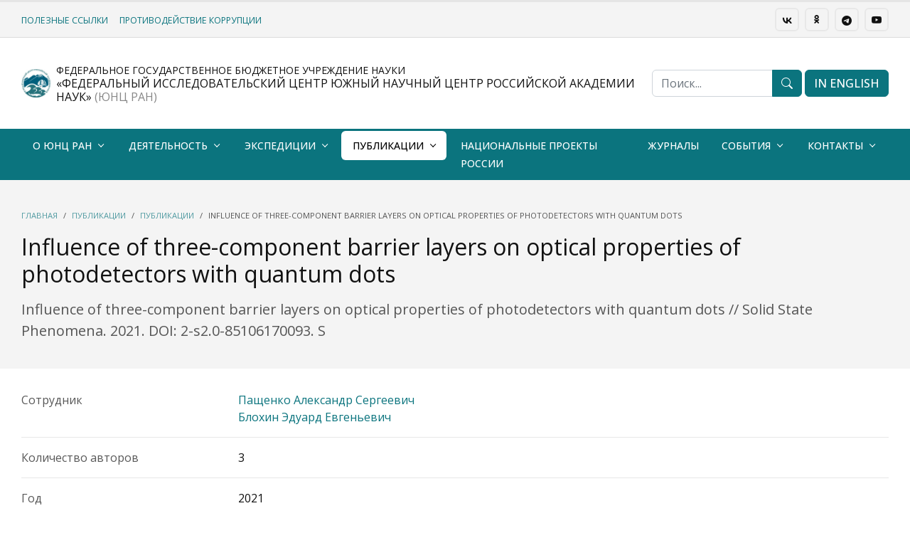

--- FILE ---
content_type: text/html; charset=UTF-8
request_url: https://www.ssc-ras.ru/publishing/influence_of_three-component_barrier_layers_on_optical_propertie/
body_size: 6315
content:
<!DOCTYPE html>
<html lang="ru">
<head>
<meta charset="utf-8">
<meta http-equiv="X-UA-Compatible" content="IE=edge">
<meta name="generator" content="ru.from.biz">
<title>Influence of three-component barrier layers on optical properties of photodetectors with quantum dots</title>
<meta name="title" content="Influence of three-component barrier layers on optical properties of photodetectors with quantum dots">
<meta name="description" content="Influence of three-component barrier layers on optical properties of photodetectors with quantum dots // Solid State Phenomena. 2021. DOI: 2-s2.0-85106170093. S">
<meta name="keywords" content="">
<meta name="viewport" content="width=device-width, initial-scale=1, minimum-scale=1.0, shrink-to-fit=no">
<meta name="robots" content="all">

<meta property="og:type" content="article">
<meta property="og:url" content="https://www.ssc-ras.ru/publishing/influence_of_three-component_barrier_layers_on_optical_propertie/">
<meta property="og:title" content="Influence of three-component barrier layers on optical properties of photodetectors with quantum dots">
<meta property="og:description" content="Influence of three-component barrier layers on optical properties of photodetectors with quantum dots // Solid State Phenomena. 2021. DOI: 2-s2.0-85106170093. S">
<link rel="icon" href="https://www.ssc-ras.ru/uploads/files/2022/12/07/favicon.png" type="image/png">
<link rel="apple-touch-icon" href="https://www.ssc-ras.ru/uploads/files/2022/12/07/favicon.png">
<link rel="stylesheet" href="https://from.biz/from/cdn/default/css/from-css.min.css?d=22-01-2026-rnd1769056721">
<link rel="stylesheet" id="js-theme" href="https://www.ssc-ras.ru/theme.css?ant=rnd1769056721">
<link rel="canonical" href="https://www.ssc-ras.ru/publishing/influence_of_three-component_barrier_layers_on_optical_propertie/">
<base href="https://www.ssc-ras.ru/">
</head>
<body class=" menu-type-navbar menu-type-navbar-navbar-sticky-move"  data-bs-target="#scrollbar" data-bs-spy="scroll" data-bs-offset="100" data-site-id="320358" >
<div class="loading-overlay">
    <div class="bounce-loader">
		<div class="cssload-speeding-wheel-container">
			<div class="cssload-speeding-wheel"></div>
		</div>
	</div>
</div>
<div class="body bg-body">
<div class="js-header">
<header id="header">
    <div class=" header-border-top">
        
            <div class="bg-light  d-none d-lg-block separator-border-fluid">
                <div class="container container-custom-xl">
                    <div class="d-flex justify-content-between me-0 py-2 small">
                        <div class="my-auto d-not-empty"><a href="resdepuncpress_service/" class="small text-uppercase me-3 d-block d-lg-inline px-3 px-lg-0 py-1 py-lg-0">Полезные ссылки</a><a href="antikorrupcia.html/" class="small text-uppercase me-3 d-block d-lg-inline px-3 px-lg-0 py-1 py-lg-0">Противодействие коррупции</a></div>
                        <div class="my-auto navbar-text py-0"><a target="_blank" href="https://vk.com/ssc_ras" class="btn btn-sm btn-outline me-1"><i class="fi fi-vk"></i></a>
<a target="_blank" href="https://ok.ru/group/70000003550728" class="btn btn-sm btn-outline me-1"><i class="fi fi-odnoklassniki"></i></a>
<a target="_blank" href="https://t.me/ssc_ras" class="btn btn-sm btn-outline me-1"><i class="bi bi-telegram"></i></a>
<a target="_blank" href="https://www.youtube.com/channel/UCB21hn-AlTTXPsu3_1GCStg" class="btn btn-sm btn-outline"><i class="bi bi-youtube"></i></a>
<!-- a href="" class="btn btn-sm btn-primary ms-2">IN ENGLISH</a --></div>
                    </div>
                </div>
            </div>
        <div class="bg-body   navbar-light">
            <div class="container container-custom-xl">
                <div class="d-flex justify-content-between header-height">
                    <div class="my-auto d-not-empty header-logo"><a href=""><img style="max-width:none; height:50px" src="https://www.ssc-ras.ru/uploads/files/2024/02/07/7.jpg" alt=""><img style="max-width:none; height:50px" src="https://www.ssc-ras.ru/uploads/files/2024/02/07/UNC150_65c3e84e85aa2.jpg" alt=""></a></div><div class="my-auto d-sm-flex"><div class="d-none d-sm-block ms-2 boder-right">
<div class="h6 m-0 text-uppercase">

<small>Федеральное государственное бюджетное учреждение науки</small><br/>
 «Федеральный исследовательский центр Южный научный центр Российской академии наук» 
<span class="opacity-5 "> (ЮНЦ РАН)</span></div>

</div>
<div class="d-block d-sm-none ms-2"><div class="h2 m-0">ЮНЦ РАН</div></div></div><div class="my-auto d-none d-sm-flex flex-grow-1 justify-content-center">
    <form role="search" action="search/" method="get" style="min-width:50%;">
        <div class="input-group">
            <input class="form-control" id="headerSearch" name="keywords" type="search" value="" placeholder="Поиск...">
            <button class="btn btn-primary" type="submit"><i class="bi bi-search"></i></button>
        </div>
    </form>
</div>
                    <div class="my-auto d-none d-md-flex flex-nowrap d-not-empty"><div class="ms-1"><a href="https://en.ssc-ras.ru" class="btn btn-primary  "  target="_blank" ><span class="text-nowrap">IN ENGLISH</span></a></div></div>
                    
		    	</div>
		    </div>
		</div>
		<nav id="navbar" class="navbar navbar-expand-lg bg-primary navbar-dark navbar-shadow-md navbar-sticky-move navbar-bg navbar-hover navbar-uppercase navbar-inner navbar-light2dark">
		    <div class="container container-custom-xl">
		        <div class="d-flex d-lg-none w-100 justify-content-between navbar-mobile">
		            <div class="my-auto"><div class="logo-mobile"></div></div>
    		        <div class="my-auto text-end"><button class="btn btn-outline my-auto" type="button" data-bs-toggle="collapse" data-bs-target="#navbarNavDropdown" aria-controls="navbarNavDropdown" aria-expanded="false" aria-label="Toggle navigation"><i class="bi bi-list"></i></button></div>
    		    </div>
		        <div class="collapse navbar-collapse mb-3 mb-sm-0" id="navbarNavDropdown">
		            <ul class="navbar-nav"><li class="nav-item dropdown me-1 mb-1 mb-lg-0">
    <a class="nav-link dropdown-toggle   text-nowrap" href="o_yunc_ran/">О ЮНЦ РАН</a>
    <ul class="dropdown-menu"><li><a class="dropdown-item " href="page376.html/">История создания</a></li><li><a class="dropdown-item " href="page420.html/">Научное оборудование. УНУ. ЦКП. Флот.</a></li><li><a class="dropdown-item  is-sub" href="library/">Научная библиотека ЮНЦ РАН</a><ul class="dropdown-menu"><li><a class="dropdown-item " href="lib/">Библиотечный фонд (кроме журналов)</a></li><li><a class="dropdown-item " href="lib_journals/">Библиотечный фонд - журналы</a></li><li><a class="dropdown-item " href="lib-expo/">Выставки</a></li><li><a class="dropdown-item " href="lib-newbooks/">Новые поступления</a></li><li><a class="dropdown-item " href="lib-help/">В помощь научной работе</a></li><li><a class="dropdown-item " href="lib-subscribe/">Доступные электронные ресуры</a></li><li><a class="dropdown-item " href="lib-news/">Объявления библиотеки ЮНЦ РАН</a></li><li><a class="dropdown-item " href="libstat/">Статистика библиотеки</a></li></ul></li><li><a class="dropdown-item  is-sub" href="struktura_yunc_ran/muzei-kazachestva-ytnografii-i-kultury-priazovja/">НМС казачества, этнографии и культуры Приазовья</a><ul class="dropdown-menu"><li><a class="dropdown-item " href="polozhenie_o_muzee/">Положение о музее</a></li></ul></li><li><a class="dropdown-item " href="page458.html/">Порядок размещения информации на сайте</a></li></ul>
</li><li class="nav-item dropdown me-1 mb-1 mb-lg-0">
    <a class="nav-link dropdown-toggle   text-nowrap" href="dejatelnost/">Деятельность</a>
    <ul class="dropdown-menu"><li><a class="dropdown-item " href="struktura_yunc_ran/">Структура ЮНЦ РАН</a></li><li><a class="dropdown-item " href="https://www.ssc-ras.ru/struktura_yunc_ran/prezidium_yunc_ran-1612241661/">Президиум ЮНЦ РАН</a></li><li><a class="dropdown-item " href="https://www.ssc-ras.ru/struktura_yunc_ran/uchyonyi_sovet_yunc_ran/">Ученый совет</a></li><li><a class="dropdown-item " href="documents/">Официальные документы</a></li><li><a class="dropdown-item " href="scienceprojects/">Научные проекты</a></li><li><a class="dropdown-item  is-sub" href="page1068.html/">Результаты интеллектуальной деятельности</a><ul class="dropdown-menu"><li><a class="dropdown-item " href="innovation/">Патенты</a></li><li><a class="dropdown-item " href="innovacii/">Инновации</a></li><li><a class="dropdown-item " href="page1280.html/">Управление правами на РИД</a></li></ul></li><li><a class="dropdown-item  is-sub" href="https://www.ssc-ras.ru/struktura_yunc_ran/redakcionno-izdatelskii-otdel/">Издательская деятельность</a><ul class="dropdown-menu"><li><a class="dropdown-item  is-sub" href="page441.html/">Информация редакционно-издательского отдела</a><ul class="dropdown-menu"><li><a class="dropdown-item " href="page442.html/">Правила оформления рукописей для передачи в РИО</a></li><li><a class="dropdown-item " href="page443.html/">Правила оформления рукописей для Вестника ЮНЦ РАН</a></li><li><a class="dropdown-item " href="page1140.html/">Правила оформления источников (списка литературы)</a></li></ul></li><li><a class="dropdown-item " href="shop//">Книги в наличии</a></li><li><a class="dropdown-item " href="page446.html/">Архив полнотекстовых версий</a></li></ul></li><li><a class="dropdown-item " href="noc_mirov_urovnya/">Участие в НОЦ мирового уровня</a></li><li><a class="dropdown-item  is-sub" href="ssccollab/">Сотрудничество</a><ul class="dropdown-menu"><li><a class="dropdown-item " href="page425.html/">Договора о научном сотрудничестве</a></li><li><a class="dropdown-item  is-sub" href="page426.html/">Международное научное сотрудничество</a><ul class="dropdown-menu"><li><a class="dropdown-item " href="page555.html/">Фотогалерея "Международное сотрудничество Южного научного центра РАН"</a></li><li><a class="dropdown-item " href="Matshov_GG_international.html/">Международная деятельность академика Матишова Г.Г.</a></li></ul></li><li><a class="dropdown-item  is-sub" href="page427.html/">Сотрудничество с ВУЗами</a><ul class="dropdown-menu"><li><a class="dropdown-item " href="page429.html/">Научно-образовательные центры</a></li></ul></li><li><a class="dropdown-item " href="yekspertnaja_dejatelnost/">Экспертная деятельность</a></li></ul></li><li><a class="dropdown-item " href="/documents/dokumenty_po_kadrovoi_politike_yunc_ran">Охрана труда и кадровая политика</a></li><li><a class="dropdown-item " href="dom_unc.html/">Жилищная политика</a></li><li><a class="dropdown-item " href="vakansii-328797/">Вакансии</a></li></ul>
</li><li class="nav-item dropdown me-1 mb-1 mb-lg-0">
    <a class="nav-link dropdown-toggle   text-nowrap" href="expeditions/">Экспедиции</a>
    <ul class="dropdown-menu"><li><a class="dropdown-item " href="fotogalereja_quotromantika_ykspediciiquot/">Фотовыставка "Романтика экспедиций"</a></li><li><a class="dropdown-item " href="sciencelabyekspedicionnoe_oborudovanie/">Экспедиционное оборудование</a></li><li><a class="dropdown-item " href="page1006.html/">Экспедиции на геопортале</a></li><li><a class="dropdown-item " href="https://www.ssc-ras.ru/struktura_yunc_ran/nauchnye_stacionary/">Экспедиционные базы</a></li><li><a class="dropdown-item " href="page1164.html/">Фотолетопись экспедиций ЮНЦ РАН</a></li></ul>
</li><li class="nav-item dropdown me-1 mb-1 mb-lg-0">
    <a class="nav-link dropdown-toggle active  text-nowrap" href="page1056.html/">Публикации</a>
    <ul class="dropdown-menu"><li><a class="dropdown-item active" href="publishing/">Все публикации</a></li><li><a class="dropdown-item " href="monographs/">Монографии</a></li><li><a class="dropdown-item " href="editions/">Издания ЮНЦ РАН</a></li><li><a class="dropdown-item " href="page1061.html/">Авторефераты диссертаций</a></li><li><a class="dropdown-item " href="atlas_klimatich_izmeneniy/">Атлас климатических изменений</a></li><li><a class="dropdown-item " href="ais_quotyekologicheskii_atlas_azovskogo_morjaquot-104092404/">АИС "Экологический атлас Азовского моря"</a></li></ul>
</li><li class="nav-item"><a class="nav-link " href="nacionalnyi_proekt_quotnauka_i_universitetyquot/">Национальные проекты России</a></li><li class="nav-item"><a class="nav-link " href="page448.html/">Журналы</a></li><li class="nav-item dropdown me-1 mb-1 mb-lg-0">
    <a class="nav-link dropdown-toggle   text-nowrap" href="sobytija-320600/">События</a>
    <ul class="dropdown-menu"><li><a class="dropdown-item " href="news-320601/">Новости</a></li><li><a class="dropdown-item " href="notices/">Объявления</a></li><li><a class="dropdown-item " href="conferences/">Конференции</a></li><li><a class="dropdown-item " href="competitions/">Конкурсы, аттестация, ПРНД</a></li><li><a class="dropdown-item " href="media/">СМИ о ЮНЦ</a></li><li><a class="dropdown-item  is-sub" href="page477.html/">Фоторепортажи</a><ul class="dropdown-menu"><li><a class="dropdown-item " href="bessmertnyi_polk/">Бессмертный полк</a></li><li><a class="dropdown-item " href="stranica_pamjati_yunc_ran-336861/">Страница Памяти ЮНЦ РАН</a></li></ul></li><li><a class="dropdown-item " href="page1149.html/">Видеоматериалы о ЮНЦ РАН</a></li></ul>
</li><li class="nav-item dropdown me-1 mb-1 mb-lg-0">
    <a class="nav-link dropdown-toggle   text-nowrap" href="page459.html/">Контакты</a>
    <ul class="dropdown-menu"><li><a class="dropdown-item " href="https://www.ssc-ras.ru/struktura_yunc_ran/">Телефонный справочник</a></li><li><a class="dropdown-item " href="page460.html/">Адреса и реквизиты</a></li><li><a class="dropdown-item " href="page461.html/">Схема проезда</a></li><li><a class="dropdown-item " href="sotrudnik/">Сотрудники</a></li></ul>
</li></ul>
		            <div id="menu-more-box" class="d-none">
		                <button type="button" class="btn btn-outline" data-bs-toggle="dropdown" aria-haspopup="true" aria-expanded="false"><i class="fas fa-ellipsis-h"></i></button>
                        <ul class="dropdown-menu" id="menu-more"></ul>
                    </div>
		        </div>
            </div>
        </nav>
    </div>
</header>
</div>
<div class="js-body h-100vh" id="main_body">
<div id="box320690" data-id="320690" class="section bg-light section-fluid  section-type-default section-inner  auto"  >
    <div>
        <div class="container container-custom-xl  h-mini text-left d-flex" >
            <div class="section-p col-data col-text col-sticky "><div class="opacity-7 mb-3 small"><nav aria-label="breadcrumb"><ol class="breadcrumb d-block my-2 auto"><li class="breadcrumb-item"><a href="">Главная</a></li><li class="breadcrumb-item"><a href="page1056.html/">Публикации</a></li><li class="breadcrumb-item"><a href="publishing/">Публикации</a></li><li class="breadcrumb-item active" aria-current="page">Influence of three-component barrier layers on optical properties of photodetectors with quantum dots</li></ol></nav>
<script type="application/ld+json">{"itemListElement":[{"@type":"ListItem","position":1,"item":{"@id":"https:\/\/www.ssc-ras.ru\/","name":"Главная"}},{"@type":"ListItem","position":2,"item":{"@id":"https:\/\/www.ssc-ras.ru\/page1056.html\/","name":"Публикации"}},{"@type":"ListItem","position":3,"item":{"@id":"https:\/\/www.ssc-ras.ru\/publishing\/","name":"Публикации"}}],"@context":"https:\/\/schema.org","@type":"BreadcrumbList"}</script></div><h1 class="h2">Influence of three-component barrier layers on optical properties of photodetectors with quantum dots</h1><p class="opacity-7 lead">Influence of three-component barrier layers on optical properties of photodetectors with quantum dots // Solid State Phenomena. 2021. DOI: 2-s2.0-85106170093. S</p></div>
            
        </div>
        
    </div>
</div>
<div id="box320690_data" class="section scroll-top bg-body auto-after">
    <div class="container container-custom-xl">
        <div class="row g-0">
            <div class="col-md-0"><aside class="sidebar me-3 d-not-empty"></aside></div>
            <div class="col-md-12"><div class="section-p d-not-empty pb-0 menu-top"></div><div class="section-p">
<div class="mb-3"><div class="param-320690-1"><div class="row g-0"><div class="col-md-3 opacity-7">Сотрудник</div><div class="col-md-9"><div><a href="sotrudnik/pashenko-aleksandr-sergeevich-328488/">Пащенко Александр Сергеевич</a></div>
<div><a href="sotrudnik/blohin_yeduard_evgenevich/">Блохин Эдуард Евгеньевич</a></div></div></div><hr></div><div class="param-320690-2"><div class="row g-0"><div class="col-md-3 opacity-7">Количество авторов</div><div class="col-md-9">3</div></div><hr></div><div class="param-320690-4"><div class="row g-0"><div class="col-md-3 opacity-7">Год</div><div class="col-md-9">2021</div></div><hr></div></div>

Influence of three-component barrier layers on optical properties of photodetectors with quantum dots // Solid State Phenomena. 2021. DOI: 2-s2.0-85106170093. S
</div></div>
            <div class="col-md-0"><aside class="sidebar ms-4 d-not-empty"></aside></div>
        </div>
    </div>
</div>

<!-- PARSING  [74, 0, 0.0656, 0.4175]  -->
</div>

            <div class="modal fade" data-backdrop="false"  id="modal-notify" tabindex="-1">
                <div class="modal-dialog modal-sm modal-dialog-centered">
                    <div class="modal-content border-0">
                        <!-- Уведомление -->
                    </div>
                </div>
            </div>
            
<div class="js-footer"><footer id="footer" class="bg-dark text-color-light">
	<div class="">
        <div class="container container-custom-xl">
            <div class="d-block d-sm-flex justify-content-between section-p">
				<div class="mt-0 text-sm-start">
				    <div class="d-not-empty mb-4"><div class="d-flex text-uppercase fw-bold"><a href="o_yunc_ran/" class="d-inline-block me-3">О ЮНЦ РАН</a><a href="dejatelnost/" class="d-inline-block me-3">Деятельность</a><a href="expeditions/" class="d-inline-block me-3">Экспедиции</a><a href="page1056.html/" class="d-inline-block me-3">Публикации</a><a href="page448.html/" class="d-inline-block me-3">Журналы</a><a href="sobytija-320600/" class="d-inline-block me-3">События</a><a href="page459.html/" class="d-inline-block me-3">Контакты</a></div></div>
				    <div class="d-not-empty opacity-5">Адрес: 344006, г. Ростов-на-Дону, пр. Чехова, 41 <br>
Телефон: (863) 250-98-29<br>
Email: ssc-ras@ssc-ras.ru<br>
Веб-мастер: lis@ssc-ras.ru<br>
<br>
<a class="btn btn-outline btn-sm" href="https://ssc-ras.infotask.tech">Вход для сотрудников</a></div>
				</div>
                <div class="mt-4 mt-sm-0 opacity-5 text-sm-end"><a target="_blank" href="https://vk.com/ssc_ras" class="btn btn-outline btn-sm  me-2"><i class="fi fi-vk"></i></a><a target="_blank" href="https://t.me/ssc_ras" class="btn btn-outline btn-sm  me-2"><i class="bi bi-telegram"></i></a><a target="_blank" href="https://www.youtube.com/channel/UCB21hn-AlTTXPsu3_1GCStg" class="btn btn-outline btn-sm  me-2"><i class="bi bi-youtube"></i></a></div>
			</div>
		</div>
	</div>
	<div class="border-top">
        <div class="container container-custom-xl">
            <div class="d-flex justify-content-between section-p">
				<div class="my-auto opacity-5">&copy; Федеральное государственное бюджетное учреждение науки «Федеральный исследовательский центр Южный научный центр Российской академии наук»</div>
                <div class="my-auto text-end"><a href="" class="logo opacity-5"></a></div>
			</div>
		</div>
	</div>
</footer></div>
</div>
<script src="https://from.biz/from/cdn/default/js/from-js-footer.min.js?d=22-01-2026-rnd1769056721"></script>

<!-- Yandex.Metrika counter -->
<script type="text/javascript" >
   (function(m,e,t,r,i,k,a){m[i]=m[i]||function(){(m[i].a=m[i].a||[]).push(arguments)};
   m[i].l=1*new Date();
   for (var j = 0; j < document.scripts.length; j++) {if (document.scripts[j].src === r) { return; }}
   k=e.createElement(t),a=e.getElementsByTagName(t)[0],k.async=1,k.src=r,a.parentNode.insertBefore(k,a)})
   (window, document, "script", "https://mc.yandex.ru/metrika/tag.js", "ym");

   ym(89274754, "init", {
        clickmap:true,
        trackLinks:true,
        accurateTrackBounce:true
   });
</script>
<noscript><div><img src="https://mc.yandex.ru/watch/89274754" style="position:absolute; left:-9999px;" alt="" /></div></noscript>
<!-- /Yandex.Metrika counter --><!-- script src="https://lidrekon.ru/slep/js/uhpv-full.min.js"></script -->

</body>
</html>

--- FILE ---
content_type: text/css
request_url: https://from.biz/from/cdn/default/css/from-css.min.css?d=22-01-2026-rnd1769056721
body_size: 68572
content:
@charset "UTF-8";/*!
 * Bootstrap v5.0.2 (https://getbootstrap.com/)
 * Copyright 2011-2021 The Bootstrap Authors
 * Copyright 2011-2021 Twitter, Inc.
 * Licensed under MIT (https://github.com/twbs/bootstrap/blob/main/LICENSE)
 */:root{--bs-blue:#0d6efd;--bs-indigo:#6610f2;--bs-purple:#6f42c1;--bs-pink:#d63384;--bs-red:#dc3545;--bs-orange:#fd7e14;--bs-yellow:#ffc107;--bs-green:#198754;--bs-teal:#20c997;--bs-cyan:#0dcaf0;--bs-white:#fff;--bs-gray:#6c757d;--bs-gray-dark:#343a40;--bs-primary:#0d6efd;--bs-secondary:#6c757d;--bs-success:#198754;--bs-info:#0dcaf0;--bs-warning:#ffc107;--bs-danger:#dc3545;--bs-light:#f8f9fa;--bs-dark:#212529;--bs-font-sans-serif:system-ui,-apple-system,"Segoe UI",Roboto,"Helvetica Neue",Arial,"Noto Sans","Liberation Sans",sans-serif,"Apple Color Emoji","Segoe UI Emoji","Segoe UI Symbol","Noto Color Emoji";--bs-font-monospace:SFMono-Regular,Menlo,Monaco,Consolas,"Liberation Mono","Courier New",monospace;--bs-gradient:linear-gradient(180deg, rgba(255, 255, 255, 0.15), rgba(255, 255, 255, 0))}*,::after,::before{box-sizing:border-box}@media (prefers-reduced-motion:no-preference){:root{scroll-behavior:smooth}}body{margin:0;font-family:var(--bs-font-sans-serif);font-size:1rem;font-weight:400;line-height:1.5;color:#212529;background-color:#fff;-webkit-text-size-adjust:100%;-webkit-tap-highlight-color:transparent}hr{margin:1rem 0;color:inherit;background-color:currentColor;border:0;opacity:.25}hr:not([size]){height:1px}.h1,.h2,.h3,.h4,.h5,.h6,h1,h2,h3,h4,h5,h6{margin-top:0;margin-bottom:.5rem;font-weight:500;line-height:1.2}.h1,h1{font-size:calc(1.375rem + 1.5vw)}@media (min-width:1200px){.h1,h1{font-size:2.5rem}}.h2,h2{font-size:calc(1.325rem + .9vw)}@media (min-width:1200px){.h2,h2{font-size:2rem}}.h3,h3{font-size:calc(1.3rem + .6vw)}@media (min-width:1200px){.h3,h3{font-size:1.75rem}}.h4,h4{font-size:calc(1.275rem + .3vw)}@media (min-width:1200px){.h4,h4{font-size:1.5rem}}.h5,h5{font-size:1.25rem}.h6,h6{font-size:1rem}p{margin-top:0;margin-bottom:1rem}abbr[data-bs-original-title],abbr[title]{-webkit-text-decoration:underline dotted;text-decoration:underline dotted;cursor:help;-webkit-text-decoration-skip-ink:none;text-decoration-skip-ink:none}address{margin-bottom:1rem;font-style:normal;line-height:inherit}ol,ul{padding-left:2rem}dl,ol,ul{margin-top:0;margin-bottom:1rem}ol ol,ol ul,ul ol,ul ul{margin-bottom:0}dt{font-weight:700}dd{margin-bottom:.5rem;margin-left:0}blockquote{margin:0 0 1rem}b,strong{font-weight:bolder}.small,small{font-size:.875em}.mark,mark{padding:.2em;background-color:#fcf8e3}sub,sup{position:relative;font-size:.75em;line-height:0;vertical-align:baseline}sub{bottom:-.25em}sup{top:-.5em}a{color:#0d6efd;text-decoration:underline}a:hover{color:#0a58ca}a:not([href]):not([class]),a:not([href]):not([class]):hover{color:inherit;text-decoration:none}code,kbd,pre,samp{font-family:var(--bs-font-monospace);font-size:1em;direction:ltr;unicode-bidi:bidi-override}pre{display:block;margin-top:0;margin-bottom:1rem;overflow:auto;font-size:.875em}pre code{font-size:inherit;color:inherit;word-break:normal}code{font-size:.875em;color:#d63384;word-wrap:break-word}a>code{color:inherit}kbd{padding:.2rem .4rem;font-size:.875em;color:#fff;background-color:#212529;border-radius:.2rem}kbd kbd{padding:0;font-size:1em;font-weight:700}figure{margin:0 0 1rem}img,svg{vertical-align:middle}table{caption-side:bottom;border-collapse:collapse}caption{padding-top:.5rem;padding-bottom:.5rem;color:#6c757d;text-align:left}th{text-align:inherit;text-align:-webkit-match-parent}tbody,td,tfoot,th,thead,tr{border-color:inherit;border-style:solid;border-width:0}label{display:inline-block}button{border-radius:0}button:focus:not(:focus-visible){outline:0}button,input,optgroup,select,textarea{margin:0;font-family:inherit;font-size:inherit;line-height:inherit}button,select{text-transform:none}[role=button]{cursor:pointer}select{word-wrap:normal}select:disabled{opacity:1}[list]::-webkit-calendar-picker-indicator{display:none}[type=button],[type=reset],[type=submit],button{-webkit-appearance:button}[type=button]:not(:disabled),[type=reset]:not(:disabled),[type=submit]:not(:disabled),button:not(:disabled){cursor:pointer}::-moz-focus-inner{padding:0;border-style:none}textarea{resize:vertical}fieldset{min-width:0;padding:0;margin:0;border:0}legend{float:left;width:100%;padding:0;margin-bottom:.5rem;font-size:calc(1.275rem + .3vw);line-height:inherit}@media (min-width:1200px){legend{font-size:1.5rem}}legend+*{clear:left}::-webkit-datetime-edit-day-field,::-webkit-datetime-edit-fields-wrapper,::-webkit-datetime-edit-hour-field,::-webkit-datetime-edit-minute,::-webkit-datetime-edit-month-field,::-webkit-datetime-edit-text,::-webkit-datetime-edit-year-field{padding:0}::-webkit-inner-spin-button{height:auto}[type=search]{outline-offset:-2px;-webkit-appearance:textfield}::-webkit-search-decoration{-webkit-appearance:none}::-webkit-color-swatch-wrapper{padding:0}::file-selector-button{font:inherit}::-webkit-file-upload-button{font:inherit;-webkit-appearance:button}output{display:inline-block}iframe{border:0}summary{display:list-item;cursor:pointer}progress{vertical-align:baseline}[hidden]{display:none!important}.lead{font-size:1.25rem;font-weight:300}.display-1{font-size:calc(1.625rem + 4.5vw);font-weight:300;line-height:1.2}@media (min-width:1200px){.display-1{font-size:5rem}}.display-2{font-size:calc(1.575rem + 3.9vw);font-weight:300;line-height:1.2}@media (min-width:1200px){.display-2{font-size:4.5rem}}.display-3{font-size:calc(1.525rem + 3.3vw);font-weight:300;line-height:1.2}@media (min-width:1200px){.display-3{font-size:4rem}}.display-4{font-size:calc(1.475rem + 2.7vw);font-weight:300;line-height:1.2}@media (min-width:1200px){.display-4{font-size:3.5rem}}.display-5{font-size:calc(1.425rem + 2.1vw);font-weight:300;line-height:1.2}@media (min-width:1200px){.display-5{font-size:3rem}}.display-6{font-size:calc(1.375rem + 1.5vw);font-weight:300;line-height:1.2}@media (min-width:1200px){.display-6{font-size:2.5rem}}.list-unstyled{padding-left:0;list-style:none}.list-inline{padding-left:0;list-style:none}.list-inline-item{display:inline-block}.list-inline-item:not(:last-child){margin-right:.5rem}.initialism{font-size:.875em;text-transform:uppercase}.blockquote{margin-bottom:1rem;font-size:1.25rem}.blockquote>:last-child{margin-bottom:0}.blockquote-footer{margin-top:-1rem;margin-bottom:1rem;font-size:.875em;color:#6c757d}.blockquote-footer::before{content:"— "}.img-fluid{max-width:100%;height:auto}.img-thumbnail{padding:.25rem;background-color:#fff;border:1px solid #dee2e6;border-radius:.25rem;max-width:100%;height:auto}.figure{display:inline-block}.figure-img{margin-bottom:.5rem;line-height:1}.figure-caption{font-size:.875em;color:#6c757d}.container,.container-fluid,.container-lg,.container-md,.container-sm,.container-xl,.container-xxl{width:100%;padding-right:var(--bs-gutter-x,.75rem);padding-left:var(--bs-gutter-x,.75rem);margin-right:auto;margin-left:auto}@media (min-width:576px){.container,.container-sm{max-width:540px}}@media (min-width:768px){.container,.container-md,.container-sm{max-width:720px}}@media (min-width:992px){.container,.container-lg,.container-md,.container-sm{max-width:960px}}@media (min-width:1200px){.container,.container-lg,.container-md,.container-sm,.container-xl{max-width:1140px}}@media (min-width:1400px){.container,.container-lg,.container-md,.container-sm,.container-xl,.container-xxl{max-width:1320px}}.row{--bs-gutter-x:1.5rem;--bs-gutter-y:0;display:flex;flex-wrap:wrap;margin-top:calc(var(--bs-gutter-y) * -1);margin-right:calc(var(--bs-gutter-x) * -.5);margin-left:calc(var(--bs-gutter-x) * -.5)}.row>*{flex-shrink:0;width:100%;max-width:100%;padding-right:calc(var(--bs-gutter-x) * .5);padding-left:calc(var(--bs-gutter-x) * .5);margin-top:var(--bs-gutter-y)}.col{flex:1 0 0%}.row-cols-auto>*{flex:0 0 auto;width:auto}.row-cols-1>*{flex:0 0 auto;width:100%}.row-cols-2>*{flex:0 0 auto;width:50%}.row-cols-3>*{flex:0 0 auto;width:33.3333333333%}.row-cols-4>*{flex:0 0 auto;width:25%}.row-cols-5>*{flex:0 0 auto;width:20%}.row-cols-6>*{flex:0 0 auto;width:16.6666666667%}@media (min-width:576px){.col-sm{flex:1 0 0%}.row-cols-sm-auto>*{flex:0 0 auto;width:auto}.row-cols-sm-1>*{flex:0 0 auto;width:100%}.row-cols-sm-2>*{flex:0 0 auto;width:50%}.row-cols-sm-3>*{flex:0 0 auto;width:33.3333333333%}.row-cols-sm-4>*{flex:0 0 auto;width:25%}.row-cols-sm-5>*{flex:0 0 auto;width:20%}.row-cols-sm-6>*{flex:0 0 auto;width:16.6666666667%}}@media (min-width:768px){.col-md{flex:1 0 0%}.row-cols-md-auto>*{flex:0 0 auto;width:auto}.row-cols-md-1>*{flex:0 0 auto;width:100%}.row-cols-md-2>*{flex:0 0 auto;width:50%}.row-cols-md-3>*{flex:0 0 auto;width:33.3333333333%}.row-cols-md-4>*{flex:0 0 auto;width:25%}.row-cols-md-5>*{flex:0 0 auto;width:20%}.row-cols-md-6>*{flex:0 0 auto;width:16.6666666667%}}@media (min-width:992px){.col-lg{flex:1 0 0%}.row-cols-lg-auto>*{flex:0 0 auto;width:auto}.row-cols-lg-1>*{flex:0 0 auto;width:100%}.row-cols-lg-2>*{flex:0 0 auto;width:50%}.row-cols-lg-3>*{flex:0 0 auto;width:33.3333333333%}.row-cols-lg-4>*{flex:0 0 auto;width:25%}.row-cols-lg-5>*{flex:0 0 auto;width:20%}.row-cols-lg-6>*{flex:0 0 auto;width:16.6666666667%}}@media (min-width:1200px){.col-xl{flex:1 0 0%}.row-cols-xl-auto>*{flex:0 0 auto;width:auto}.row-cols-xl-1>*{flex:0 0 auto;width:100%}.row-cols-xl-2>*{flex:0 0 auto;width:50%}.row-cols-xl-3>*{flex:0 0 auto;width:33.3333333333%}.row-cols-xl-4>*{flex:0 0 auto;width:25%}.row-cols-xl-5>*{flex:0 0 auto;width:20%}.row-cols-xl-6>*{flex:0 0 auto;width:16.6666666667%}}@media (min-width:1400px){.col-xxl{flex:1 0 0%}.row-cols-xxl-auto>*{flex:0 0 auto;width:auto}.row-cols-xxl-1>*{flex:0 0 auto;width:100%}.row-cols-xxl-2>*{flex:0 0 auto;width:50%}.row-cols-xxl-3>*{flex:0 0 auto;width:33.3333333333%}.row-cols-xxl-4>*{flex:0 0 auto;width:25%}.row-cols-xxl-5>*{flex:0 0 auto;width:20%}.row-cols-xxl-6>*{flex:0 0 auto;width:16.6666666667%}}.col-auto{flex:0 0 auto;width:auto}.col-1{flex:0 0 auto;width:8.33333333%}.col-2{flex:0 0 auto;width:16.66666667%}.col-3{flex:0 0 auto;width:25%}.col-4{flex:0 0 auto;width:33.33333333%}.col-5{flex:0 0 auto;width:41.66666667%}.col-6{flex:0 0 auto;width:50%}.col-7{flex:0 0 auto;width:58.33333333%}.col-8{flex:0 0 auto;width:66.66666667%}.col-9{flex:0 0 auto;width:75%}.col-10{flex:0 0 auto;width:83.33333333%}.col-11{flex:0 0 auto;width:91.66666667%}.col-12{flex:0 0 auto;width:100%}.offset-1{margin-left:8.33333333%}.offset-2{margin-left:16.66666667%}.offset-3{margin-left:25%}.offset-4{margin-left:33.33333333%}.offset-5{margin-left:41.66666667%}.offset-6{margin-left:50%}.offset-7{margin-left:58.33333333%}.offset-8{margin-left:66.66666667%}.offset-9{margin-left:75%}.offset-10{margin-left:83.33333333%}.offset-11{margin-left:91.66666667%}.g-0,.gx-0{--bs-gutter-x:0}.g-0,.gy-0{--bs-gutter-y:0}.g-1,.gx-1{--bs-gutter-x:.25rem}.g-1,.gy-1{--bs-gutter-y:.25rem}.g-2,.gx-2{--bs-gutter-x:.5rem}.g-2,.gy-2{--bs-gutter-y:.5rem}.g-3,.gx-3{--bs-gutter-x:1rem}.g-3,.gy-3{--bs-gutter-y:1rem}.g-4,.gx-4{--bs-gutter-x:1.5rem}.g-4,.gy-4{--bs-gutter-y:1.5rem}.g-5,.gx-5{--bs-gutter-x:3rem}.g-5,.gy-5{--bs-gutter-y:3rem}@media (min-width:576px){.col-sm-auto{flex:0 0 auto;width:auto}.col-sm-1{flex:0 0 auto;width:8.33333333%}.col-sm-2{flex:0 0 auto;width:16.66666667%}.col-sm-3{flex:0 0 auto;width:25%}.col-sm-4{flex:0 0 auto;width:33.33333333%}.col-sm-5{flex:0 0 auto;width:41.66666667%}.col-sm-6{flex:0 0 auto;width:50%}.col-sm-7{flex:0 0 auto;width:58.33333333%}.col-sm-8{flex:0 0 auto;width:66.66666667%}.col-sm-9{flex:0 0 auto;width:75%}.col-sm-10{flex:0 0 auto;width:83.33333333%}.col-sm-11{flex:0 0 auto;width:91.66666667%}.col-sm-12{flex:0 0 auto;width:100%}.offset-sm-0{margin-left:0}.offset-sm-1{margin-left:8.33333333%}.offset-sm-2{margin-left:16.66666667%}.offset-sm-3{margin-left:25%}.offset-sm-4{margin-left:33.33333333%}.offset-sm-5{margin-left:41.66666667%}.offset-sm-6{margin-left:50%}.offset-sm-7{margin-left:58.33333333%}.offset-sm-8{margin-left:66.66666667%}.offset-sm-9{margin-left:75%}.offset-sm-10{margin-left:83.33333333%}.offset-sm-11{margin-left:91.66666667%}.g-sm-0,.gx-sm-0{--bs-gutter-x:0}.g-sm-0,.gy-sm-0{--bs-gutter-y:0}.g-sm-1,.gx-sm-1{--bs-gutter-x:.25rem}.g-sm-1,.gy-sm-1{--bs-gutter-y:.25rem}.g-sm-2,.gx-sm-2{--bs-gutter-x:.5rem}.g-sm-2,.gy-sm-2{--bs-gutter-y:.5rem}.g-sm-3,.gx-sm-3{--bs-gutter-x:1rem}.g-sm-3,.gy-sm-3{--bs-gutter-y:1rem}.g-sm-4,.gx-sm-4{--bs-gutter-x:1.5rem}.g-sm-4,.gy-sm-4{--bs-gutter-y:1.5rem}.g-sm-5,.gx-sm-5{--bs-gutter-x:3rem}.g-sm-5,.gy-sm-5{--bs-gutter-y:3rem}}@media (min-width:768px){.col-md-auto{flex:0 0 auto;width:auto}.col-md-1{flex:0 0 auto;width:8.33333333%}.col-md-2{flex:0 0 auto;width:16.66666667%}.col-md-3{flex:0 0 auto;width:25%}.col-md-4{flex:0 0 auto;width:33.33333333%}.col-md-5{flex:0 0 auto;width:41.66666667%}.col-md-6{flex:0 0 auto;width:50%}.col-md-7{flex:0 0 auto;width:58.33333333%}.col-md-8{flex:0 0 auto;width:66.66666667%}.col-md-9{flex:0 0 auto;width:75%}.col-md-10{flex:0 0 auto;width:83.33333333%}.col-md-11{flex:0 0 auto;width:91.66666667%}.col-md-12{flex:0 0 auto;width:100%}.offset-md-0{margin-left:0}.offset-md-1{margin-left:8.33333333%}.offset-md-2{margin-left:16.66666667%}.offset-md-3{margin-left:25%}.offset-md-4{margin-left:33.33333333%}.offset-md-5{margin-left:41.66666667%}.offset-md-6{margin-left:50%}.offset-md-7{margin-left:58.33333333%}.offset-md-8{margin-left:66.66666667%}.offset-md-9{margin-left:75%}.offset-md-10{margin-left:83.33333333%}.offset-md-11{margin-left:91.66666667%}.g-md-0,.gx-md-0{--bs-gutter-x:0}.g-md-0,.gy-md-0{--bs-gutter-y:0}.g-md-1,.gx-md-1{--bs-gutter-x:.25rem}.g-md-1,.gy-md-1{--bs-gutter-y:.25rem}.g-md-2,.gx-md-2{--bs-gutter-x:.5rem}.g-md-2,.gy-md-2{--bs-gutter-y:.5rem}.g-md-3,.gx-md-3{--bs-gutter-x:1rem}.g-md-3,.gy-md-3{--bs-gutter-y:1rem}.g-md-4,.gx-md-4{--bs-gutter-x:1.5rem}.g-md-4,.gy-md-4{--bs-gutter-y:1.5rem}.g-md-5,.gx-md-5{--bs-gutter-x:3rem}.g-md-5,.gy-md-5{--bs-gutter-y:3rem}}@media (min-width:992px){.col-lg-auto{flex:0 0 auto;width:auto}.col-lg-1{flex:0 0 auto;width:8.33333333%}.col-lg-2{flex:0 0 auto;width:16.66666667%}.col-lg-3{flex:0 0 auto;width:25%}.col-lg-4{flex:0 0 auto;width:33.33333333%}.col-lg-5{flex:0 0 auto;width:41.66666667%}.col-lg-6{flex:0 0 auto;width:50%}.col-lg-7{flex:0 0 auto;width:58.33333333%}.col-lg-8{flex:0 0 auto;width:66.66666667%}.col-lg-9{flex:0 0 auto;width:75%}.col-lg-10{flex:0 0 auto;width:83.33333333%}.col-lg-11{flex:0 0 auto;width:91.66666667%}.col-lg-12{flex:0 0 auto;width:100%}.offset-lg-0{margin-left:0}.offset-lg-1{margin-left:8.33333333%}.offset-lg-2{margin-left:16.66666667%}.offset-lg-3{margin-left:25%}.offset-lg-4{margin-left:33.33333333%}.offset-lg-5{margin-left:41.66666667%}.offset-lg-6{margin-left:50%}.offset-lg-7{margin-left:58.33333333%}.offset-lg-8{margin-left:66.66666667%}.offset-lg-9{margin-left:75%}.offset-lg-10{margin-left:83.33333333%}.offset-lg-11{margin-left:91.66666667%}.g-lg-0,.gx-lg-0{--bs-gutter-x:0}.g-lg-0,.gy-lg-0{--bs-gutter-y:0}.g-lg-1,.gx-lg-1{--bs-gutter-x:.25rem}.g-lg-1,.gy-lg-1{--bs-gutter-y:.25rem}.g-lg-2,.gx-lg-2{--bs-gutter-x:.5rem}.g-lg-2,.gy-lg-2{--bs-gutter-y:.5rem}.g-lg-3,.gx-lg-3{--bs-gutter-x:1rem}.g-lg-3,.gy-lg-3{--bs-gutter-y:1rem}.g-lg-4,.gx-lg-4{--bs-gutter-x:1.5rem}.g-lg-4,.gy-lg-4{--bs-gutter-y:1.5rem}.g-lg-5,.gx-lg-5{--bs-gutter-x:3rem}.g-lg-5,.gy-lg-5{--bs-gutter-y:3rem}}@media (min-width:1200px){.col-xl-auto{flex:0 0 auto;width:auto}.col-xl-1{flex:0 0 auto;width:8.33333333%}.col-xl-2{flex:0 0 auto;width:16.66666667%}.col-xl-3{flex:0 0 auto;width:25%}.col-xl-4{flex:0 0 auto;width:33.33333333%}.col-xl-5{flex:0 0 auto;width:41.66666667%}.col-xl-6{flex:0 0 auto;width:50%}.col-xl-7{flex:0 0 auto;width:58.33333333%}.col-xl-8{flex:0 0 auto;width:66.66666667%}.col-xl-9{flex:0 0 auto;width:75%}.col-xl-10{flex:0 0 auto;width:83.33333333%}.col-xl-11{flex:0 0 auto;width:91.66666667%}.col-xl-12{flex:0 0 auto;width:100%}.offset-xl-0{margin-left:0}.offset-xl-1{margin-left:8.33333333%}.offset-xl-2{margin-left:16.66666667%}.offset-xl-3{margin-left:25%}.offset-xl-4{margin-left:33.33333333%}.offset-xl-5{margin-left:41.66666667%}.offset-xl-6{margin-left:50%}.offset-xl-7{margin-left:58.33333333%}.offset-xl-8{margin-left:66.66666667%}.offset-xl-9{margin-left:75%}.offset-xl-10{margin-left:83.33333333%}.offset-xl-11{margin-left:91.66666667%}.g-xl-0,.gx-xl-0{--bs-gutter-x:0}.g-xl-0,.gy-xl-0{--bs-gutter-y:0}.g-xl-1,.gx-xl-1{--bs-gutter-x:.25rem}.g-xl-1,.gy-xl-1{--bs-gutter-y:.25rem}.g-xl-2,.gx-xl-2{--bs-gutter-x:.5rem}.g-xl-2,.gy-xl-2{--bs-gutter-y:.5rem}.g-xl-3,.gx-xl-3{--bs-gutter-x:1rem}.g-xl-3,.gy-xl-3{--bs-gutter-y:1rem}.g-xl-4,.gx-xl-4{--bs-gutter-x:1.5rem}.g-xl-4,.gy-xl-4{--bs-gutter-y:1.5rem}.g-xl-5,.gx-xl-5{--bs-gutter-x:3rem}.g-xl-5,.gy-xl-5{--bs-gutter-y:3rem}}@media (min-width:1400px){.col-xxl-auto{flex:0 0 auto;width:auto}.col-xxl-1{flex:0 0 auto;width:8.33333333%}.col-xxl-2{flex:0 0 auto;width:16.66666667%}.col-xxl-3{flex:0 0 auto;width:25%}.col-xxl-4{flex:0 0 auto;width:33.33333333%}.col-xxl-5{flex:0 0 auto;width:41.66666667%}.col-xxl-6{flex:0 0 auto;width:50%}.col-xxl-7{flex:0 0 auto;width:58.33333333%}.col-xxl-8{flex:0 0 auto;width:66.66666667%}.col-xxl-9{flex:0 0 auto;width:75%}.col-xxl-10{flex:0 0 auto;width:83.33333333%}.col-xxl-11{flex:0 0 auto;width:91.66666667%}.col-xxl-12{flex:0 0 auto;width:100%}.offset-xxl-0{margin-left:0}.offset-xxl-1{margin-left:8.33333333%}.offset-xxl-2{margin-left:16.66666667%}.offset-xxl-3{margin-left:25%}.offset-xxl-4{margin-left:33.33333333%}.offset-xxl-5{margin-left:41.66666667%}.offset-xxl-6{margin-left:50%}.offset-xxl-7{margin-left:58.33333333%}.offset-xxl-8{margin-left:66.66666667%}.offset-xxl-9{margin-left:75%}.offset-xxl-10{margin-left:83.33333333%}.offset-xxl-11{margin-left:91.66666667%}.g-xxl-0,.gx-xxl-0{--bs-gutter-x:0}.g-xxl-0,.gy-xxl-0{--bs-gutter-y:0}.g-xxl-1,.gx-xxl-1{--bs-gutter-x:.25rem}.g-xxl-1,.gy-xxl-1{--bs-gutter-y:.25rem}.g-xxl-2,.gx-xxl-2{--bs-gutter-x:.5rem}.g-xxl-2,.gy-xxl-2{--bs-gutter-y:.5rem}.g-xxl-3,.gx-xxl-3{--bs-gutter-x:1rem}.g-xxl-3,.gy-xxl-3{--bs-gutter-y:1rem}.g-xxl-4,.gx-xxl-4{--bs-gutter-x:1.5rem}.g-xxl-4,.gy-xxl-4{--bs-gutter-y:1.5rem}.g-xxl-5,.gx-xxl-5{--bs-gutter-x:3rem}.g-xxl-5,.gy-xxl-5{--bs-gutter-y:3rem}}.table{--bs-table-bg:transparent;--bs-table-accent-bg:transparent;--bs-table-striped-color:#212529;--bs-table-striped-bg:rgba(0, 0, 0, 0.05);--bs-table-active-color:#212529;--bs-table-active-bg:rgba(0, 0, 0, 0.1);--bs-table-hover-color:#212529;--bs-table-hover-bg:rgba(0, 0, 0, 0.075);width:100%;margin-bottom:1rem;color:#212529;vertical-align:top;border-color:#dee2e6}.table>:not(caption)>*>*{padding:.5rem .5rem;background-color:var(--bs-table-bg);border-bottom-width:1px;box-shadow:inset 0 0 0 9999px var(--bs-table-accent-bg)}.table>tbody{vertical-align:inherit}.table>thead{vertical-align:bottom}.table>:not(:last-child)>:last-child>*{border-bottom-color:currentColor}.caption-top{caption-side:top}.table-sm>:not(caption)>*>*{padding:.25rem .25rem}.table-bordered>:not(caption)>*{border-width:1px 0}.table-bordered>:not(caption)>*>*{border-width:0 1px}.table-borderless>:not(caption)>*>*{border-bottom-width:0}.table-striped>tbody>tr:nth-of-type(odd){--bs-table-accent-bg:var(--bs-table-striped-bg);color:var(--bs-table-striped-color)}.table-active{--bs-table-accent-bg:var(--bs-table-active-bg);color:var(--bs-table-active-color)}.table-hover>tbody>tr:hover{--bs-table-accent-bg:var(--bs-table-hover-bg);color:var(--bs-table-hover-color)}.table-primary{--bs-table-bg:#cfe2ff;--bs-table-striped-bg:#c5d7f2;--bs-table-striped-color:#000;--bs-table-active-bg:#bacbe6;--bs-table-active-color:#000;--bs-table-hover-bg:#bfd1ec;--bs-table-hover-color:#000;color:#000;border-color:#bacbe6}.table-secondary{--bs-table-bg:#e2e3e5;--bs-table-striped-bg:#d7d8da;--bs-table-striped-color:#000;--bs-table-active-bg:#cbccce;--bs-table-active-color:#000;--bs-table-hover-bg:#d1d2d4;--bs-table-hover-color:#000;color:#000;border-color:#cbccce}.table-success{--bs-table-bg:#d1e7dd;--bs-table-striped-bg:#c7dbd2;--bs-table-striped-color:#000;--bs-table-active-bg:#bcd0c7;--bs-table-active-color:#000;--bs-table-hover-bg:#c1d6cc;--bs-table-hover-color:#000;color:#000;border-color:#bcd0c7}.table-info{--bs-table-bg:#cff4fc;--bs-table-striped-bg:#c5e8ef;--bs-table-striped-color:#000;--bs-table-active-bg:#badce3;--bs-table-active-color:#000;--bs-table-hover-bg:#bfe2e9;--bs-table-hover-color:#000;color:#000;border-color:#badce3}.table-warning{--bs-table-bg:#fff3cd;--bs-table-striped-bg:#f2e7c3;--bs-table-striped-color:#000;--bs-table-active-bg:#e6dbb9;--bs-table-active-color:#000;--bs-table-hover-bg:#ece1be;--bs-table-hover-color:#000;color:#000;border-color:#e6dbb9}.table-danger{--bs-table-bg:#f8d7da;--bs-table-striped-bg:#eccccf;--bs-table-striped-color:#000;--bs-table-active-bg:#dfc2c4;--bs-table-active-color:#000;--bs-table-hover-bg:#e5c7ca;--bs-table-hover-color:#000;color:#000;border-color:#dfc2c4}.table-light{--bs-table-bg:#f8f9fa;--bs-table-striped-bg:#ecedee;--bs-table-striped-color:#000;--bs-table-active-bg:#dfe0e1;--bs-table-active-color:#000;--bs-table-hover-bg:#e5e6e7;--bs-table-hover-color:#000;color:#000;border-color:#dfe0e1}.table-dark{--bs-table-bg:#212529;--bs-table-striped-bg:#2c3034;--bs-table-striped-color:#fff;--bs-table-active-bg:#373b3e;--bs-table-active-color:#fff;--bs-table-hover-bg:#323539;--bs-table-hover-color:#fff;color:#fff;border-color:#373b3e}.table-responsive{overflow-x:auto;-webkit-overflow-scrolling:touch}@media (max-width:575.98px){.table-responsive-sm{overflow-x:auto;-webkit-overflow-scrolling:touch}}@media (max-width:767.98px){.table-responsive-md{overflow-x:auto;-webkit-overflow-scrolling:touch}}@media (max-width:991.98px){.table-responsive-lg{overflow-x:auto;-webkit-overflow-scrolling:touch}}@media (max-width:1199.98px){.table-responsive-xl{overflow-x:auto;-webkit-overflow-scrolling:touch}}@media (max-width:1399.98px){.table-responsive-xxl{overflow-x:auto;-webkit-overflow-scrolling:touch}}.form-label{margin-bottom:.5rem}.col-form-label{padding-top:calc(.375rem + 1px);padding-bottom:calc(.375rem + 1px);margin-bottom:0;font-size:inherit;line-height:1.5}.col-form-label-lg{padding-top:calc(.5rem + 1px);padding-bottom:calc(.5rem + 1px);font-size:1.25rem}.col-form-label-sm{padding-top:calc(.25rem + 1px);padding-bottom:calc(.25rem + 1px);font-size:.875rem}.form-text{margin-top:.25rem;font-size:.875em;color:#6c757d}.form-control{display:block;width:100%;padding:.375rem .75rem;font-size:1rem;font-weight:400;line-height:1.5;color:#212529;background-color:#fff;background-clip:padding-box;border:1px solid #ced4da;-webkit-appearance:none;-moz-appearance:none;appearance:none;border-radius:.25rem;transition:border-color .15s ease-in-out,box-shadow .15s ease-in-out}@media (prefers-reduced-motion:reduce){.form-control{transition:none}}.form-control[type=file]{overflow:hidden}.form-control[type=file]:not(:disabled):not([readonly]){cursor:pointer}.form-control:focus{color:#212529;background-color:#fff;border-color:#86b7fe;outline:0;box-shadow:0 0 0 .25rem rgba(13,110,253,.25)}.form-control::-webkit-date-and-time-value{height:1.5em}.form-control::-moz-placeholder{color:#6c757d;opacity:1}.form-control::placeholder{color:#6c757d;opacity:1}.form-control:disabled,.form-control[readonly]{background-color:#e9ecef;opacity:1}.form-control::file-selector-button{padding:.375rem .75rem;margin:-.375rem -.75rem;-webkit-margin-end:.75rem;margin-inline-end:.75rem;color:#212529;background-color:#e9ecef;pointer-events:none;border-color:inherit;border-style:solid;border-width:0;border-inline-end-width:1px;border-radius:0;transition:color .15s ease-in-out,background-color .15s ease-in-out,border-color .15s ease-in-out,box-shadow .15s ease-in-out}@media (prefers-reduced-motion:reduce){.form-control::file-selector-button{transition:none}}.form-control:hover:not(:disabled):not([readonly])::file-selector-button{background-color:#dde0e3}.form-control::-webkit-file-upload-button{padding:.375rem .75rem;margin:-.375rem -.75rem;-webkit-margin-end:.75rem;margin-inline-end:.75rem;color:#212529;background-color:#e9ecef;pointer-events:none;border-color:inherit;border-style:solid;border-width:0;border-inline-end-width:1px;border-radius:0;-webkit-transition:color .15s ease-in-out,background-color .15s ease-in-out,border-color .15s ease-in-out,box-shadow .15s ease-in-out;transition:color .15s ease-in-out,background-color .15s ease-in-out,border-color .15s ease-in-out,box-shadow .15s ease-in-out}@media (prefers-reduced-motion:reduce){.form-control::-webkit-file-upload-button{-webkit-transition:none;transition:none}}.form-control:hover:not(:disabled):not([readonly])::-webkit-file-upload-button{background-color:#dde0e3}.form-control-plaintext{display:block;width:100%;padding:.375rem 0;margin-bottom:0;line-height:1.5;color:#212529;background-color:transparent;border:solid transparent;border-width:1px 0}.form-control-plaintext.form-control-lg,.form-control-plaintext.form-control-sm{padding-right:0;padding-left:0}.form-control-sm{min-height:calc(1.5em + (.5rem + 2px));padding:.25rem .5rem;font-size:.875rem;border-radius:.2rem}.form-control-sm::file-selector-button{padding:.25rem .5rem;margin:-.25rem -.5rem;-webkit-margin-end:.5rem;margin-inline-end:.5rem}.form-control-sm::-webkit-file-upload-button{padding:.25rem .5rem;margin:-.25rem -.5rem;-webkit-margin-end:.5rem;margin-inline-end:.5rem}.form-control-lg{min-height:calc(1.5em + (1rem + 2px));padding:.5rem 1rem;font-size:1.25rem;border-radius:.3rem}.form-control-lg::file-selector-button{padding:.5rem 1rem;margin:-.5rem -1rem;-webkit-margin-end:1rem;margin-inline-end:1rem}.form-control-lg::-webkit-file-upload-button{padding:.5rem 1rem;margin:-.5rem -1rem;-webkit-margin-end:1rem;margin-inline-end:1rem}textarea.form-control{min-height:calc(1.5em + (.75rem + 2px))}textarea.form-control-sm{min-height:calc(1.5em + (.5rem + 2px))}textarea.form-control-lg{min-height:calc(1.5em + (1rem + 2px))}.form-control-color{max-width:3rem;height:auto;padding:.375rem}.form-control-color:not(:disabled):not([readonly]){cursor:pointer}.form-control-color::-moz-color-swatch{height:1.5em;border-radius:.25rem}.form-control-color::-webkit-color-swatch{height:1.5em;border-radius:.25rem}.form-select{display:block;width:100%;padding:.375rem 2.25rem .375rem .75rem;-moz-padding-start:calc(0.75rem - 3px);font-size:1rem;font-weight:400;line-height:1.5;color:#212529;background-color:#fff;background-image:url("data:image/svg+xml,%3csvg xmlns='http://www.w3.org/2000/svg' viewBox='0 0 16 16'%3e%3cpath fill='none' stroke='%23343a40' stroke-linecap='round' stroke-linejoin='round' stroke-width='2' d='M2 5l6 6 6-6'/%3e%3c/svg%3e");background-repeat:no-repeat;background-position:right .75rem center;background-size:16px 12px;border:1px solid #ced4da;border-radius:.25rem;transition:border-color .15s ease-in-out,box-shadow .15s ease-in-out;-webkit-appearance:none;-moz-appearance:none;appearance:none}@media (prefers-reduced-motion:reduce){.form-select{transition:none}}.form-select:focus{border-color:#86b7fe;outline:0;box-shadow:0 0 0 .25rem rgba(13,110,253,.25)}.form-select[multiple],.form-select[size]:not([size="1"]){padding-right:.75rem;background-image:none}.form-select:disabled{background-color:#e9ecef}.form-select:-moz-focusring{color:transparent;text-shadow:0 0 0 #212529}.form-select-sm{padding-top:.25rem;padding-bottom:.25rem;padding-left:.5rem;font-size:.875rem}.form-select-lg{padding-top:.5rem;padding-bottom:.5rem;padding-left:1rem;font-size:1.25rem}.form-check{display:block;min-height:1.5rem;padding-left:1.5em;margin-bottom:.125rem}.form-check .form-check-input{float:left;margin-left:-1.5em}.form-check-input{width:1em;height:1em;margin-top:.25em;vertical-align:top;background-color:#fff;background-repeat:no-repeat;background-position:center;background-size:contain;border:1px solid rgba(0,0,0,.25);-webkit-appearance:none;-moz-appearance:none;appearance:none;-webkit-print-color-adjust:exact;color-adjust:exact}.form-check-input[type=checkbox]{border-radius:.25em}.form-check-input[type=radio]{border-radius:50%}.form-check-input:active{filter:brightness(90%)}.form-check-input:focus{border-color:#86b7fe;outline:0;box-shadow:0 0 0 .25rem rgba(13,110,253,.25)}.form-check-input:checked{background-color:#0d6efd;border-color:#0d6efd}.form-check-input:checked[type=checkbox]{background-image:url("data:image/svg+xml,%3csvg xmlns='http://www.w3.org/2000/svg' viewBox='0 0 20 20'%3e%3cpath fill='none' stroke='%23fff' stroke-linecap='round' stroke-linejoin='round' stroke-width='3' d='M6 10l3 3l6-6'/%3e%3c/svg%3e")}.form-check-input:checked[type=radio]{background-image:url("data:image/svg+xml,%3csvg xmlns='http://www.w3.org/2000/svg' viewBox='-4 -4 8 8'%3e%3ccircle r='2' fill='%23fff'/%3e%3c/svg%3e")}.form-check-input[type=checkbox]:indeterminate{background-color:#0d6efd;border-color:#0d6efd;background-image:url("data:image/svg+xml,%3csvg xmlns='http://www.w3.org/2000/svg' viewBox='0 0 20 20'%3e%3cpath fill='none' stroke='%23fff' stroke-linecap='round' stroke-linejoin='round' stroke-width='3' d='M6 10h8'/%3e%3c/svg%3e")}.form-check-input:disabled{pointer-events:none;filter:none;opacity:.5}.form-check-input:disabled~.form-check-label,.form-check-input[disabled]~.form-check-label{opacity:.5}.form-switch{padding-left:2.5em}.form-switch .form-check-input{width:2em;margin-left:-2.5em;background-image:url("data:image/svg+xml,%3csvg xmlns='http://www.w3.org/2000/svg' viewBox='-4 -4 8 8'%3e%3ccircle r='3' fill='rgba%280, 0, 0, 0.25%29'/%3e%3c/svg%3e");background-position:left center;border-radius:2em;transition:background-position .15s ease-in-out}@media (prefers-reduced-motion:reduce){.form-switch .form-check-input{transition:none}}.form-switch .form-check-input:focus{background-image:url("data:image/svg+xml,%3csvg xmlns='http://www.w3.org/2000/svg' viewBox='-4 -4 8 8'%3e%3ccircle r='3' fill='%2386b7fe'/%3e%3c/svg%3e")}.form-switch .form-check-input:checked{background-position:right center;background-image:url("data:image/svg+xml,%3csvg xmlns='http://www.w3.org/2000/svg' viewBox='-4 -4 8 8'%3e%3ccircle r='3' fill='%23fff'/%3e%3c/svg%3e")}.form-check-inline{display:inline-block;margin-right:1rem}.btn-check{position:absolute;clip:rect(0,0,0,0);pointer-events:none}.btn-check:disabled+.btn,.btn-check[disabled]+.btn{pointer-events:none;filter:none;opacity:.65}.form-range{width:100%;height:1.5rem;padding:0;background-color:transparent;-webkit-appearance:none;-moz-appearance:none;appearance:none}.form-range:focus{outline:0}.form-range:focus::-webkit-slider-thumb{box-shadow:0 0 0 1px #fff,0 0 0 .25rem rgba(13,110,253,.25)}.form-range:focus::-moz-range-thumb{box-shadow:0 0 0 1px #fff,0 0 0 .25rem rgba(13,110,253,.25)}.form-range::-moz-focus-outer{border:0}.form-range::-webkit-slider-thumb{width:1rem;height:1rem;margin-top:-.25rem;background-color:#0d6efd;border:0;border-radius:1rem;-webkit-transition:background-color .15s ease-in-out,border-color .15s ease-in-out,box-shadow .15s ease-in-out;transition:background-color .15s ease-in-out,border-color .15s ease-in-out,box-shadow .15s ease-in-out;-webkit-appearance:none;appearance:none}@media (prefers-reduced-motion:reduce){.form-range::-webkit-slider-thumb{-webkit-transition:none;transition:none}}.form-range::-webkit-slider-thumb:active{background-color:#b6d4fe}.form-range::-webkit-slider-runnable-track{width:100%;height:.5rem;color:transparent;cursor:pointer;background-color:#dee2e6;border-color:transparent;border-radius:1rem}.form-range::-moz-range-thumb{width:1rem;height:1rem;background-color:#0d6efd;border:0;border-radius:1rem;-moz-transition:background-color .15s ease-in-out,border-color .15s ease-in-out,box-shadow .15s ease-in-out;transition:background-color .15s ease-in-out,border-color .15s ease-in-out,box-shadow .15s ease-in-out;-moz-appearance:none;appearance:none}@media (prefers-reduced-motion:reduce){.form-range::-moz-range-thumb{-moz-transition:none;transition:none}}.form-range::-moz-range-thumb:active{background-color:#b6d4fe}.form-range::-moz-range-track{width:100%;height:.5rem;color:transparent;cursor:pointer;background-color:#dee2e6;border-color:transparent;border-radius:1rem}.form-range:disabled{pointer-events:none}.form-range:disabled::-webkit-slider-thumb{background-color:#adb5bd}.form-range:disabled::-moz-range-thumb{background-color:#adb5bd}.form-floating{position:relative}.form-floating>.form-control,.form-floating>.form-select{height:calc(3.5rem + 2px);line-height:1.25}.form-floating>label{position:absolute;top:0;left:0;height:100%;padding:1rem .75rem;pointer-events:none;border:1px solid transparent;transform-origin:0 0;transition:opacity .1s ease-in-out,transform .1s ease-in-out}@media (prefers-reduced-motion:reduce){.form-floating>label{transition:none}}.form-floating>.form-control{padding:1rem .75rem}.form-floating>.form-control::-moz-placeholder{color:transparent}.form-floating>.form-control::placeholder{color:transparent}.form-floating>.form-control:not(:-moz-placeholder-shown){padding-top:1.625rem;padding-bottom:.625rem}.form-floating>.form-control:focus,.form-floating>.form-control:not(:placeholder-shown){padding-top:1.625rem;padding-bottom:.625rem}.form-floating>.form-control:-webkit-autofill{padding-top:1.625rem;padding-bottom:.625rem}.form-floating>.form-select{padding-top:1.625rem;padding-bottom:.625rem}.form-floating>.form-control:not(:-moz-placeholder-shown)~label{opacity:.65;transform:scale(.85) translateY(-.5rem) translateX(.15rem)}.form-floating>.form-control:focus~label,.form-floating>.form-control:not(:placeholder-shown)~label,.form-floating>.form-select~label{opacity:.65;transform:scale(.85) translateY(-.5rem) translateX(.15rem)}.form-floating>.form-control:-webkit-autofill~label{opacity:.65;transform:scale(.85) translateY(-.5rem) translateX(.15rem)}.input-group{position:relative;display:flex;flex-wrap:wrap;align-items:stretch;width:100%}.input-group>.form-control,.input-group>.form-select{position:relative;flex:1 1 auto;width:1%;min-width:0}.input-group>.form-control:focus,.input-group>.form-select:focus{z-index:3}.input-group .btn{position:relative;z-index:2}.input-group .btn:focus{z-index:3}.input-group-text{display:flex;align-items:center;padding:.375rem .75rem;font-size:1rem;font-weight:400;line-height:1.5;color:#212529;text-align:center;white-space:nowrap;background-color:#e9ecef;border:1px solid #ced4da;border-radius:.25rem}.input-group-lg>.btn,.input-group-lg>.form-control,.input-group-lg>.form-select,.input-group-lg>.input-group-text{padding:.5rem 1rem;font-size:1.25rem;border-radius:.3rem}.input-group-sm>.btn,.input-group-sm>.form-control,.input-group-sm>.form-select,.input-group-sm>.input-group-text{padding:.25rem .5rem;font-size:.875rem;border-radius:.2rem}.input-group-lg>.form-select,.input-group-sm>.form-select{padding-right:3rem}.input-group:not(.has-validation)>.dropdown-toggle:nth-last-child(n+3),.input-group:not(.has-validation)>:not(:last-child):not(.dropdown-toggle):not(.dropdown-menu){border-top-right-radius:0;border-bottom-right-radius:0}.input-group.has-validation>.dropdown-toggle:nth-last-child(n+4),.input-group.has-validation>:nth-last-child(n+3):not(.dropdown-toggle):not(.dropdown-menu){border-top-right-radius:0;border-bottom-right-radius:0}.input-group>:not(:first-child):not(.dropdown-menu):not(.valid-tooltip):not(.valid-feedback):not(.invalid-tooltip):not(.invalid-feedback){margin-left:-1px;border-top-left-radius:0;border-bottom-left-radius:0}.valid-feedback{display:none;width:100%;margin-top:.25rem;font-size:.875em;color:#198754}.valid-tooltip{position:absolute;top:100%;z-index:5;display:none;max-width:100%;padding:.25rem .5rem;margin-top:.1rem;font-size:.875rem;color:#fff;background-color:rgba(25,135,84,.9);border-radius:.25rem}.is-valid~.valid-feedback,.is-valid~.valid-tooltip,.was-validated :valid~.valid-feedback,.was-validated :valid~.valid-tooltip{display:block}.form-control.is-valid,.was-validated .form-control:valid{border-color:#198754;padding-right:calc(1.5em + .75rem);background-image:url("data:image/svg+xml,%3csvg xmlns='http://www.w3.org/2000/svg' viewBox='0 0 8 8'%3e%3cpath fill='%23198754' d='M2.3 6.73L.6 4.53c-.4-1.04.46-1.4 1.1-.8l1.1 1.4 3.4-3.8c.6-.63 1.6-.27 1.2.7l-4 4.6c-.43.5-.8.4-1.1.1z'/%3e%3c/svg%3e");background-repeat:no-repeat;background-position:right calc(.375em + .1875rem) center;background-size:calc(.75em + .375rem)}.form-control.is-valid:focus,.was-validated .form-control:valid:focus{border-color:#198754;box-shadow:0 0 0 .25rem rgba(25,135,84,.25)}.was-validated textarea.form-control:valid,textarea.form-control.is-valid{padding-right:calc(1.5em + .75rem);background-position:top calc(.375em + .1875rem) right}.form-select.is-valid,.was-validated .form-select:valid{border-color:#198754}.form-select.is-valid:not([multiple]):not([size]),.form-select.is-valid:not([multiple])[size="1"],.was-validated .form-select:valid:not([multiple]):not([size]),.was-validated .form-select:valid:not([multiple])[size="1"]{padding-right:4.125rem;background-image:url("data:image/svg+xml,%3csvg xmlns='http://www.w3.org/2000/svg' viewBox='0 0 16 16'%3e%3cpath fill='none' stroke='%23343a40' stroke-linecap='round' stroke-linejoin='round' stroke-width='2' d='M2 5l6 6 6-6'/%3e%3c/svg%3e"),url("data:image/svg+xml,%3csvg xmlns='http://www.w3.org/2000/svg' viewBox='0 0 8 8'%3e%3cpath fill='%23198754' d='M2.3 6.73L.6 4.53c-.4-1.04.46-1.4 1.1-.8l1.1 1.4 3.4-3.8c.6-.63 1.6-.27 1.2.7l-4 4.6c-.43.5-.8.4-1.1.1z'/%3e%3c/svg%3e");background-position:right .75rem center,center right 2.25rem;background-size:16px 12px,calc(.75em + .375rem)}.form-select.is-valid:focus,.was-validated .form-select:valid:focus{border-color:#198754;box-shadow:0 0 0 .25rem rgba(25,135,84,.25)}.form-check-input.is-valid,.was-validated .form-check-input:valid{border-color:#198754}.form-check-input.is-valid:checked,.was-validated .form-check-input:valid:checked{background-color:#198754}.form-check-input.is-valid:focus,.was-validated .form-check-input:valid:focus{box-shadow:0 0 0 .25rem rgba(25,135,84,.25)}.form-check-input.is-valid~.form-check-label,.was-validated .form-check-input:valid~.form-check-label{color:#198754}.form-check-inline .form-check-input~.valid-feedback{margin-left:.5em}.input-group .form-control.is-valid,.input-group .form-select.is-valid,.was-validated .input-group .form-control:valid,.was-validated .input-group .form-select:valid{z-index:1}.input-group .form-control.is-valid:focus,.input-group .form-select.is-valid:focus,.was-validated .input-group .form-control:valid:focus,.was-validated .input-group .form-select:valid:focus{z-index:3}.invalid-feedback{display:none;width:100%;margin-top:.25rem;font-size:.875em;color:#dc3545}.invalid-tooltip{position:absolute;top:100%;z-index:5;display:none;max-width:100%;padding:.25rem .5rem;margin-top:.1rem;font-size:.875rem;color:#fff;background-color:rgba(220,53,69,.9);border-radius:.25rem}.is-invalid~.invalid-feedback,.is-invalid~.invalid-tooltip,.was-validated :invalid~.invalid-feedback,.was-validated :invalid~.invalid-tooltip{display:block}.form-control.is-invalid,.was-validated .form-control:invalid{border-color:#dc3545;padding-right:calc(1.5em + .75rem);background-image:url("data:image/svg+xml,%3csvg xmlns='http://www.w3.org/2000/svg' viewBox='0 0 12 12' width='12' height='12' fill='none' stroke='%23dc3545'%3e%3ccircle cx='6' cy='6' r='4.5'/%3e%3cpath stroke-linejoin='round' d='M5.8 3.6h.4L6 6.5z'/%3e%3ccircle cx='6' cy='8.2' r='.6' fill='%23dc3545' stroke='none'/%3e%3c/svg%3e");background-repeat:no-repeat;background-position:right calc(.375em + .1875rem) center;background-size:calc(.75em + .375rem)}.form-control.is-invalid:focus,.was-validated .form-control:invalid:focus{border-color:#dc3545;box-shadow:0 0 0 .25rem rgba(220,53,69,.25)}.was-validated textarea.form-control:invalid,textarea.form-control.is-invalid{padding-right:calc(1.5em + .75rem);background-position:top calc(.375em + .1875rem) right}.form-select.is-invalid,.was-validated .form-select:invalid{border-color:#dc3545}.form-select.is-invalid:not([multiple]):not([size]),.form-select.is-invalid:not([multiple])[size="1"],.was-validated .form-select:invalid:not([multiple]):not([size]),.was-validated .form-select:invalid:not([multiple])[size="1"]{padding-right:4.125rem;background-image:url("data:image/svg+xml,%3csvg xmlns='http://www.w3.org/2000/svg' viewBox='0 0 16 16'%3e%3cpath fill='none' stroke='%23343a40' stroke-linecap='round' stroke-linejoin='round' stroke-width='2' d='M2 5l6 6 6-6'/%3e%3c/svg%3e"),url("data:image/svg+xml,%3csvg xmlns='http://www.w3.org/2000/svg' viewBox='0 0 12 12' width='12' height='12' fill='none' stroke='%23dc3545'%3e%3ccircle cx='6' cy='6' r='4.5'/%3e%3cpath stroke-linejoin='round' d='M5.8 3.6h.4L6 6.5z'/%3e%3ccircle cx='6' cy='8.2' r='.6' fill='%23dc3545' stroke='none'/%3e%3c/svg%3e");background-position:right .75rem center,center right 2.25rem;background-size:16px 12px,calc(.75em + .375rem)}.form-select.is-invalid:focus,.was-validated .form-select:invalid:focus{border-color:#dc3545;box-shadow:0 0 0 .25rem rgba(220,53,69,.25)}.form-check-input.is-invalid,.was-validated .form-check-input:invalid{border-color:#dc3545}.form-check-input.is-invalid:checked,.was-validated .form-check-input:invalid:checked{background-color:#dc3545}.form-check-input.is-invalid:focus,.was-validated .form-check-input:invalid:focus{box-shadow:0 0 0 .25rem rgba(220,53,69,.25)}.form-check-input.is-invalid~.form-check-label,.was-validated .form-check-input:invalid~.form-check-label{color:#dc3545}.form-check-inline .form-check-input~.invalid-feedback{margin-left:.5em}.input-group .form-control.is-invalid,.input-group .form-select.is-invalid,.was-validated .input-group .form-control:invalid,.was-validated .input-group .form-select:invalid{z-index:2}.input-group .form-control.is-invalid:focus,.input-group .form-select.is-invalid:focus,.was-validated .input-group .form-control:invalid:focus,.was-validated .input-group .form-select:invalid:focus{z-index:3}.btn{display:inline-block;font-weight:400;line-height:1.5;color:#212529;text-align:center;text-decoration:none;vertical-align:middle;cursor:pointer;-webkit-user-select:none;-moz-user-select:none;user-select:none;background-color:transparent;border:1px solid transparent;padding:.375rem .75rem;font-size:1rem;border-radius:.25rem;transition:color .15s ease-in-out,background-color .15s ease-in-out,border-color .15s ease-in-out,box-shadow .15s ease-in-out}@media (prefers-reduced-motion:reduce){.btn{transition:none}}.btn:hover{color:#212529}.btn-check:focus+.btn,.btn:focus{outline:0;box-shadow:0 0 0 .25rem rgba(13,110,253,.25)}.btn.disabled,.btn:disabled,fieldset:disabled .btn{pointer-events:none;opacity:.65}.btn-primary{color:#fff;background-color:#0d6efd;border-color:#0d6efd}.btn-primary:hover{color:#fff;background-color:#0b5ed7;border-color:#0a58ca}.btn-check:focus+.btn-primary,.btn-primary:focus{color:#fff;background-color:#0b5ed7;border-color:#0a58ca;box-shadow:0 0 0 .25rem rgba(49,132,253,.5)}.btn-check:active+.btn-primary,.btn-check:checked+.btn-primary,.btn-primary.active,.btn-primary:active,.show>.btn-primary.dropdown-toggle{color:#fff;background-color:#0a58ca;border-color:#0a53be}.btn-check:active+.btn-primary:focus,.btn-check:checked+.btn-primary:focus,.btn-primary.active:focus,.btn-primary:active:focus,.show>.btn-primary.dropdown-toggle:focus{box-shadow:0 0 0 .25rem rgba(49,132,253,.5)}.btn-primary.disabled,.btn-primary:disabled{color:#fff;background-color:#0d6efd;border-color:#0d6efd}.btn-secondary{color:#fff;background-color:#6c757d;border-color:#6c757d}.btn-secondary:hover{color:#fff;background-color:#5c636a;border-color:#565e64}.btn-check:focus+.btn-secondary,.btn-secondary:focus{color:#fff;background-color:#5c636a;border-color:#565e64;box-shadow:0 0 0 .25rem rgba(130,138,145,.5)}.btn-check:active+.btn-secondary,.btn-check:checked+.btn-secondary,.btn-secondary.active,.btn-secondary:active,.show>.btn-secondary.dropdown-toggle{color:#fff;background-color:#565e64;border-color:#51585e}.btn-check:active+.btn-secondary:focus,.btn-check:checked+.btn-secondary:focus,.btn-secondary.active:focus,.btn-secondary:active:focus,.show>.btn-secondary.dropdown-toggle:focus{box-shadow:0 0 0 .25rem rgba(130,138,145,.5)}.btn-secondary.disabled,.btn-secondary:disabled{color:#fff;background-color:#6c757d;border-color:#6c757d}.btn-success{color:#fff;background-color:#198754;border-color:#198754}.btn-success:hover{color:#fff;background-color:#157347;border-color:#146c43}.btn-check:focus+.btn-success,.btn-success:focus{color:#fff;background-color:#157347;border-color:#146c43;box-shadow:0 0 0 .25rem rgba(60,153,110,.5)}.btn-check:active+.btn-success,.btn-check:checked+.btn-success,.btn-success.active,.btn-success:active,.show>.btn-success.dropdown-toggle{color:#fff;background-color:#146c43;border-color:#13653f}.btn-check:active+.btn-success:focus,.btn-check:checked+.btn-success:focus,.btn-success.active:focus,.btn-success:active:focus,.show>.btn-success.dropdown-toggle:focus{box-shadow:0 0 0 .25rem rgba(60,153,110,.5)}.btn-success.disabled,.btn-success:disabled{color:#fff;background-color:#198754;border-color:#198754}.btn-info{color:#000;background-color:#0dcaf0;border-color:#0dcaf0}.btn-info:hover{color:#000;background-color:#31d2f2;border-color:#25cff2}.btn-check:focus+.btn-info,.btn-info:focus{color:#000;background-color:#31d2f2;border-color:#25cff2;box-shadow:0 0 0 .25rem rgba(11,172,204,.5)}.btn-check:active+.btn-info,.btn-check:checked+.btn-info,.btn-info.active,.btn-info:active,.show>.btn-info.dropdown-toggle{color:#000;background-color:#3dd5f3;border-color:#25cff2}.btn-check:active+.btn-info:focus,.btn-check:checked+.btn-info:focus,.btn-info.active:focus,.btn-info:active:focus,.show>.btn-info.dropdown-toggle:focus{box-shadow:0 0 0 .25rem rgba(11,172,204,.5)}.btn-info.disabled,.btn-info:disabled{color:#000;background-color:#0dcaf0;border-color:#0dcaf0}.btn-warning{color:#000;background-color:#ffc107;border-color:#ffc107}.btn-warning:hover{color:#000;background-color:#ffca2c;border-color:#ffc720}.btn-check:focus+.btn-warning,.btn-warning:focus{color:#000;background-color:#ffca2c;border-color:#ffc720;box-shadow:0 0 0 .25rem rgba(217,164,6,.5)}.btn-check:active+.btn-warning,.btn-check:checked+.btn-warning,.btn-warning.active,.btn-warning:active,.show>.btn-warning.dropdown-toggle{color:#000;background-color:#ffcd39;border-color:#ffc720}.btn-check:active+.btn-warning:focus,.btn-check:checked+.btn-warning:focus,.btn-warning.active:focus,.btn-warning:active:focus,.show>.btn-warning.dropdown-toggle:focus{box-shadow:0 0 0 .25rem rgba(217,164,6,.5)}.btn-warning.disabled,.btn-warning:disabled{color:#000;background-color:#ffc107;border-color:#ffc107}.btn-danger{color:#fff;background-color:#dc3545;border-color:#dc3545}.btn-danger:hover{color:#fff;background-color:#bb2d3b;border-color:#b02a37}.btn-check:focus+.btn-danger,.btn-danger:focus{color:#fff;background-color:#bb2d3b;border-color:#b02a37;box-shadow:0 0 0 .25rem rgba(225,83,97,.5)}.btn-check:active+.btn-danger,.btn-check:checked+.btn-danger,.btn-danger.active,.btn-danger:active,.show>.btn-danger.dropdown-toggle{color:#fff;background-color:#b02a37;border-color:#a52834}.btn-check:active+.btn-danger:focus,.btn-check:checked+.btn-danger:focus,.btn-danger.active:focus,.btn-danger:active:focus,.show>.btn-danger.dropdown-toggle:focus{box-shadow:0 0 0 .25rem rgba(225,83,97,.5)}.btn-danger.disabled,.btn-danger:disabled{color:#fff;background-color:#dc3545;border-color:#dc3545}.btn-light{color:#000;background-color:#f8f9fa;border-color:#f8f9fa}.btn-light:hover{color:#000;background-color:#f9fafb;border-color:#f9fafb}.btn-check:focus+.btn-light,.btn-light:focus{color:#000;background-color:#f9fafb;border-color:#f9fafb;box-shadow:0 0 0 .25rem rgba(211,212,213,.5)}.btn-check:active+.btn-light,.btn-check:checked+.btn-light,.btn-light.active,.btn-light:active,.show>.btn-light.dropdown-toggle{color:#000;background-color:#f9fafb;border-color:#f9fafb}.btn-check:active+.btn-light:focus,.btn-check:checked+.btn-light:focus,.btn-light.active:focus,.btn-light:active:focus,.show>.btn-light.dropdown-toggle:focus{box-shadow:0 0 0 .25rem rgba(211,212,213,.5)}.btn-light.disabled,.btn-light:disabled{color:#000;background-color:#f8f9fa;border-color:#f8f9fa}.btn-dark{color:#fff;background-color:#212529;border-color:#212529}.btn-dark:hover{color:#fff;background-color:#1c1f23;border-color:#1a1e21}.btn-check:focus+.btn-dark,.btn-dark:focus{color:#fff;background-color:#1c1f23;border-color:#1a1e21;box-shadow:0 0 0 .25rem rgba(66,70,73,.5)}.btn-check:active+.btn-dark,.btn-check:checked+.btn-dark,.btn-dark.active,.btn-dark:active,.show>.btn-dark.dropdown-toggle{color:#fff;background-color:#1a1e21;border-color:#191c1f}.btn-check:active+.btn-dark:focus,.btn-check:checked+.btn-dark:focus,.btn-dark.active:focus,.btn-dark:active:focus,.show>.btn-dark.dropdown-toggle:focus{box-shadow:0 0 0 .25rem rgba(66,70,73,.5)}.btn-dark.disabled,.btn-dark:disabled{color:#fff;background-color:#212529;border-color:#212529}.btn-outline-primary{color:#0d6efd;border-color:#0d6efd}.btn-outline-primary:hover{color:#fff;background-color:#0d6efd;border-color:#0d6efd}.btn-check:focus+.btn-outline-primary,.btn-outline-primary:focus{box-shadow:0 0 0 .25rem rgba(13,110,253,.5)}.btn-check:active+.btn-outline-primary,.btn-check:checked+.btn-outline-primary,.btn-outline-primary.active,.btn-outline-primary.dropdown-toggle.show,.btn-outline-primary:active{color:#fff;background-color:#0d6efd;border-color:#0d6efd}.btn-check:active+.btn-outline-primary:focus,.btn-check:checked+.btn-outline-primary:focus,.btn-outline-primary.active:focus,.btn-outline-primary.dropdown-toggle.show:focus,.btn-outline-primary:active:focus{box-shadow:0 0 0 .25rem rgba(13,110,253,.5)}.btn-outline-primary.disabled,.btn-outline-primary:disabled{color:#0d6efd;background-color:transparent}.btn-outline-secondary{color:#6c757d;border-color:#6c757d}.btn-outline-secondary:hover{color:#fff;background-color:#6c757d;border-color:#6c757d}.btn-check:focus+.btn-outline-secondary,.btn-outline-secondary:focus{box-shadow:0 0 0 .25rem rgba(108,117,125,.5)}.btn-check:active+.btn-outline-secondary,.btn-check:checked+.btn-outline-secondary,.btn-outline-secondary.active,.btn-outline-secondary.dropdown-toggle.show,.btn-outline-secondary:active{color:#fff;background-color:#6c757d;border-color:#6c757d}.btn-check:active+.btn-outline-secondary:focus,.btn-check:checked+.btn-outline-secondary:focus,.btn-outline-secondary.active:focus,.btn-outline-secondary.dropdown-toggle.show:focus,.btn-outline-secondary:active:focus{box-shadow:0 0 0 .25rem rgba(108,117,125,.5)}.btn-outline-secondary.disabled,.btn-outline-secondary:disabled{color:#6c757d;background-color:transparent}.btn-outline-success{color:#198754;border-color:#198754}.btn-outline-success:hover{color:#fff;background-color:#198754;border-color:#198754}.btn-check:focus+.btn-outline-success,.btn-outline-success:focus{box-shadow:0 0 0 .25rem rgba(25,135,84,.5)}.btn-check:active+.btn-outline-success,.btn-check:checked+.btn-outline-success,.btn-outline-success.active,.btn-outline-success.dropdown-toggle.show,.btn-outline-success:active{color:#fff;background-color:#198754;border-color:#198754}.btn-check:active+.btn-outline-success:focus,.btn-check:checked+.btn-outline-success:focus,.btn-outline-success.active:focus,.btn-outline-success.dropdown-toggle.show:focus,.btn-outline-success:active:focus{box-shadow:0 0 0 .25rem rgba(25,135,84,.5)}.btn-outline-success.disabled,.btn-outline-success:disabled{color:#198754;background-color:transparent}.btn-outline-info{color:#0dcaf0;border-color:#0dcaf0}.btn-outline-info:hover{color:#000;background-color:#0dcaf0;border-color:#0dcaf0}.btn-check:focus+.btn-outline-info,.btn-outline-info:focus{box-shadow:0 0 0 .25rem rgba(13,202,240,.5)}.btn-check:active+.btn-outline-info,.btn-check:checked+.btn-outline-info,.btn-outline-info.active,.btn-outline-info.dropdown-toggle.show,.btn-outline-info:active{color:#000;background-color:#0dcaf0;border-color:#0dcaf0}.btn-check:active+.btn-outline-info:focus,.btn-check:checked+.btn-outline-info:focus,.btn-outline-info.active:focus,.btn-outline-info.dropdown-toggle.show:focus,.btn-outline-info:active:focus{box-shadow:0 0 0 .25rem rgba(13,202,240,.5)}.btn-outline-info.disabled,.btn-outline-info:disabled{color:#0dcaf0;background-color:transparent}.btn-outline-warning{color:#ffc107;border-color:#ffc107}.btn-outline-warning:hover{color:#000;background-color:#ffc107;border-color:#ffc107}.btn-check:focus+.btn-outline-warning,.btn-outline-warning:focus{box-shadow:0 0 0 .25rem rgba(255,193,7,.5)}.btn-check:active+.btn-outline-warning,.btn-check:checked+.btn-outline-warning,.btn-outline-warning.active,.btn-outline-warning.dropdown-toggle.show,.btn-outline-warning:active{color:#000;background-color:#ffc107;border-color:#ffc107}.btn-check:active+.btn-outline-warning:focus,.btn-check:checked+.btn-outline-warning:focus,.btn-outline-warning.active:focus,.btn-outline-warning.dropdown-toggle.show:focus,.btn-outline-warning:active:focus{box-shadow:0 0 0 .25rem rgba(255,193,7,.5)}.btn-outline-warning.disabled,.btn-outline-warning:disabled{color:#ffc107;background-color:transparent}.btn-outline-danger{color:#dc3545;border-color:#dc3545}.btn-outline-danger:hover{color:#fff;background-color:#dc3545;border-color:#dc3545}.btn-check:focus+.btn-outline-danger,.btn-outline-danger:focus{box-shadow:0 0 0 .25rem rgba(220,53,69,.5)}.btn-check:active+.btn-outline-danger,.btn-check:checked+.btn-outline-danger,.btn-outline-danger.active,.btn-outline-danger.dropdown-toggle.show,.btn-outline-danger:active{color:#fff;background-color:#dc3545;border-color:#dc3545}.btn-check:active+.btn-outline-danger:focus,.btn-check:checked+.btn-outline-danger:focus,.btn-outline-danger.active:focus,.btn-outline-danger.dropdown-toggle.show:focus,.btn-outline-danger:active:focus{box-shadow:0 0 0 .25rem rgba(220,53,69,.5)}.btn-outline-danger.disabled,.btn-outline-danger:disabled{color:#dc3545;background-color:transparent}.btn-outline-light{color:#f8f9fa;border-color:#f8f9fa}.btn-outline-light:hover{color:#000;background-color:#f8f9fa;border-color:#f8f9fa}.btn-check:focus+.btn-outline-light,.btn-outline-light:focus{box-shadow:0 0 0 .25rem rgba(248,249,250,.5)}.btn-check:active+.btn-outline-light,.btn-check:checked+.btn-outline-light,.btn-outline-light.active,.btn-outline-light.dropdown-toggle.show,.btn-outline-light:active{color:#000;background-color:#f8f9fa;border-color:#f8f9fa}.btn-check:active+.btn-outline-light:focus,.btn-check:checked+.btn-outline-light:focus,.btn-outline-light.active:focus,.btn-outline-light.dropdown-toggle.show:focus,.btn-outline-light:active:focus{box-shadow:0 0 0 .25rem rgba(248,249,250,.5)}.btn-outline-light.disabled,.btn-outline-light:disabled{color:#f8f9fa;background-color:transparent}.btn-outline-dark{color:#212529;border-color:#212529}.btn-outline-dark:hover{color:#fff;background-color:#212529;border-color:#212529}.btn-check:focus+.btn-outline-dark,.btn-outline-dark:focus{box-shadow:0 0 0 .25rem rgba(33,37,41,.5)}.btn-check:active+.btn-outline-dark,.btn-check:checked+.btn-outline-dark,.btn-outline-dark.active,.btn-outline-dark.dropdown-toggle.show,.btn-outline-dark:active{color:#fff;background-color:#212529;border-color:#212529}.btn-check:active+.btn-outline-dark:focus,.btn-check:checked+.btn-outline-dark:focus,.btn-outline-dark.active:focus,.btn-outline-dark.dropdown-toggle.show:focus,.btn-outline-dark:active:focus{box-shadow:0 0 0 .25rem rgba(33,37,41,.5)}.btn-outline-dark.disabled,.btn-outline-dark:disabled{color:#212529;background-color:transparent}.btn-link{font-weight:400;color:#0d6efd;text-decoration:underline}.btn-link:hover{color:#0a58ca}.btn-link.disabled,.btn-link:disabled{color:#6c757d}.btn-group-lg>.btn,.btn-lg{padding:.5rem 1rem;font-size:1.25rem;border-radius:.3rem}.btn-group-sm>.btn,.btn-sm{padding:.25rem .5rem;font-size:.875rem;border-radius:.2rem}.fade{transition:opacity .15s linear}@media (prefers-reduced-motion:reduce){.fade{transition:none}}.fade:not(.show){opacity:0}.collapse:not(.show){display:none}.collapsing{height:0;overflow:hidden;transition:height .35s ease}@media (prefers-reduced-motion:reduce){.collapsing{transition:none}}.dropdown,.dropend,.dropstart,.dropup{position:relative}.dropdown-toggle{white-space:nowrap}.dropdown-toggle::after{display:inline-block;margin-left:.255em;vertical-align:.255em;content:"";border-top:.3em solid;border-right:.3em solid transparent;border-bottom:0;border-left:.3em solid transparent}.dropdown-toggle:empty::after{margin-left:0}.dropdown-menu{position:absolute;z-index:1000;display:none;min-width:10rem;padding:.5rem 0;margin:0;font-size:1rem;color:#212529;text-align:left;list-style:none;background-color:#fff;background-clip:padding-box;border:1px solid rgba(0,0,0,.15);border-radius:.25rem}.dropdown-menu[data-bs-popper]{top:100%;left:0;margin-top:.125rem}.dropdown-menu-start{--bs-position:start}.dropdown-menu-start[data-bs-popper]{right:auto;left:0}.dropdown-menu-end{--bs-position:end}.dropdown-menu-end[data-bs-popper]{right:0;left:auto}@media (min-width:576px){.dropdown-menu-sm-start{--bs-position:start}.dropdown-menu-sm-start[data-bs-popper]{right:auto;left:0}.dropdown-menu-sm-end{--bs-position:end}.dropdown-menu-sm-end[data-bs-popper]{right:0;left:auto}}@media (min-width:768px){.dropdown-menu-md-start{--bs-position:start}.dropdown-menu-md-start[data-bs-popper]{right:auto;left:0}.dropdown-menu-md-end{--bs-position:end}.dropdown-menu-md-end[data-bs-popper]{right:0;left:auto}}@media (min-width:992px){.dropdown-menu-lg-start{--bs-position:start}.dropdown-menu-lg-start[data-bs-popper]{right:auto;left:0}.dropdown-menu-lg-end{--bs-position:end}.dropdown-menu-lg-end[data-bs-popper]{right:0;left:auto}}@media (min-width:1200px){.dropdown-menu-xl-start{--bs-position:start}.dropdown-menu-xl-start[data-bs-popper]{right:auto;left:0}.dropdown-menu-xl-end{--bs-position:end}.dropdown-menu-xl-end[data-bs-popper]{right:0;left:auto}}@media (min-width:1400px){.dropdown-menu-xxl-start{--bs-position:start}.dropdown-menu-xxl-start[data-bs-popper]{right:auto;left:0}.dropdown-menu-xxl-end{--bs-position:end}.dropdown-menu-xxl-end[data-bs-popper]{right:0;left:auto}}.dropup .dropdown-menu[data-bs-popper]{top:auto;bottom:100%;margin-top:0;margin-bottom:.125rem}.dropup .dropdown-toggle::after{display:inline-block;margin-left:.255em;vertical-align:.255em;content:"";border-top:0;border-right:.3em solid transparent;border-bottom:.3em solid;border-left:.3em solid transparent}.dropup .dropdown-toggle:empty::after{margin-left:0}.dropend .dropdown-menu[data-bs-popper]{top:0;right:auto;left:100%;margin-top:0;margin-left:.125rem}.dropend .dropdown-toggle::after{display:inline-block;margin-left:.255em;vertical-align:.255em;content:"";border-top:.3em solid transparent;border-right:0;border-bottom:.3em solid transparent;border-left:.3em solid}.dropend .dropdown-toggle:empty::after{margin-left:0}.dropend .dropdown-toggle::after{vertical-align:0}.dropstart .dropdown-menu[data-bs-popper]{top:0;right:100%;left:auto;margin-top:0;margin-right:.125rem}.dropstart .dropdown-toggle::after{display:inline-block;margin-left:.255em;vertical-align:.255em;content:""}.dropstart .dropdown-toggle::after{display:none}.dropstart .dropdown-toggle::before{display:inline-block;margin-right:.255em;vertical-align:.255em;content:"";border-top:.3em solid transparent;border-right:.3em solid;border-bottom:.3em solid transparent}.dropstart .dropdown-toggle:empty::after{margin-left:0}.dropstart .dropdown-toggle::before{vertical-align:0}.dropdown-divider{height:0;margin:.5rem 0;overflow:hidden;border-top:1px solid rgba(0,0,0,.15)}.dropdown-item{display:block;width:100%;padding:.25rem 1rem;clear:both;font-weight:400;color:#212529;text-align:inherit;text-decoration:none;white-space:nowrap;background-color:transparent;border:0}.dropdown-item:focus,.dropdown-item:hover{color:#1e2125;background-color:#e9ecef}.dropdown-item.active,.dropdown-item:active{color:#fff;text-decoration:none;background-color:#0d6efd}.dropdown-item.disabled,.dropdown-item:disabled{color:#adb5bd;pointer-events:none;background-color:transparent}.dropdown-menu.show{display:block}.dropdown-header{display:block;padding:.5rem 1rem;margin-bottom:0;font-size:.875rem;color:#6c757d;white-space:nowrap}.dropdown-item-text{display:block;padding:.25rem 1rem;color:#212529}.dropdown-menu-dark{color:#dee2e6;background-color:#343a40;border-color:rgba(0,0,0,.15)}.dropdown-menu-dark .dropdown-item{color:#dee2e6}.dropdown-menu-dark .dropdown-item:focus,.dropdown-menu-dark .dropdown-item:hover{color:#fff;background-color:rgba(255,255,255,.15)}.dropdown-menu-dark .dropdown-item.active,.dropdown-menu-dark .dropdown-item:active{color:#fff;background-color:#0d6efd}.dropdown-menu-dark .dropdown-item.disabled,.dropdown-menu-dark .dropdown-item:disabled{color:#adb5bd}.dropdown-menu-dark .dropdown-divider{border-color:rgba(0,0,0,.15)}.dropdown-menu-dark .dropdown-item-text{color:#dee2e6}.dropdown-menu-dark .dropdown-header{color:#adb5bd}.btn-group,.btn-group-vertical{position:relative;display:inline-flex;vertical-align:middle}.btn-group-vertical>.btn,.btn-group>.btn{position:relative;flex:1 1 auto}.btn-group-vertical>.btn-check:checked+.btn,.btn-group-vertical>.btn-check:focus+.btn,.btn-group-vertical>.btn.active,.btn-group-vertical>.btn:active,.btn-group-vertical>.btn:focus,.btn-group-vertical>.btn:hover,.btn-group>.btn-check:checked+.btn,.btn-group>.btn-check:focus+.btn,.btn-group>.btn.active,.btn-group>.btn:active,.btn-group>.btn:focus,.btn-group>.btn:hover{z-index:1}.btn-toolbar{display:flex;flex-wrap:wrap;justify-content:flex-start}.btn-toolbar .input-group{width:auto}.btn-group>.btn-group:not(:first-child),.btn-group>.btn:not(:first-child){margin-left:-1px}.btn-group>.btn-group:not(:last-child)>.btn,.btn-group>.btn:not(:last-child):not(.dropdown-toggle){border-top-right-radius:0;border-bottom-right-radius:0}.btn-group>.btn-group:not(:first-child)>.btn,.btn-group>.btn:nth-child(n+3),.btn-group>:not(.btn-check)+.btn{border-top-left-radius:0;border-bottom-left-radius:0}.dropdown-toggle-split{padding-right:.5625rem;padding-left:.5625rem}.dropdown-toggle-split::after,.dropend .dropdown-toggle-split::after,.dropup .dropdown-toggle-split::after{margin-left:0}.dropstart .dropdown-toggle-split::before{margin-right:0}.btn-group-sm>.btn+.dropdown-toggle-split,.btn-sm+.dropdown-toggle-split{padding-right:.375rem;padding-left:.375rem}.btn-group-lg>.btn+.dropdown-toggle-split,.btn-lg+.dropdown-toggle-split{padding-right:.75rem;padding-left:.75rem}.btn-group-vertical{flex-direction:column;align-items:flex-start;justify-content:center}.btn-group-vertical>.btn,.btn-group-vertical>.btn-group{width:100%}.btn-group-vertical>.btn-group:not(:first-child),.btn-group-vertical>.btn:not(:first-child){margin-top:-1px}.btn-group-vertical>.btn-group:not(:last-child)>.btn,.btn-group-vertical>.btn:not(:last-child):not(.dropdown-toggle){border-bottom-right-radius:0;border-bottom-left-radius:0}.btn-group-vertical>.btn-group:not(:first-child)>.btn,.btn-group-vertical>.btn~.btn{border-top-left-radius:0;border-top-right-radius:0}.nav{display:flex;flex-wrap:wrap;padding-left:0;margin-bottom:0;list-style:none}.nav-link{display:block;padding:.5rem 1rem;color:#0d6efd;text-decoration:none;transition:color .15s ease-in-out,background-color .15s ease-in-out,border-color .15s ease-in-out}@media (prefers-reduced-motion:reduce){.nav-link{transition:none}}.nav-link:focus,.nav-link:hover{color:#0a58ca}.nav-link.disabled{color:#6c757d;pointer-events:none;cursor:default}.nav-tabs{border-bottom:1px solid #dee2e6}.nav-tabs .nav-link{margin-bottom:-1px;background:0 0;border:1px solid transparent;border-top-left-radius:.25rem;border-top-right-radius:.25rem}.nav-tabs .nav-link:focus,.nav-tabs .nav-link:hover{border-color:#e9ecef #e9ecef #dee2e6;isolation:isolate}.nav-tabs .nav-link.disabled{color:#6c757d;background-color:transparent;border-color:transparent}.nav-tabs .nav-item.show .nav-link,.nav-tabs .nav-link.active{color:#495057;background-color:#fff;border-color:#dee2e6 #dee2e6 #fff}.nav-tabs .dropdown-menu{margin-top:-1px;border-top-left-radius:0;border-top-right-radius:0}.nav-pills .nav-link{background:0 0;border:0;border-radius:.25rem}.nav-pills .nav-link.active,.nav-pills .show>.nav-link{color:#fff;background-color:#0d6efd}.nav-fill .nav-item,.nav-fill>.nav-link{flex:1 1 auto;text-align:center}.nav-justified .nav-item,.nav-justified>.nav-link{flex-basis:0%;flex-grow:1;text-align:center}.nav-fill .nav-item .nav-link,.nav-justified .nav-item .nav-link{width:100%}.tab-content>.tab-pane{display:none}.tab-content>.active{display:block}.navbar{position:relative;display:flex;flex-wrap:wrap;align-items:center;justify-content:space-between;padding-top:.5rem;padding-bottom:.5rem}.navbar>.container,.navbar>.container-fluid,.navbar>.container-lg,.navbar>.container-md,.navbar>.container-sm,.navbar>.container-xl,.navbar>.container-xxl{display:flex;flex-wrap:inherit;align-items:center;justify-content:space-between}.navbar-brand{padding-top:.3125rem;padding-bottom:.3125rem;margin-right:1rem;font-size:1.25rem;text-decoration:none;white-space:nowrap}.navbar-nav{display:flex;flex-direction:column;padding-left:0;margin-bottom:0;list-style:none}.navbar-nav .nav-link{padding-right:0;padding-left:0}.navbar-nav .dropdown-menu{position:static}.navbar-text{padding-top:.5rem;padding-bottom:.5rem}.navbar-collapse{flex-basis:100%;flex-grow:1;align-items:center}.navbar-toggler{padding:.25rem .75rem;font-size:1.25rem;line-height:1;background-color:transparent;border:1px solid transparent;border-radius:.25rem;transition:box-shadow .15s ease-in-out}@media (prefers-reduced-motion:reduce){.navbar-toggler{transition:none}}.navbar-toggler:hover{text-decoration:none}.navbar-toggler:focus{text-decoration:none;outline:0;box-shadow:0 0 0 .25rem}.navbar-toggler-icon{display:inline-block;width:1.5em;height:1.5em;vertical-align:middle;background-repeat:no-repeat;background-position:center;background-size:100%}.navbar-nav-scroll{max-height:var(--bs-scroll-height,75vh);overflow-y:auto}@media (min-width:576px){.navbar-expand-sm{flex-wrap:nowrap;justify-content:flex-start}.navbar-expand-sm .navbar-nav{flex-direction:row}.navbar-expand-sm .navbar-nav .dropdown-menu{position:absolute}.navbar-expand-sm .navbar-nav .nav-link{padding-right:.5rem;padding-left:.5rem}.navbar-expand-sm .navbar-nav-scroll{overflow:visible}.navbar-expand-sm .navbar-collapse{display:flex!important;flex-basis:auto}.navbar-expand-sm .navbar-toggler{display:none}}@media (min-width:768px){.navbar-expand-md{flex-wrap:nowrap;justify-content:flex-start}.navbar-expand-md .navbar-nav{flex-direction:row}.navbar-expand-md .navbar-nav .dropdown-menu{position:absolute}.navbar-expand-md .navbar-nav .nav-link{padding-right:.5rem;padding-left:.5rem}.navbar-expand-md .navbar-nav-scroll{overflow:visible}.navbar-expand-md .navbar-collapse{display:flex!important;flex-basis:auto}.navbar-expand-md .navbar-toggler{display:none}}@media (min-width:992px){.navbar-expand-lg{flex-wrap:nowrap;justify-content:flex-start}.navbar-expand-lg .navbar-nav{flex-direction:row}.navbar-expand-lg .navbar-nav .dropdown-menu{position:absolute}.navbar-expand-lg .navbar-nav .nav-link{padding-right:.5rem;padding-left:.5rem}.navbar-expand-lg .navbar-nav-scroll{overflow:visible}.navbar-expand-lg .navbar-collapse{display:flex!important;flex-basis:auto}.navbar-expand-lg .navbar-toggler{display:none}}@media (min-width:1200px){.navbar-expand-xl{flex-wrap:nowrap;justify-content:flex-start}.navbar-expand-xl .navbar-nav{flex-direction:row}.navbar-expand-xl .navbar-nav .dropdown-menu{position:absolute}.navbar-expand-xl .navbar-nav .nav-link{padding-right:.5rem;padding-left:.5rem}.navbar-expand-xl .navbar-nav-scroll{overflow:visible}.navbar-expand-xl .navbar-collapse{display:flex!important;flex-basis:auto}.navbar-expand-xl .navbar-toggler{display:none}}@media (min-width:1400px){.navbar-expand-xxl{flex-wrap:nowrap;justify-content:flex-start}.navbar-expand-xxl .navbar-nav{flex-direction:row}.navbar-expand-xxl .navbar-nav .dropdown-menu{position:absolute}.navbar-expand-xxl .navbar-nav .nav-link{padding-right:.5rem;padding-left:.5rem}.navbar-expand-xxl .navbar-nav-scroll{overflow:visible}.navbar-expand-xxl .navbar-collapse{display:flex!important;flex-basis:auto}.navbar-expand-xxl .navbar-toggler{display:none}}.navbar-expand{flex-wrap:nowrap;justify-content:flex-start}.navbar-expand .navbar-nav{flex-direction:row}.navbar-expand .navbar-nav .dropdown-menu{position:absolute}.navbar-expand .navbar-nav .nav-link{padding-right:.5rem;padding-left:.5rem}.navbar-expand .navbar-nav-scroll{overflow:visible}.navbar-expand .navbar-collapse{display:flex!important;flex-basis:auto}.navbar-expand .navbar-toggler{display:none}.navbar-light .navbar-brand{color:rgba(0,0,0,.9)}.navbar-light .navbar-brand:focus,.navbar-light .navbar-brand:hover{color:rgba(0,0,0,.9)}.navbar-light .navbar-nav .nav-link{color:rgba(0,0,0,.55)}.navbar-light .navbar-nav .nav-link:focus,.navbar-light .navbar-nav .nav-link:hover{color:rgba(0,0,0,.7)}.navbar-light .navbar-nav .nav-link.disabled{color:rgba(0,0,0,.3)}.navbar-light .navbar-nav .nav-link.active,.navbar-light .navbar-nav .show>.nav-link{color:rgba(0,0,0,.9)}.navbar-light .navbar-toggler{color:rgba(0,0,0,.55);border-color:rgba(0,0,0,.1)}.navbar-light .navbar-toggler-icon{background-image:url("data:image/svg+xml,%3csvg xmlns='http://www.w3.org/2000/svg' viewBox='0 0 30 30'%3e%3cpath stroke='rgba%280, 0, 0, 0.55%29' stroke-linecap='round' stroke-miterlimit='10' stroke-width='2' d='M4 7h22M4 15h22M4 23h22'/%3e%3c/svg%3e")}.navbar-light .navbar-text{color:rgba(0,0,0,.55)}.navbar-light .navbar-text a,.navbar-light .navbar-text a:focus,.navbar-light .navbar-text a:hover{color:rgba(0,0,0,.9)}.navbar-dark .navbar-brand{color:#fff}.navbar-dark .navbar-brand:focus,.navbar-dark .navbar-brand:hover{color:#fff}.navbar-dark .navbar-nav .nav-link{color:rgba(255,255,255,.55)}.navbar-dark .navbar-nav .nav-link:focus,.navbar-dark .navbar-nav .nav-link:hover{color:rgba(255,255,255,.75)}.navbar-dark .navbar-nav .nav-link.disabled{color:rgba(255,255,255,.25)}.navbar-dark .navbar-nav .nav-link.active,.navbar-dark .navbar-nav .show>.nav-link{color:#fff}.navbar-dark .navbar-toggler{color:rgba(255,255,255,.55);border-color:rgba(255,255,255,.1)}.navbar-dark .navbar-toggler-icon{background-image:url("data:image/svg+xml,%3csvg xmlns='http://www.w3.org/2000/svg' viewBox='0 0 30 30'%3e%3cpath stroke='rgba%28255, 255, 255, 0.55%29' stroke-linecap='round' stroke-miterlimit='10' stroke-width='2' d='M4 7h22M4 15h22M4 23h22'/%3e%3c/svg%3e")}.navbar-dark .navbar-text{color:rgba(255,255,255,.55)}.navbar-dark .navbar-text a,.navbar-dark .navbar-text a:focus,.navbar-dark .navbar-text a:hover{color:#fff}.card{position:relative;display:flex;flex-direction:column;min-width:0;word-wrap:break-word;background-color:#fff;background-clip:border-box;border:1px solid rgba(0,0,0,.125);border-radius:.25rem}.card>hr{margin-right:0;margin-left:0}.card>.list-group{border-top:inherit;border-bottom:inherit}.card>.list-group:first-child{border-top-width:0;border-top-left-radius:calc(.25rem - 1px);border-top-right-radius:calc(.25rem - 1px)}.card>.list-group:last-child{border-bottom-width:0;border-bottom-right-radius:calc(.25rem - 1px);border-bottom-left-radius:calc(.25rem - 1px)}.card>.card-header+.list-group,.card>.list-group+.card-footer{border-top:0}.card-body{flex:1 1 auto;padding:1rem 1rem}.card-title{margin-bottom:.5rem}.card-subtitle{margin-top:-.25rem;margin-bottom:0}.card-text:last-child{margin-bottom:0}.card-link:hover{text-decoration:none}.card-link+.card-link{margin-left:1rem}.card-header{padding:.5rem 1rem;margin-bottom:0;background-color:rgba(0,0,0,.03);border-bottom:1px solid rgba(0,0,0,.125)}.card-header:first-child{border-radius:calc(.25rem - 1px) 0 0}.card-footer{padding:.5rem 1rem;background-color:rgba(0,0,0,.03);border-top:1px solid rgba(0,0,0,.125)}.card-footer:last-child{border-radius:0 0 calc(.25rem - 1px)}.card-header-tabs{margin-right:-.5rem;margin-bottom:-.5rem;margin-left:-.5rem;border-bottom:0}.card-header-pills{margin-right:-.5rem;margin-left:-.5rem}.card-img-overlay{position:absolute;top:0;right:0;bottom:0;left:0;padding:1rem;border-radius:calc(.25rem - 1px)}.card-img,.card-img-bottom,.card-img-top{width:100%}.card-img,.card-img-top{border-top-left-radius:calc(.25rem - 1px);border-top-right-radius:calc(.25rem - 1px)}.card-img,.card-img-bottom{border-bottom-right-radius:calc(.25rem - 1px);border-bottom-left-radius:calc(.25rem - 1px)}.card-group>.card{margin-bottom:.75rem}@media (min-width:576px){.card-group{display:flex;flex-flow:row wrap}.card-group>.card{flex:1 0 0%;margin-bottom:0}.card-group>.card+.card{margin-left:0;border-left:0}.card-group>.card:not(:last-child){border-top-right-radius:0;border-bottom-right-radius:0}.card-group>.card:not(:last-child) .card-header,.card-group>.card:not(:last-child) .card-img-top{border-top-right-radius:0}.card-group>.card:not(:last-child) .card-footer,.card-group>.card:not(:last-child) .card-img-bottom{border-bottom-right-radius:0}.card-group>.card:not(:first-child){border-top-left-radius:0;border-bottom-left-radius:0}.card-group>.card:not(:first-child) .card-header,.card-group>.card:not(:first-child) .card-img-top{border-top-left-radius:0}.card-group>.card:not(:first-child) .card-footer,.card-group>.card:not(:first-child) .card-img-bottom{border-bottom-left-radius:0}}.accordion-button{position:relative;display:flex;align-items:center;width:100%;padding:1rem 1.25rem;font-size:1rem;color:#212529;text-align:left;background-color:#fff;border:0;border-radius:0;overflow-anchor:none;transition:color .15s ease-in-out,background-color .15s ease-in-out,border-color .15s ease-in-out,box-shadow .15s ease-in-out,border-radius .15s ease}@media (prefers-reduced-motion:reduce){.accordion-button{transition:none}}.accordion-button:not(.collapsed){color:#0c63e4;background-color:#e7f1ff;box-shadow:inset 0 -1px 0 rgba(0,0,0,.125)}.accordion-button:not(.collapsed)::after{background-image:url("data:image/svg+xml,%3csvg xmlns='http://www.w3.org/2000/svg' viewBox='0 0 16 16' fill='%230c63e4'%3e%3cpath fill-rule='evenodd' d='M1.646 4.646a.5.5 0 0 1 .708 0L8 10.293l5.646-5.647a.5.5 0 0 1 .708.708l-6 6a.5.5 0 0 1-.708 0l-6-6a.5.5 0 0 1 0-.708z'/%3e%3c/svg%3e");transform:rotate(-180deg)}.accordion-button::after{flex-shrink:0;width:1.25rem;height:1.25rem;margin-left:auto;content:"";background-image:url("data:image/svg+xml,%3csvg xmlns='http://www.w3.org/2000/svg' viewBox='0 0 16 16' fill='%23212529'%3e%3cpath fill-rule='evenodd' d='M1.646 4.646a.5.5 0 0 1 .708 0L8 10.293l5.646-5.647a.5.5 0 0 1 .708.708l-6 6a.5.5 0 0 1-.708 0l-6-6a.5.5 0 0 1 0-.708z'/%3e%3c/svg%3e");background-repeat:no-repeat;background-size:1.25rem;transition:transform .2s ease-in-out}@media (prefers-reduced-motion:reduce){.accordion-button::after{transition:none}}.accordion-button:hover{z-index:2}.accordion-button:focus{z-index:3;border-color:#86b7fe;outline:0;box-shadow:0 0 0 .25rem rgba(13,110,253,.25)}.accordion-header{margin-bottom:0}.accordion-item{background-color:#fff;border:1px solid rgba(0,0,0,.125)}.accordion-item:first-of-type{border-top-left-radius:.25rem;border-top-right-radius:.25rem}.accordion-item:first-of-type .accordion-button{border-top-left-radius:calc(.25rem - 1px);border-top-right-radius:calc(.25rem - 1px)}.accordion-item:not(:first-of-type){border-top:0}.accordion-item:last-of-type{border-bottom-right-radius:.25rem;border-bottom-left-radius:.25rem}.accordion-item:last-of-type .accordion-button.collapsed{border-bottom-right-radius:calc(.25rem - 1px);border-bottom-left-radius:calc(.25rem - 1px)}.accordion-item:last-of-type .accordion-collapse{border-bottom-right-radius:.25rem;border-bottom-left-radius:.25rem}.accordion-body{padding:1rem 1.25rem}.accordion-flush .accordion-collapse{border-width:0}.accordion-flush .accordion-item{border-right:0;border-left:0;border-radius:0}.accordion-flush .accordion-item:first-child{border-top:0}.accordion-flush .accordion-item:last-child{border-bottom:0}.accordion-flush .accordion-item .accordion-button{border-radius:0}.breadcrumb{display:flex;flex-wrap:wrap;padding:0 0;margin-bottom:1rem;list-style:none}.breadcrumb-item+.breadcrumb-item{padding-left:.5rem}.breadcrumb-item+.breadcrumb-item::before{float:left;padding-right:.5rem;color:#6c757d;content:var(--bs-breadcrumb-divider,"/")}.breadcrumb-item.active{color:#6c757d}.pagination{display:flex;padding-left:0;list-style:none}.page-link{position:relative;display:block;color:#0d6efd;text-decoration:none;background-color:#fff;border:1px solid #dee2e6;transition:color .15s ease-in-out,background-color .15s ease-in-out,border-color .15s ease-in-out,box-shadow .15s ease-in-out}@media (prefers-reduced-motion:reduce){.page-link{transition:none}}.page-link:hover{z-index:2;color:#0a58ca;background-color:#e9ecef;border-color:#dee2e6}.page-link:focus{z-index:3;color:#0a58ca;background-color:#e9ecef;outline:0;box-shadow:0 0 0 .25rem rgba(13,110,253,.25)}.page-item:not(:first-child) .page-link{margin-left:-1px}.page-item.active .page-link{z-index:3;color:#fff;background-color:#0d6efd;border-color:#0d6efd}.page-item.disabled .page-link{color:#6c757d;pointer-events:none;background-color:#fff;border-color:#dee2e6}.page-link{padding:.375rem .75rem}.page-item:first-child .page-link{border-top-left-radius:.25rem;border-bottom-left-radius:.25rem}.page-item:last-child .page-link{border-top-right-radius:.25rem;border-bottom-right-radius:.25rem}.pagination-lg .page-link{padding:.75rem 1.5rem;font-size:1.25rem}.pagination-lg .page-item:first-child .page-link{border-top-left-radius:.3rem;border-bottom-left-radius:.3rem}.pagination-lg .page-item:last-child .page-link{border-top-right-radius:.3rem;border-bottom-right-radius:.3rem}.pagination-sm .page-link{padding:.25rem .5rem;font-size:.875rem}.pagination-sm .page-item:first-child .page-link{border-top-left-radius:.2rem;border-bottom-left-radius:.2rem}.pagination-sm .page-item:last-child .page-link{border-top-right-radius:.2rem;border-bottom-right-radius:.2rem}.badge{display:inline-block;padding:.35em .65em;font-size:.75em;font-weight:700;line-height:1;color:#fff;text-align:center;white-space:nowrap;vertical-align:baseline;border-radius:.25rem}.badge:empty{display:none}.btn .badge{position:relative;top:-1px}.alert{position:relative;padding:1rem 1rem;margin-bottom:1rem;border:1px solid transparent;border-radius:.25rem}.alert-heading{color:inherit}.alert-link{font-weight:700}.alert-dismissible{padding-right:3rem}.alert-dismissible .btn-close{position:absolute;top:0;right:0;z-index:2;padding:1.25rem 1rem}.alert-primary{color:#084298;background-color:#cfe2ff;border-color:#b6d4fe}.alert-primary .alert-link{color:#06357a}.alert-secondary{color:#41464b;background-color:#e2e3e5;border-color:#d3d6d8}.alert-secondary .alert-link{color:#34383c}.alert-success{color:#0f5132;background-color:#d1e7dd;border-color:#badbcc}.alert-success .alert-link{color:#0c4128}.alert-info{color:#055160;background-color:#cff4fc;border-color:#b6effb}.alert-info .alert-link{color:#04414d}.alert-warning{color:#664d03;background-color:#fff3cd;border-color:#ffecb5}.alert-warning .alert-link{color:#523e02}.alert-danger{color:#842029;background-color:#f8d7da;border-color:#f5c2c7}.alert-danger .alert-link{color:#6a1a21}.alert-light{color:#636464;background-color:#fefefe;border-color:#fdfdfe}.alert-light .alert-link{color:#4f5050}.alert-dark{color:#141619;background-color:#d3d3d4;border-color:#bcbebf}.alert-dark .alert-link{color:#101214}@-webkit-keyframes progress-bar-stripes{0%{background-position-x:1rem}}@keyframes progress-bar-stripes{0%{background-position-x:1rem}}.progress{display:flex;height:1rem;overflow:hidden;font-size:.75rem;background-color:#e9ecef;border-radius:.25rem}.progress-bar{display:flex;flex-direction:column;justify-content:center;overflow:hidden;color:#fff;text-align:center;white-space:nowrap;background-color:#0d6efd;transition:width .6s ease}@media (prefers-reduced-motion:reduce){.progress-bar{transition:none}}.progress-bar-striped{background-image:linear-gradient(45deg,rgba(255,255,255,.15) 25%,transparent 25%,transparent 50%,rgba(255,255,255,.15) 50%,rgba(255,255,255,.15) 75%,transparent 75%,transparent);background-size:1rem 1rem}.progress-bar-animated{-webkit-animation:1s linear infinite progress-bar-stripes;animation:1s linear infinite progress-bar-stripes}@media (prefers-reduced-motion:reduce){.progress-bar-animated{-webkit-animation:none;animation:none}}.list-group{display:flex;flex-direction:column;padding-left:0;margin-bottom:0;border-radius:.25rem}.list-group-numbered{list-style-type:none;counter-reset:section}.list-group-numbered>li::before{content:counters(section,".") ". ";counter-increment:section}.list-group-item-action{width:100%;color:#495057;text-align:inherit}.list-group-item-action:focus,.list-group-item-action:hover{z-index:1;color:#495057;text-decoration:none;background-color:#f8f9fa}.list-group-item-action:active{color:#212529;background-color:#e9ecef}.list-group-item{position:relative;display:block;padding:.5rem 1rem;color:#212529;text-decoration:none;background-color:#fff;border:1px solid rgba(0,0,0,.125)}.list-group-item:first-child{border-top-left-radius:inherit;border-top-right-radius:inherit}.list-group-item:last-child{border-bottom-right-radius:inherit;border-bottom-left-radius:inherit}.list-group-item.disabled,.list-group-item:disabled{color:#6c757d;pointer-events:none;background-color:#fff}.list-group-item.active{z-index:2;color:#fff;background-color:#0d6efd;border-color:#0d6efd}.list-group-item+.list-group-item{border-top-width:0}.list-group-item+.list-group-item.active{margin-top:-1px;border-top-width:1px}.list-group-horizontal{flex-direction:row}.list-group-horizontal>.list-group-item:first-child{border-bottom-left-radius:.25rem;border-top-right-radius:0}.list-group-horizontal>.list-group-item:last-child{border-top-right-radius:.25rem;border-bottom-left-radius:0}.list-group-horizontal>.list-group-item.active{margin-top:0}.list-group-horizontal>.list-group-item+.list-group-item{border-top-width:1px;border-left-width:0}.list-group-horizontal>.list-group-item+.list-group-item.active{margin-left:-1px;border-left-width:1px}@media (min-width:576px){.list-group-horizontal-sm{flex-direction:row}.list-group-horizontal-sm>.list-group-item:first-child{border-bottom-left-radius:.25rem;border-top-right-radius:0}.list-group-horizontal-sm>.list-group-item:last-child{border-top-right-radius:.25rem;border-bottom-left-radius:0}.list-group-horizontal-sm>.list-group-item.active{margin-top:0}.list-group-horizontal-sm>.list-group-item+.list-group-item{border-top-width:1px;border-left-width:0}.list-group-horizontal-sm>.list-group-item+.list-group-item.active{margin-left:-1px;border-left-width:1px}}@media (min-width:768px){.list-group-horizontal-md{flex-direction:row}.list-group-horizontal-md>.list-group-item:first-child{border-bottom-left-radius:.25rem;border-top-right-radius:0}.list-group-horizontal-md>.list-group-item:last-child{border-top-right-radius:.25rem;border-bottom-left-radius:0}.list-group-horizontal-md>.list-group-item.active{margin-top:0}.list-group-horizontal-md>.list-group-item+.list-group-item{border-top-width:1px;border-left-width:0}.list-group-horizontal-md>.list-group-item+.list-group-item.active{margin-left:-1px;border-left-width:1px}}@media (min-width:992px){.list-group-horizontal-lg{flex-direction:row}.list-group-horizontal-lg>.list-group-item:first-child{border-bottom-left-radius:.25rem;border-top-right-radius:0}.list-group-horizontal-lg>.list-group-item:last-child{border-top-right-radius:.25rem;border-bottom-left-radius:0}.list-group-horizontal-lg>.list-group-item.active{margin-top:0}.list-group-horizontal-lg>.list-group-item+.list-group-item{border-top-width:1px;border-left-width:0}.list-group-horizontal-lg>.list-group-item+.list-group-item.active{margin-left:-1px;border-left-width:1px}}@media (min-width:1200px){.list-group-horizontal-xl{flex-direction:row}.list-group-horizontal-xl>.list-group-item:first-child{border-bottom-left-radius:.25rem;border-top-right-radius:0}.list-group-horizontal-xl>.list-group-item:last-child{border-top-right-radius:.25rem;border-bottom-left-radius:0}.list-group-horizontal-xl>.list-group-item.active{margin-top:0}.list-group-horizontal-xl>.list-group-item+.list-group-item{border-top-width:1px;border-left-width:0}.list-group-horizontal-xl>.list-group-item+.list-group-item.active{margin-left:-1px;border-left-width:1px}}@media (min-width:1400px){.list-group-horizontal-xxl{flex-direction:row}.list-group-horizontal-xxl>.list-group-item:first-child{border-bottom-left-radius:.25rem;border-top-right-radius:0}.list-group-horizontal-xxl>.list-group-item:last-child{border-top-right-radius:.25rem;border-bottom-left-radius:0}.list-group-horizontal-xxl>.list-group-item.active{margin-top:0}.list-group-horizontal-xxl>.list-group-item+.list-group-item{border-top-width:1px;border-left-width:0}.list-group-horizontal-xxl>.list-group-item+.list-group-item.active{margin-left:-1px;border-left-width:1px}}.list-group-flush{border-radius:0}.list-group-flush>.list-group-item{border-width:0 0 1px}.list-group-flush>.list-group-item:last-child{border-bottom-width:0}.list-group-item-primary{color:#084298;background-color:#cfe2ff}.list-group-item-primary.list-group-item-action:focus,.list-group-item-primary.list-group-item-action:hover{color:#084298;background-color:#bacbe6}.list-group-item-primary.list-group-item-action.active{color:#fff;background-color:#084298;border-color:#084298}.list-group-item-secondary{color:#41464b;background-color:#e2e3e5}.list-group-item-secondary.list-group-item-action:focus,.list-group-item-secondary.list-group-item-action:hover{color:#41464b;background-color:#cbccce}.list-group-item-secondary.list-group-item-action.active{color:#fff;background-color:#41464b;border-color:#41464b}.list-group-item-success{color:#0f5132;background-color:#d1e7dd}.list-group-item-success.list-group-item-action:focus,.list-group-item-success.list-group-item-action:hover{color:#0f5132;background-color:#bcd0c7}.list-group-item-success.list-group-item-action.active{color:#fff;background-color:#0f5132;border-color:#0f5132}.list-group-item-info{color:#055160;background-color:#cff4fc}.list-group-item-info.list-group-item-action:focus,.list-group-item-info.list-group-item-action:hover{color:#055160;background-color:#badce3}.list-group-item-info.list-group-item-action.active{color:#fff;background-color:#055160;border-color:#055160}.list-group-item-warning{color:#664d03;background-color:#fff3cd}.list-group-item-warning.list-group-item-action:focus,.list-group-item-warning.list-group-item-action:hover{color:#664d03;background-color:#e6dbb9}.list-group-item-warning.list-group-item-action.active{color:#fff;background-color:#664d03;border-color:#664d03}.list-group-item-danger{color:#842029;background-color:#f8d7da}.list-group-item-danger.list-group-item-action:focus,.list-group-item-danger.list-group-item-action:hover{color:#842029;background-color:#dfc2c4}.list-group-item-danger.list-group-item-action.active{color:#fff;background-color:#842029;border-color:#842029}.list-group-item-light{color:#636464;background-color:#fefefe}.list-group-item-light.list-group-item-action:focus,.list-group-item-light.list-group-item-action:hover{color:#636464;background-color:#e5e5e5}.list-group-item-light.list-group-item-action.active{color:#fff;background-color:#636464;border-color:#636464}.list-group-item-dark{color:#141619;background-color:#d3d3d4}.list-group-item-dark.list-group-item-action:focus,.list-group-item-dark.list-group-item-action:hover{color:#141619;background-color:#bebebf}.list-group-item-dark.list-group-item-action.active{color:#fff;background-color:#141619;border-color:#141619}.btn-close{box-sizing:content-box;width:1em;height:1em;padding:.25em .25em;color:#000;background:transparent url("data:image/svg+xml,%3csvg xmlns='http://www.w3.org/2000/svg' viewBox='0 0 16 16' fill='%23000'%3e%3cpath d='M.293.293a1 1 0 011.414 0L8 6.586 14.293.293a1 1 0 111.414 1.414L9.414 8l6.293 6.293a1 1 0 01-1.414 1.414L8 9.414l-6.293 6.293a1 1 0 01-1.414-1.414L6.586 8 .293 1.707a1 1 0 010-1.414z'/%3e%3c/svg%3e") center/1em auto no-repeat;border:0;border-radius:.25rem;opacity:.5}.btn-close:hover{color:#000;text-decoration:none;opacity:.75}.btn-close:focus{outline:0;box-shadow:0 0 0 .25rem rgba(13,110,253,.25);opacity:1}.btn-close.disabled,.btn-close:disabled{pointer-events:none;-webkit-user-select:none;-moz-user-select:none;user-select:none;opacity:.25}.btn-close-white{filter:invert(1) grayscale(100%) brightness(200%)}.toast{width:350px;max-width:100%;font-size:.875rem;pointer-events:auto;background-color:rgba(255,255,255,.85);background-clip:padding-box;border:1px solid rgba(0,0,0,.1);box-shadow:0 .5rem 1rem rgba(0,0,0,.15);border-radius:.25rem}.toast:not(.showing):not(.show){opacity:0}.toast.hide{display:none}.toast-container{width:-webkit-max-content;width:-moz-max-content;width:max-content;max-width:100%;pointer-events:none}.toast-container>:not(:last-child){margin-bottom:.75rem}.toast-header{display:flex;align-items:center;padding:.5rem .75rem;color:#6c757d;background-color:rgba(255,255,255,.85);background-clip:padding-box;border-bottom:1px solid rgba(0,0,0,.05);border-top-left-radius:calc(.25rem - 1px);border-top-right-radius:calc(.25rem - 1px)}.toast-header .btn-close{margin-right:-.375rem;margin-left:.75rem}.toast-body{padding:.75rem;word-wrap:break-word}.modal{position:fixed;top:0;left:0;z-index:1060;display:none;width:100%;height:100%;overflow-x:hidden;overflow-y:auto;outline:0}.modal-dialog{position:relative;width:auto;margin:.5rem;pointer-events:none}.modal.fade .modal-dialog{transition:transform .3s ease-out;transform:translate(0,-50px)}@media (prefers-reduced-motion:reduce){.modal.fade .modal-dialog{transition:none}}.modal.show .modal-dialog{transform:none}.modal.modal-static .modal-dialog{transform:scale(1.02)}.modal-dialog-scrollable{height:calc(100% - 1rem)}.modal-dialog-scrollable .modal-content{max-height:100%;overflow:hidden}.modal-dialog-scrollable .modal-body{overflow-y:auto}.modal-dialog-centered{display:flex;align-items:center;min-height:calc(100% - 1rem)}.modal-content{position:relative;display:flex;flex-direction:column;width:100%;pointer-events:auto;background-color:#fff;background-clip:padding-box;border:1px solid rgba(0,0,0,.2);border-radius:.3rem;outline:0}.modal-backdrop{position:fixed;top:0;left:0;z-index:1040;width:100vw;height:100vh;background-color:#000}.modal-backdrop.fade{opacity:0}.modal-backdrop.show{opacity:.5}.modal-header{display:flex;flex-shrink:0;align-items:center;justify-content:space-between;padding:1rem 1rem;border-bottom:1px solid #dee2e6;border-top-left-radius:calc(.3rem - 1px);border-top-right-radius:calc(.3rem - 1px)}.modal-header .btn-close{padding:.5rem .5rem;margin:-.5rem -.5rem -.5rem auto}.modal-title{margin-bottom:0;line-height:1.5}.modal-body{position:relative;flex:1 1 auto;padding:1rem}.modal-footer{display:flex;flex-wrap:wrap;flex-shrink:0;align-items:center;justify-content:flex-end;padding:.75rem;border-top:1px solid #dee2e6;border-bottom-right-radius:calc(.3rem - 1px);border-bottom-left-radius:calc(.3rem - 1px)}.modal-footer>*{margin:.25rem}@media (min-width:576px){.modal-dialog{max-width:500px;margin:1.75rem auto}.modal-dialog-scrollable{height:calc(100% - 3.5rem)}.modal-dialog-centered{min-height:calc(100% - 3.5rem)}.modal-sm{max-width:300px}}@media (min-width:992px){.modal-lg,.modal-xl{max-width:800px}}@media (min-width:1200px){.modal-xl{max-width:1140px}}.modal-fullscreen{width:100vw;max-width:none;height:100%;margin:0}.modal-fullscreen .modal-content{height:100%;border:0;border-radius:0}.modal-fullscreen .modal-header{border-radius:0}.modal-fullscreen .modal-body{overflow-y:auto}.modal-fullscreen .modal-footer{border-radius:0}@media (max-width:575.98px){.modal-fullscreen-sm-down{width:100vw;max-width:none;height:100%;margin:0}.modal-fullscreen-sm-down .modal-content{height:100%;border:0;border-radius:0}.modal-fullscreen-sm-down .modal-header{border-radius:0}.modal-fullscreen-sm-down .modal-body{overflow-y:auto}.modal-fullscreen-sm-down .modal-footer{border-radius:0}}@media (max-width:767.98px){.modal-fullscreen-md-down{width:100vw;max-width:none;height:100%;margin:0}.modal-fullscreen-md-down .modal-content{height:100%;border:0;border-radius:0}.modal-fullscreen-md-down .modal-header{border-radius:0}.modal-fullscreen-md-down .modal-body{overflow-y:auto}.modal-fullscreen-md-down .modal-footer{border-radius:0}}@media (max-width:991.98px){.modal-fullscreen-lg-down{width:100vw;max-width:none;height:100%;margin:0}.modal-fullscreen-lg-down .modal-content{height:100%;border:0;border-radius:0}.modal-fullscreen-lg-down .modal-header{border-radius:0}.modal-fullscreen-lg-down .modal-body{overflow-y:auto}.modal-fullscreen-lg-down .modal-footer{border-radius:0}}@media (max-width:1199.98px){.modal-fullscreen-xl-down{width:100vw;max-width:none;height:100%;margin:0}.modal-fullscreen-xl-down .modal-content{height:100%;border:0;border-radius:0}.modal-fullscreen-xl-down .modal-header{border-radius:0}.modal-fullscreen-xl-down .modal-body{overflow-y:auto}.modal-fullscreen-xl-down .modal-footer{border-radius:0}}@media (max-width:1399.98px){.modal-fullscreen-xxl-down{width:100vw;max-width:none;height:100%;margin:0}.modal-fullscreen-xxl-down .modal-content{height:100%;border:0;border-radius:0}.modal-fullscreen-xxl-down .modal-header{border-radius:0}.modal-fullscreen-xxl-down .modal-body{overflow-y:auto}.modal-fullscreen-xxl-down .modal-footer{border-radius:0}}.tooltip{position:absolute;z-index:1080;display:block;margin:0;font-family:var(--bs-font-sans-serif);font-style:normal;font-weight:400;line-height:1.5;text-align:left;text-align:start;text-decoration:none;text-shadow:none;text-transform:none;letter-spacing:normal;word-break:normal;word-spacing:normal;white-space:normal;line-break:auto;font-size:.875rem;word-wrap:break-word;opacity:0}.tooltip.show{opacity:.9}.tooltip .tooltip-arrow{position:absolute;display:block;width:.8rem;height:.4rem}.tooltip .tooltip-arrow::before{position:absolute;content:"";border-color:transparent;border-style:solid}.bs-tooltip-auto[data-popper-placement^=top],.bs-tooltip-top{padding:.4rem 0}.bs-tooltip-auto[data-popper-placement^=top] .tooltip-arrow,.bs-tooltip-top .tooltip-arrow{bottom:0}.bs-tooltip-auto[data-popper-placement^=top] .tooltip-arrow::before,.bs-tooltip-top .tooltip-arrow::before{top:-1px;border-width:.4rem .4rem 0;border-top-color:#000}.bs-tooltip-auto[data-popper-placement^=right],.bs-tooltip-end{padding:0 .4rem}.bs-tooltip-auto[data-popper-placement^=right] .tooltip-arrow,.bs-tooltip-end .tooltip-arrow{left:0;width:.4rem;height:.8rem}.bs-tooltip-auto[data-popper-placement^=right] .tooltip-arrow::before,.bs-tooltip-end .tooltip-arrow::before{right:-1px;border-width:.4rem .4rem .4rem 0;border-right-color:#000}.bs-tooltip-auto[data-popper-placement^=bottom],.bs-tooltip-bottom{padding:.4rem 0}.bs-tooltip-auto[data-popper-placement^=bottom] .tooltip-arrow,.bs-tooltip-bottom .tooltip-arrow{top:0}.bs-tooltip-auto[data-popper-placement^=bottom] .tooltip-arrow::before,.bs-tooltip-bottom .tooltip-arrow::before{bottom:-1px;border-width:0 .4rem .4rem;border-bottom-color:#000}.bs-tooltip-auto[data-popper-placement^=left],.bs-tooltip-start{padding:0 .4rem}.bs-tooltip-auto[data-popper-placement^=left] .tooltip-arrow,.bs-tooltip-start .tooltip-arrow{right:0;width:.4rem;height:.8rem}.bs-tooltip-auto[data-popper-placement^=left] .tooltip-arrow::before,.bs-tooltip-start .tooltip-arrow::before{left:-1px;border-width:.4rem 0 .4rem .4rem;border-left-color:#000}.tooltip-inner{max-width:200px;padding:.25rem .5rem;color:#fff;text-align:center;background-color:#000;border-radius:.25rem}.popover{position:absolute;top:0;left:0;z-index:1070;display:block;max-width:276px;font-family:var(--bs-font-sans-serif);font-style:normal;font-weight:400;line-height:1.5;text-align:left;text-align:start;text-decoration:none;text-shadow:none;text-transform:none;letter-spacing:normal;word-break:normal;word-spacing:normal;white-space:normal;line-break:auto;font-size:.875rem;word-wrap:break-word;background-color:#fff;background-clip:padding-box;border:1px solid rgba(0,0,0,.2);border-radius:.3rem}.popover .popover-arrow{position:absolute;display:block;width:1rem;height:.5rem}.popover .popover-arrow::after,.popover .popover-arrow::before{position:absolute;display:block;content:"";border-color:transparent;border-style:solid}.bs-popover-auto[data-popper-placement^=top]>.popover-arrow,.bs-popover-top>.popover-arrow{bottom:calc(-.5rem - 1px)}.bs-popover-auto[data-popper-placement^=top]>.popover-arrow::before,.bs-popover-top>.popover-arrow::before{bottom:0;border-width:.5rem .5rem 0;border-top-color:rgba(0,0,0,.25)}.bs-popover-auto[data-popper-placement^=top]>.popover-arrow::after,.bs-popover-top>.popover-arrow::after{bottom:1px;border-width:.5rem .5rem 0;border-top-color:#fff}.bs-popover-auto[data-popper-placement^=right]>.popover-arrow,.bs-popover-end>.popover-arrow{left:calc(-.5rem - 1px);width:.5rem;height:1rem}.bs-popover-auto[data-popper-placement^=right]>.popover-arrow::before,.bs-popover-end>.popover-arrow::before{left:0;border-width:.5rem .5rem .5rem 0;border-right-color:rgba(0,0,0,.25)}.bs-popover-auto[data-popper-placement^=right]>.popover-arrow::after,.bs-popover-end>.popover-arrow::after{left:1px;border-width:.5rem .5rem .5rem 0;border-right-color:#fff}.bs-popover-auto[data-popper-placement^=bottom]>.popover-arrow,.bs-popover-bottom>.popover-arrow{top:calc(-.5rem - 1px)}.bs-popover-auto[data-popper-placement^=bottom]>.popover-arrow::before,.bs-popover-bottom>.popover-arrow::before{top:0;border-width:0 .5rem .5rem .5rem;border-bottom-color:rgba(0,0,0,.25)}.bs-popover-auto[data-popper-placement^=bottom]>.popover-arrow::after,.bs-popover-bottom>.popover-arrow::after{top:1px;border-width:0 .5rem .5rem .5rem;border-bottom-color:#fff}.bs-popover-auto[data-popper-placement^=bottom] .popover-header::before,.bs-popover-bottom .popover-header::before{position:absolute;top:0;left:50%;display:block;width:1rem;margin-left:-.5rem;content:"";border-bottom:1px solid #f0f0f0}.bs-popover-auto[data-popper-placement^=left]>.popover-arrow,.bs-popover-start>.popover-arrow{right:calc(-.5rem - 1px);width:.5rem;height:1rem}.bs-popover-auto[data-popper-placement^=left]>.popover-arrow::before,.bs-popover-start>.popover-arrow::before{right:0;border-width:.5rem 0 .5rem .5rem;border-left-color:rgba(0,0,0,.25)}.bs-popover-auto[data-popper-placement^=left]>.popover-arrow::after,.bs-popover-start>.popover-arrow::after{right:1px;border-width:.5rem 0 .5rem .5rem;border-left-color:#fff}.popover-header{padding:.5rem 1rem;margin-bottom:0;font-size:1rem;background-color:#f0f0f0;border-bottom:1px solid rgba(0,0,0,.2);border-top-left-radius:calc(.3rem - 1px);border-top-right-radius:calc(.3rem - 1px)}.popover-header:empty{display:none}.popover-body{padding:1rem 1rem;color:#212529}.carousel{position:relative}.carousel.pointer-event{touch-action:pan-y}.carousel-inner{position:relative;width:100%;overflow:hidden}.carousel-inner::after{display:block;clear:both;content:""}.carousel-item{position:relative;display:none;float:left;width:100%;margin-right:-100%;-webkit-backface-visibility:hidden;backface-visibility:hidden;transition:transform .6s ease-in-out}@media (prefers-reduced-motion:reduce){.carousel-item{transition:none}}.carousel-item-next,.carousel-item-prev,.carousel-item.active{display:block}.active.carousel-item-end,.carousel-item-next:not(.carousel-item-start){transform:translateX(100%)}.active.carousel-item-start,.carousel-item-prev:not(.carousel-item-end){transform:translateX(-100%)}.carousel-fade .carousel-item{opacity:0;transition-property:opacity;transform:none}.carousel-fade .carousel-item-next.carousel-item-start,.carousel-fade .carousel-item-prev.carousel-item-end,.carousel-fade .carousel-item.active{z-index:1;opacity:1}.carousel-fade .active.carousel-item-end,.carousel-fade .active.carousel-item-start{z-index:0;opacity:0;transition:opacity 0s .6s}@media (prefers-reduced-motion:reduce){.carousel-fade .active.carousel-item-end,.carousel-fade .active.carousel-item-start{transition:none}}.carousel-control-next,.carousel-control-prev{position:absolute;top:0;bottom:0;z-index:1;display:flex;align-items:center;justify-content:center;width:15%;padding:0;color:#fff;text-align:center;background:0 0;border:0;opacity:.5;transition:opacity .15s ease}@media (prefers-reduced-motion:reduce){.carousel-control-next,.carousel-control-prev{transition:none}}.carousel-control-next:focus,.carousel-control-next:hover,.carousel-control-prev:focus,.carousel-control-prev:hover{color:#fff;text-decoration:none;outline:0;opacity:.9}.carousel-control-prev{left:0}.carousel-control-next{right:0}.carousel-control-next-icon,.carousel-control-prev-icon{display:inline-block;width:2rem;height:2rem;background-repeat:no-repeat;background-position:50%;background-size:100% 100%}.carousel-control-prev-icon{background-image:url("data:image/svg+xml,%3csvg xmlns='http://www.w3.org/2000/svg' viewBox='0 0 16 16' fill='%23fff'%3e%3cpath d='M11.354 1.646a.5.5 0 0 1 0 .708L5.707 8l5.647 5.646a.5.5 0 0 1-.708.708l-6-6a.5.5 0 0 1 0-.708l6-6a.5.5 0 0 1 .708 0z'/%3e%3c/svg%3e")}.carousel-control-next-icon{background-image:url("data:image/svg+xml,%3csvg xmlns='http://www.w3.org/2000/svg' viewBox='0 0 16 16' fill='%23fff'%3e%3cpath d='M4.646 1.646a.5.5 0 0 1 .708 0l6 6a.5.5 0 0 1 0 .708l-6 6a.5.5 0 0 1-.708-.708L10.293 8 4.646 2.354a.5.5 0 0 1 0-.708z'/%3e%3c/svg%3e")}.carousel-indicators{position:absolute;right:0;bottom:0;left:0;z-index:2;display:flex;justify-content:center;padding:0;margin-right:15%;margin-bottom:1rem;margin-left:15%;list-style:none}.carousel-indicators [data-bs-target]{box-sizing:content-box;flex:0 1 auto;width:30px;height:3px;padding:0;margin-right:3px;margin-left:3px;text-indent:-999px;cursor:pointer;background-color:#fff;background-clip:padding-box;border:0;border-top:10px solid transparent;border-bottom:10px solid transparent;opacity:.5;transition:opacity .6s ease}@media (prefers-reduced-motion:reduce){.carousel-indicators [data-bs-target]{transition:none}}.carousel-indicators .active{opacity:1}.carousel-caption{position:absolute;right:15%;bottom:1.25rem;left:15%;padding-top:1.25rem;padding-bottom:1.25rem;color:#fff;text-align:center}.carousel-dark .carousel-control-next-icon,.carousel-dark .carousel-control-prev-icon{filter:invert(1) grayscale(100)}.carousel-dark .carousel-indicators [data-bs-target]{background-color:#000}.carousel-dark .carousel-caption{color:#000}@-webkit-keyframes spinner-border{to{transform:rotate(360deg)}}@keyframes spinner-border{to{transform:rotate(360deg)}}.spinner-border{display:inline-block;width:2rem;height:2rem;vertical-align:-.125em;border:.25em solid currentColor;border-right-color:transparent;border-radius:50%;-webkit-animation:.75s linear infinite spinner-border;animation:.75s linear infinite spinner-border}.spinner-border-sm{width:1rem;height:1rem;border-width:.2em}@-webkit-keyframes spinner-grow{0%{transform:scale(0)}50%{opacity:1;transform:none}}@keyframes spinner-grow{0%{transform:scale(0)}50%{opacity:1;transform:none}}.spinner-grow{display:inline-block;width:2rem;height:2rem;vertical-align:-.125em;background-color:currentColor;border-radius:50%;opacity:0;-webkit-animation:.75s linear infinite spinner-grow;animation:.75s linear infinite spinner-grow}.spinner-grow-sm{width:1rem;height:1rem}@media (prefers-reduced-motion:reduce){.spinner-border,.spinner-grow{-webkit-animation-duration:1.5s;animation-duration:1.5s}}.offcanvas{position:fixed;bottom:0;z-index:1050;display:flex;flex-direction:column;max-width:100%;visibility:hidden;background-color:#fff;background-clip:padding-box;outline:0;transition:transform .3s ease-in-out}@media (prefers-reduced-motion:reduce){.offcanvas{transition:none}}.offcanvas-header{display:flex;align-items:center;justify-content:space-between;padding:1rem 1rem}.offcanvas-header .btn-close{padding:.5rem .5rem;margin-top:-.5rem;margin-right:-.5rem;margin-bottom:-.5rem}.offcanvas-title{margin-bottom:0;line-height:1.5}.offcanvas-body{flex-grow:1;padding:1rem 1rem;overflow-y:auto}.offcanvas-start{top:0;left:0;width:400px;border-right:1px solid rgba(0,0,0,.2);transform:translateX(-100%)}.offcanvas-end{top:0;right:0;width:400px;border-left:1px solid rgba(0,0,0,.2);transform:translateX(100%)}.offcanvas-top{top:0;right:0;left:0;height:30vh;max-height:100%;border-bottom:1px solid rgba(0,0,0,.2);transform:translateY(-100%)}.offcanvas-bottom{right:0;left:0;height:30vh;max-height:100%;border-top:1px solid rgba(0,0,0,.2);transform:translateY(100%)}.offcanvas.show{transform:none}.clearfix::after{display:block;clear:both;content:""}.link-primary{color:#0d6efd}.link-primary:focus,.link-primary:hover{color:#0a58ca}.link-secondary{color:#6c757d}.link-secondary:focus,.link-secondary:hover{color:#565e64}.link-success{color:#198754}.link-success:focus,.link-success:hover{color:#146c43}.link-info{color:#0dcaf0}.link-info:focus,.link-info:hover{color:#3dd5f3}.link-warning{color:#ffc107}.link-warning:focus,.link-warning:hover{color:#ffcd39}.link-danger{color:#dc3545}.link-danger:focus,.link-danger:hover{color:#b02a37}.link-light{color:#f8f9fa}.link-light:focus,.link-light:hover{color:#f9fafb}.link-dark{color:#212529}.link-dark:focus,.link-dark:hover{color:#1a1e21}.ratio{position:relative;width:100%}.ratio::before{display:block;padding-top:var(--bs-aspect-ratio);content:""}.ratio>*{position:absolute;top:0;left:0;width:100%;height:100%}.ratio-1x1{--bs-aspect-ratio:100%}.ratio-4x3{--bs-aspect-ratio:calc(3 / 4 * 100%)}.ratio-16x9{--bs-aspect-ratio:calc(9 / 16 * 100%)}.ratio-21x9{--bs-aspect-ratio:calc(9 / 21 * 100%)}.fixed-top{position:fixed;top:0;right:0;left:0;z-index:1030}.fixed-bottom{position:fixed;right:0;bottom:0;left:0;z-index:1030}.sticky-top{position:-webkit-sticky;position:sticky;top:0;z-index:1020}@media (min-width:576px){.sticky-sm-top{position:-webkit-sticky;position:sticky;top:0;z-index:1020}}@media (min-width:768px){.sticky-md-top{position:-webkit-sticky;position:sticky;top:0;z-index:1020}}@media (min-width:992px){.sticky-lg-top{position:-webkit-sticky;position:sticky;top:0;z-index:1020}}@media (min-width:1200px){.sticky-xl-top{position:-webkit-sticky;position:sticky;top:0;z-index:1020}}@media (min-width:1400px){.sticky-xxl-top{position:-webkit-sticky;position:sticky;top:0;z-index:1020}}.visually-hidden,.visually-hidden-focusable:not(:focus):not(:focus-within){position:absolute!important;width:1px!important;height:1px!important;padding:0!important;margin:-1px!important;overflow:hidden!important;clip:rect(0,0,0,0)!important;white-space:nowrap!important;border:0!important}.stretched-link::after{position:absolute;top:0;right:0;bottom:0;left:0;z-index:1;content:""}.text-truncate{overflow:hidden;text-overflow:ellipsis;white-space:nowrap}.align-baseline{vertical-align:baseline!important}.align-top{vertical-align:top!important}.align-middle{vertical-align:middle!important}.align-bottom{vertical-align:bottom!important}.align-text-bottom{vertical-align:text-bottom!important}.align-text-top{vertical-align:text-top!important}.float-start{float:left!important}.float-end{float:right!important}.float-none{float:none!important}.overflow-auto{overflow:auto!important}.overflow-hidden{overflow:hidden!important}.overflow-visible{overflow:visible!important}.overflow-scroll{overflow:scroll!important}.d-inline{display:inline!important}.d-inline-block{display:inline-block!important}.d-block{display:block!important}.d-grid{display:grid!important}.d-table{display:table!important}.d-table-row{display:table-row!important}.d-table-cell{display:table-cell!important}.d-flex{display:flex!important}.d-inline-flex{display:inline-flex!important}.d-none{display:none!important}.shadow{box-shadow:0 .5rem 1rem rgba(0,0,0,.15)!important}.shadow-sm{box-shadow:0 .125rem .25rem rgba(0,0,0,.075)!important}.shadow-lg{box-shadow:0 1rem 3rem rgba(0,0,0,.175)!important}.shadow-none{box-shadow:none!important}.position-static{position:static!important}.position-relative{position:relative!important}.position-absolute{position:absolute!important}.position-fixed{position:fixed!important}.position-sticky{position:-webkit-sticky!important;position:sticky!important}.top-0{top:0!important}.top-50{top:50%!important}.top-100{top:100%!important}.bottom-0{bottom:0!important}.bottom-50{bottom:50%!important}.bottom-100{bottom:100%!important}.start-0{left:0!important}.start-50{left:50%!important}.start-100{left:100%!important}.end-0{right:0!important}.end-50{right:50%!important}.end-100{right:100%!important}.translate-middle{transform:translate(-50%,-50%)!important}.translate-middle-x{transform:translateX(-50%)!important}.translate-middle-y{transform:translateY(-50%)!important}.border{border:1px solid #dee2e6!important}.border-0{border:0!important}.border-top{border-top:1px solid #dee2e6!important}.border-top-0{border-top:0!important}.border-end{border-right:1px solid #dee2e6!important}.border-end-0{border-right:0!important}.border-bottom{border-bottom:1px solid #dee2e6!important}.border-bottom-0{border-bottom:0!important}.border-start{border-left:1px solid #dee2e6!important}.border-start-0{border-left:0!important}.border-primary{border-color:#0d6efd!important}.border-secondary{border-color:#6c757d!important}.border-success{border-color:#198754!important}.border-info{border-color:#0dcaf0!important}.border-warning{border-color:#ffc107!important}.border-danger{border-color:#dc3545!important}.border-light{border-color:#f8f9fa!important}.border-dark{border-color:#212529!important}.border-white{border-color:#fff!important}.border-1{border-width:1px!important}.border-2{border-width:2px!important}.border-3{border-width:3px!important}.border-4{border-width:4px!important}.border-5{border-width:5px!important}.w-25{width:25%!important}.w-50{width:50%!important}.w-75{width:75%!important}.w-100{width:100%!important}.w-auto{width:auto!important}.mw-100{max-width:100%!important}.vw-100{width:100vw!important}.min-vw-100{min-width:100vw!important}.h-25{height:25%!important}.h-50{height:50%!important}.h-75{height:75%!important}.h-100{height:100%!important}.h-auto{height:auto!important}.mh-100{max-height:100%!important}.vh-100{height:100vh!important}.min-vh-100{min-height:100vh!important}.flex-fill{flex:1 1 auto!important}.flex-row{flex-direction:row!important}.flex-column{flex-direction:column!important}.flex-row-reverse{flex-direction:row-reverse!important}.flex-column-reverse{flex-direction:column-reverse!important}.flex-grow-0{flex-grow:0!important}.flex-grow-1{flex-grow:1!important}.flex-shrink-0{flex-shrink:0!important}.flex-shrink-1{flex-shrink:1!important}.flex-wrap{flex-wrap:wrap!important}.flex-nowrap{flex-wrap:nowrap!important}.flex-wrap-reverse{flex-wrap:wrap-reverse!important}.gap-0{gap:0!important}.gap-1{gap:.25rem!important}.gap-2{gap:.5rem!important}.gap-3{gap:1rem!important}.gap-4{gap:1.5rem!important}.gap-5{gap:3rem!important}.justify-content-start{justify-content:flex-start!important}.justify-content-end{justify-content:flex-end!important}.justify-content-center{justify-content:center!important}.justify-content-between{justify-content:space-between!important}.justify-content-around{justify-content:space-around!important}.justify-content-evenly{justify-content:space-evenly!important}.align-items-start{align-items:flex-start!important}.align-items-end{align-items:flex-end!important}.align-items-center{align-items:center!important}.align-items-baseline{align-items:baseline!important}.align-items-stretch{align-items:stretch!important}.align-content-start{align-content:flex-start!important}.align-content-end{align-content:flex-end!important}.align-content-center{align-content:center!important}.align-content-between{align-content:space-between!important}.align-content-around{align-content:space-around!important}.align-content-stretch{align-content:stretch!important}.align-self-auto{align-self:auto!important}.align-self-start{align-self:flex-start!important}.align-self-end{align-self:flex-end!important}.align-self-center{align-self:center!important}.align-self-baseline{align-self:baseline!important}.align-self-stretch{align-self:stretch!important}.order-first{order:-1!important}.order-0{order:0!important}.order-1{order:1!important}.order-2{order:2!important}.order-3{order:3!important}.order-4{order:4!important}.order-5{order:5!important}.order-last{order:6!important}.m-0{margin:0!important}.m-1{margin:.25rem!important}.m-2{margin:.5rem!important}.m-3{margin:1rem!important}.m-4{margin:1.5rem!important}.m-5{margin:3rem!important}.m-auto{margin:auto!important}.mx-0{margin-right:0!important;margin-left:0!important}.mx-1{margin-right:.25rem!important;margin-left:.25rem!important}.mx-2{margin-right:.5rem!important;margin-left:.5rem!important}.mx-3{margin-right:1rem!important;margin-left:1rem!important}.mx-4{margin-right:1.5rem!important;margin-left:1.5rem!important}.mx-5{margin-right:3rem!important;margin-left:3rem!important}.mx-auto{margin-right:auto!important;margin-left:auto!important}.my-0{margin-top:0!important;margin-bottom:0!important}.my-1{margin-top:.25rem!important;margin-bottom:.25rem!important}.my-2{margin-top:.5rem!important;margin-bottom:.5rem!important}.my-3{margin-top:1rem!important;margin-bottom:1rem!important}.my-4{margin-top:1.5rem!important;margin-bottom:1.5rem!important}.my-5{margin-top:3rem!important;margin-bottom:3rem!important}.my-auto{margin-top:auto!important;margin-bottom:auto!important}.mt-0{margin-top:0!important}.mt-1{margin-top:.25rem!important}.mt-2{margin-top:.5rem!important}.mt-3{margin-top:1rem!important}.mt-4{margin-top:1.5rem!important}.mt-5{margin-top:3rem!important}.mt-auto{margin-top:auto!important}.me-0{margin-right:0!important}.me-1{margin-right:.25rem!important}.me-2{margin-right:.5rem!important}.me-3{margin-right:1rem!important}.me-4{margin-right:1.5rem!important}.me-5{margin-right:3rem!important}.me-auto{margin-right:auto!important}.mb-0{margin-bottom:0!important}.mb-1{margin-bottom:.25rem!important}.mb-2{margin-bottom:.5rem!important}.mb-3{margin-bottom:1rem!important}.mb-4{margin-bottom:1.5rem!important}.mb-5{margin-bottom:3rem!important}.mb-auto{margin-bottom:auto!important}.ms-0{margin-left:0!important}.ms-1{margin-left:.25rem!important}.ms-2{margin-left:.5rem!important}.ms-3{margin-left:1rem!important}.ms-4{margin-left:1.5rem!important}.ms-5{margin-left:3rem!important}.ms-auto{margin-left:auto!important}.p-0{padding:0!important}.p-1{padding:.25rem!important}.p-2{padding:.5rem!important}.p-3{padding:1rem!important}.p-4{padding:1.5rem!important}.p-5{padding:3rem!important}.px-0{padding-right:0!important;padding-left:0!important}.px-1{padding-right:.25rem!important;padding-left:.25rem!important}.px-2{padding-right:.5rem!important;padding-left:.5rem!important}.px-3{padding-right:1rem!important;padding-left:1rem!important}.px-4{padding-right:1.5rem!important;padding-left:1.5rem!important}.px-5{padding-right:3rem!important;padding-left:3rem!important}.py-0{padding-top:0!important;padding-bottom:0!important}.py-1{padding-top:.25rem!important;padding-bottom:.25rem!important}.py-2{padding-top:.5rem!important;padding-bottom:.5rem!important}.py-3{padding-top:1rem!important;padding-bottom:1rem!important}.py-4{padding-top:1.5rem!important;padding-bottom:1.5rem!important}.py-5{padding-top:3rem!important;padding-bottom:3rem!important}.pt-0{padding-top:0!important}.pt-1{padding-top:.25rem!important}.pt-2{padding-top:.5rem!important}.pt-3{padding-top:1rem!important}.pt-4{padding-top:1.5rem!important}.pt-5{padding-top:3rem!important}.pe-0{padding-right:0!important}.pe-1{padding-right:.25rem!important}.pe-2{padding-right:.5rem!important}.pe-3{padding-right:1rem!important}.pe-4{padding-right:1.5rem!important}.pe-5{padding-right:3rem!important}.pb-0{padding-bottom:0!important}.pb-1{padding-bottom:.25rem!important}.pb-2{padding-bottom:.5rem!important}.pb-3{padding-bottom:1rem!important}.pb-4{padding-bottom:1.5rem!important}.pb-5{padding-bottom:3rem!important}.ps-0{padding-left:0!important}.ps-1{padding-left:.25rem!important}.ps-2{padding-left:.5rem!important}.ps-3{padding-left:1rem!important}.ps-4{padding-left:1.5rem!important}.ps-5{padding-left:3rem!important}.font-monospace{font-family:var(--bs-font-monospace)!important}.fs-1{font-size:calc(1.375rem + 1.5vw)!important}.fs-2{font-size:calc(1.325rem + .9vw)!important}.fs-3{font-size:calc(1.3rem + .6vw)!important}.fs-4{font-size:calc(1.275rem + .3vw)!important}.fs-5{font-size:1.25rem!important}.fs-6{font-size:1rem!important}.fst-italic{font-style:italic!important}.fst-normal{font-style:normal!important}.fw-light{font-weight:300!important}.fw-lighter{font-weight:lighter!important}.fw-normal{font-weight:400!important}.fw-bold{font-weight:700!important}.fw-bolder{font-weight:bolder!important}.lh-1{line-height:1!important}.lh-sm{line-height:1.25!important}.lh-base{line-height:1.5!important}.lh-lg{line-height:2!important}.text-start{text-align:left!important}.text-end{text-align:right!important}.text-center{text-align:center!important}.text-decoration-none{text-decoration:none!important}.text-decoration-underline{text-decoration:underline!important}.text-decoration-line-through{text-decoration:line-through!important}.text-lowercase{text-transform:lowercase!important}.text-uppercase{text-transform:uppercase!important}.text-capitalize{text-transform:capitalize!important}.text-wrap{white-space:normal!important}.text-nowrap{white-space:nowrap!important}.text-break{word-wrap:break-word!important;word-break:break-word!important}.text-primary{color:#0d6efd!important}.text-secondary{color:#6c757d!important}.text-success{color:#198754!important}.text-info{color:#0dcaf0!important}.text-warning{color:#ffc107!important}.text-danger{color:#dc3545!important}.text-light{color:#f8f9fa!important}.text-dark{color:#212529!important}.text-white{color:#fff!important}.text-body{color:#212529!important}.text-muted{color:#6c757d!important}.text-black-50{color:rgba(0,0,0,.5)!important}.text-white-50{color:rgba(255,255,255,.5)!important}.text-reset{color:inherit!important}.bg-primary{background-color:#0d6efd!important}.bg-secondary{background-color:#6c757d!important}.bg-success{background-color:#198754!important}.bg-info{background-color:#0dcaf0!important}.bg-warning{background-color:#ffc107!important}.bg-danger{background-color:#dc3545!important}.bg-light{background-color:#f8f9fa!important}.bg-dark{background-color:#212529!important}.bg-body{background-color:#fff!important}.bg-white{background-color:#fff!important}.bg-transparent{background-color:transparent!important}.bg-gradient{background-image:var(--bs-gradient)!important}.user-select-all{-webkit-user-select:all!important;-moz-user-select:all!important;user-select:all!important}.user-select-auto{-webkit-user-select:auto!important;-moz-user-select:auto!important;user-select:auto!important}.user-select-none{-webkit-user-select:none!important;-moz-user-select:none!important;user-select:none!important}.pe-none{pointer-events:none!important}.pe-auto{pointer-events:auto!important}.rounded{border-radius:.25rem!important}.rounded-0{border-radius:0!important}.rounded-1{border-radius:.2rem!important}.rounded-2{border-radius:.25rem!important}.rounded-3{border-radius:.3rem!important}.rounded-circle{border-radius:50%!important}.rounded-pill{border-radius:50rem!important}.rounded-top{border-top-left-radius:.25rem!important;border-top-right-radius:.25rem!important}.rounded-end{border-top-right-radius:.25rem!important;border-bottom-right-radius:.25rem!important}.rounded-bottom{border-bottom-right-radius:.25rem!important;border-bottom-left-radius:.25rem!important}.rounded-start{border-bottom-left-radius:.25rem!important;border-top-left-radius:.25rem!important}.visible{visibility:visible!important}.invisible{visibility:hidden!important}@media (min-width:576px){.float-sm-start{float:left!important}.float-sm-end{float:right!important}.float-sm-none{float:none!important}.d-sm-inline{display:inline!important}.d-sm-inline-block{display:inline-block!important}.d-sm-block{display:block!important}.d-sm-grid{display:grid!important}.d-sm-table{display:table!important}.d-sm-table-row{display:table-row!important}.d-sm-table-cell{display:table-cell!important}.d-sm-flex{display:flex!important}.d-sm-inline-flex{display:inline-flex!important}.d-sm-none{display:none!important}.flex-sm-fill{flex:1 1 auto!important}.flex-sm-row{flex-direction:row!important}.flex-sm-column{flex-direction:column!important}.flex-sm-row-reverse{flex-direction:row-reverse!important}.flex-sm-column-reverse{flex-direction:column-reverse!important}.flex-sm-grow-0{flex-grow:0!important}.flex-sm-grow-1{flex-grow:1!important}.flex-sm-shrink-0{flex-shrink:0!important}.flex-sm-shrink-1{flex-shrink:1!important}.flex-sm-wrap{flex-wrap:wrap!important}.flex-sm-nowrap{flex-wrap:nowrap!important}.flex-sm-wrap-reverse{flex-wrap:wrap-reverse!important}.gap-sm-0{gap:0!important}.gap-sm-1{gap:.25rem!important}.gap-sm-2{gap:.5rem!important}.gap-sm-3{gap:1rem!important}.gap-sm-4{gap:1.5rem!important}.gap-sm-5{gap:3rem!important}.justify-content-sm-start{justify-content:flex-start!important}.justify-content-sm-end{justify-content:flex-end!important}.justify-content-sm-center{justify-content:center!important}.justify-content-sm-between{justify-content:space-between!important}.justify-content-sm-around{justify-content:space-around!important}.justify-content-sm-evenly{justify-content:space-evenly!important}.align-items-sm-start{align-items:flex-start!important}.align-items-sm-end{align-items:flex-end!important}.align-items-sm-center{align-items:center!important}.align-items-sm-baseline{align-items:baseline!important}.align-items-sm-stretch{align-items:stretch!important}.align-content-sm-start{align-content:flex-start!important}.align-content-sm-end{align-content:flex-end!important}.align-content-sm-center{align-content:center!important}.align-content-sm-between{align-content:space-between!important}.align-content-sm-around{align-content:space-around!important}.align-content-sm-stretch{align-content:stretch!important}.align-self-sm-auto{align-self:auto!important}.align-self-sm-start{align-self:flex-start!important}.align-self-sm-end{align-self:flex-end!important}.align-self-sm-center{align-self:center!important}.align-self-sm-baseline{align-self:baseline!important}.align-self-sm-stretch{align-self:stretch!important}.order-sm-first{order:-1!important}.order-sm-0{order:0!important}.order-sm-1{order:1!important}.order-sm-2{order:2!important}.order-sm-3{order:3!important}.order-sm-4{order:4!important}.order-sm-5{order:5!important}.order-sm-last{order:6!important}.m-sm-0{margin:0!important}.m-sm-1{margin:.25rem!important}.m-sm-2{margin:.5rem!important}.m-sm-3{margin:1rem!important}.m-sm-4{margin:1.5rem!important}.m-sm-5{margin:3rem!important}.m-sm-auto{margin:auto!important}.mx-sm-0{margin-right:0!important;margin-left:0!important}.mx-sm-1{margin-right:.25rem!important;margin-left:.25rem!important}.mx-sm-2{margin-right:.5rem!important;margin-left:.5rem!important}.mx-sm-3{margin-right:1rem!important;margin-left:1rem!important}.mx-sm-4{margin-right:1.5rem!important;margin-left:1.5rem!important}.mx-sm-5{margin-right:3rem!important;margin-left:3rem!important}.mx-sm-auto{margin-right:auto!important;margin-left:auto!important}.my-sm-0{margin-top:0!important;margin-bottom:0!important}.my-sm-1{margin-top:.25rem!important;margin-bottom:.25rem!important}.my-sm-2{margin-top:.5rem!important;margin-bottom:.5rem!important}.my-sm-3{margin-top:1rem!important;margin-bottom:1rem!important}.my-sm-4{margin-top:1.5rem!important;margin-bottom:1.5rem!important}.my-sm-5{margin-top:3rem!important;margin-bottom:3rem!important}.my-sm-auto{margin-top:auto!important;margin-bottom:auto!important}.mt-sm-0{margin-top:0!important}.mt-sm-1{margin-top:.25rem!important}.mt-sm-2{margin-top:.5rem!important}.mt-sm-3{margin-top:1rem!important}.mt-sm-4{margin-top:1.5rem!important}.mt-sm-5{margin-top:3rem!important}.mt-sm-auto{margin-top:auto!important}.me-sm-0{margin-right:0!important}.me-sm-1{margin-right:.25rem!important}.me-sm-2{margin-right:.5rem!important}.me-sm-3{margin-right:1rem!important}.me-sm-4{margin-right:1.5rem!important}.me-sm-5{margin-right:3rem!important}.me-sm-auto{margin-right:auto!important}.mb-sm-0{margin-bottom:0!important}.mb-sm-1{margin-bottom:.25rem!important}.mb-sm-2{margin-bottom:.5rem!important}.mb-sm-3{margin-bottom:1rem!important}.mb-sm-4{margin-bottom:1.5rem!important}.mb-sm-5{margin-bottom:3rem!important}.mb-sm-auto{margin-bottom:auto!important}.ms-sm-0{margin-left:0!important}.ms-sm-1{margin-left:.25rem!important}.ms-sm-2{margin-left:.5rem!important}.ms-sm-3{margin-left:1rem!important}.ms-sm-4{margin-left:1.5rem!important}.ms-sm-5{margin-left:3rem!important}.ms-sm-auto{margin-left:auto!important}.p-sm-0{padding:0!important}.p-sm-1{padding:.25rem!important}.p-sm-2{padding:.5rem!important}.p-sm-3{padding:1rem!important}.p-sm-4{padding:1.5rem!important}.p-sm-5{padding:3rem!important}.px-sm-0{padding-right:0!important;padding-left:0!important}.px-sm-1{padding-right:.25rem!important;padding-left:.25rem!important}.px-sm-2{padding-right:.5rem!important;padding-left:.5rem!important}.px-sm-3{padding-right:1rem!important;padding-left:1rem!important}.px-sm-4{padding-right:1.5rem!important;padding-left:1.5rem!important}.px-sm-5{padding-right:3rem!important;padding-left:3rem!important}.py-sm-0{padding-top:0!important;padding-bottom:0!important}.py-sm-1{padding-top:.25rem!important;padding-bottom:.25rem!important}.py-sm-2{padding-top:.5rem!important;padding-bottom:.5rem!important}.py-sm-3{padding-top:1rem!important;padding-bottom:1rem!important}.py-sm-4{padding-top:1.5rem!important;padding-bottom:1.5rem!important}.py-sm-5{padding-top:3rem!important;padding-bottom:3rem!important}.pt-sm-0{padding-top:0!important}.pt-sm-1{padding-top:.25rem!important}.pt-sm-2{padding-top:.5rem!important}.pt-sm-3{padding-top:1rem!important}.pt-sm-4{padding-top:1.5rem!important}.pt-sm-5{padding-top:3rem!important}.pe-sm-0{padding-right:0!important}.pe-sm-1{padding-right:.25rem!important}.pe-sm-2{padding-right:.5rem!important}.pe-sm-3{padding-right:1rem!important}.pe-sm-4{padding-right:1.5rem!important}.pe-sm-5{padding-right:3rem!important}.pb-sm-0{padding-bottom:0!important}.pb-sm-1{padding-bottom:.25rem!important}.pb-sm-2{padding-bottom:.5rem!important}.pb-sm-3{padding-bottom:1rem!important}.pb-sm-4{padding-bottom:1.5rem!important}.pb-sm-5{padding-bottom:3rem!important}.ps-sm-0{padding-left:0!important}.ps-sm-1{padding-left:.25rem!important}.ps-sm-2{padding-left:.5rem!important}.ps-sm-3{padding-left:1rem!important}.ps-sm-4{padding-left:1.5rem!important}.ps-sm-5{padding-left:3rem!important}.text-sm-start{text-align:left!important}.text-sm-end{text-align:right!important}.text-sm-center{text-align:center!important}}@media (min-width:768px){.float-md-start{float:left!important}.float-md-end{float:right!important}.float-md-none{float:none!important}.d-md-inline{display:inline!important}.d-md-inline-block{display:inline-block!important}.d-md-block{display:block!important}.d-md-grid{display:grid!important}.d-md-table{display:table!important}.d-md-table-row{display:table-row!important}.d-md-table-cell{display:table-cell!important}.d-md-flex{display:flex!important}.d-md-inline-flex{display:inline-flex!important}.d-md-none{display:none!important}.flex-md-fill{flex:1 1 auto!important}.flex-md-row{flex-direction:row!important}.flex-md-column{flex-direction:column!important}.flex-md-row-reverse{flex-direction:row-reverse!important}.flex-md-column-reverse{flex-direction:column-reverse!important}.flex-md-grow-0{flex-grow:0!important}.flex-md-grow-1{flex-grow:1!important}.flex-md-shrink-0{flex-shrink:0!important}.flex-md-shrink-1{flex-shrink:1!important}.flex-md-wrap{flex-wrap:wrap!important}.flex-md-nowrap{flex-wrap:nowrap!important}.flex-md-wrap-reverse{flex-wrap:wrap-reverse!important}.gap-md-0{gap:0!important}.gap-md-1{gap:.25rem!important}.gap-md-2{gap:.5rem!important}.gap-md-3{gap:1rem!important}.gap-md-4{gap:1.5rem!important}.gap-md-5{gap:3rem!important}.justify-content-md-start{justify-content:flex-start!important}.justify-content-md-end{justify-content:flex-end!important}.justify-content-md-center{justify-content:center!important}.justify-content-md-between{justify-content:space-between!important}.justify-content-md-around{justify-content:space-around!important}.justify-content-md-evenly{justify-content:space-evenly!important}.align-items-md-start{align-items:flex-start!important}.align-items-md-end{align-items:flex-end!important}.align-items-md-center{align-items:center!important}.align-items-md-baseline{align-items:baseline!important}.align-items-md-stretch{align-items:stretch!important}.align-content-md-start{align-content:flex-start!important}.align-content-md-end{align-content:flex-end!important}.align-content-md-center{align-content:center!important}.align-content-md-between{align-content:space-between!important}.align-content-md-around{align-content:space-around!important}.align-content-md-stretch{align-content:stretch!important}.align-self-md-auto{align-self:auto!important}.align-self-md-start{align-self:flex-start!important}.align-self-md-end{align-self:flex-end!important}.align-self-md-center{align-self:center!important}.align-self-md-baseline{align-self:baseline!important}.align-self-md-stretch{align-self:stretch!important}.order-md-first{order:-1!important}.order-md-0{order:0!important}.order-md-1{order:1!important}.order-md-2{order:2!important}.order-md-3{order:3!important}.order-md-4{order:4!important}.order-md-5{order:5!important}.order-md-last{order:6!important}.m-md-0{margin:0!important}.m-md-1{margin:.25rem!important}.m-md-2{margin:.5rem!important}.m-md-3{margin:1rem!important}.m-md-4{margin:1.5rem!important}.m-md-5{margin:3rem!important}.m-md-auto{margin:auto!important}.mx-md-0{margin-right:0!important;margin-left:0!important}.mx-md-1{margin-right:.25rem!important;margin-left:.25rem!important}.mx-md-2{margin-right:.5rem!important;margin-left:.5rem!important}.mx-md-3{margin-right:1rem!important;margin-left:1rem!important}.mx-md-4{margin-right:1.5rem!important;margin-left:1.5rem!important}.mx-md-5{margin-right:3rem!important;margin-left:3rem!important}.mx-md-auto{margin-right:auto!important;margin-left:auto!important}.my-md-0{margin-top:0!important;margin-bottom:0!important}.my-md-1{margin-top:.25rem!important;margin-bottom:.25rem!important}.my-md-2{margin-top:.5rem!important;margin-bottom:.5rem!important}.my-md-3{margin-top:1rem!important;margin-bottom:1rem!important}.my-md-4{margin-top:1.5rem!important;margin-bottom:1.5rem!important}.my-md-5{margin-top:3rem!important;margin-bottom:3rem!important}.my-md-auto{margin-top:auto!important;margin-bottom:auto!important}.mt-md-0{margin-top:0!important}.mt-md-1{margin-top:.25rem!important}.mt-md-2{margin-top:.5rem!important}.mt-md-3{margin-top:1rem!important}.mt-md-4{margin-top:1.5rem!important}.mt-md-5{margin-top:3rem!important}.mt-md-auto{margin-top:auto!important}.me-md-0{margin-right:0!important}.me-md-1{margin-right:.25rem!important}.me-md-2{margin-right:.5rem!important}.me-md-3{margin-right:1rem!important}.me-md-4{margin-right:1.5rem!important}.me-md-5{margin-right:3rem!important}.me-md-auto{margin-right:auto!important}.mb-md-0{margin-bottom:0!important}.mb-md-1{margin-bottom:.25rem!important}.mb-md-2{margin-bottom:.5rem!important}.mb-md-3{margin-bottom:1rem!important}.mb-md-4{margin-bottom:1.5rem!important}.mb-md-5{margin-bottom:3rem!important}.mb-md-auto{margin-bottom:auto!important}.ms-md-0{margin-left:0!important}.ms-md-1{margin-left:.25rem!important}.ms-md-2{margin-left:.5rem!important}.ms-md-3{margin-left:1rem!important}.ms-md-4{margin-left:1.5rem!important}.ms-md-5{margin-left:3rem!important}.ms-md-auto{margin-left:auto!important}.p-md-0{padding:0!important}.p-md-1{padding:.25rem!important}.p-md-2{padding:.5rem!important}.p-md-3{padding:1rem!important}.p-md-4{padding:1.5rem!important}.p-md-5{padding:3rem!important}.px-md-0{padding-right:0!important;padding-left:0!important}.px-md-1{padding-right:.25rem!important;padding-left:.25rem!important}.px-md-2{padding-right:.5rem!important;padding-left:.5rem!important}.px-md-3{padding-right:1rem!important;padding-left:1rem!important}.px-md-4{padding-right:1.5rem!important;padding-left:1.5rem!important}.px-md-5{padding-right:3rem!important;padding-left:3rem!important}.py-md-0{padding-top:0!important;padding-bottom:0!important}.py-md-1{padding-top:.25rem!important;padding-bottom:.25rem!important}.py-md-2{padding-top:.5rem!important;padding-bottom:.5rem!important}.py-md-3{padding-top:1rem!important;padding-bottom:1rem!important}.py-md-4{padding-top:1.5rem!important;padding-bottom:1.5rem!important}.py-md-5{padding-top:3rem!important;padding-bottom:3rem!important}.pt-md-0{padding-top:0!important}.pt-md-1{padding-top:.25rem!important}.pt-md-2{padding-top:.5rem!important}.pt-md-3{padding-top:1rem!important}.pt-md-4{padding-top:1.5rem!important}.pt-md-5{padding-top:3rem!important}.pe-md-0{padding-right:0!important}.pe-md-1{padding-right:.25rem!important}.pe-md-2{padding-right:.5rem!important}.pe-md-3{padding-right:1rem!important}.pe-md-4{padding-right:1.5rem!important}.pe-md-5{padding-right:3rem!important}.pb-md-0{padding-bottom:0!important}.pb-md-1{padding-bottom:.25rem!important}.pb-md-2{padding-bottom:.5rem!important}.pb-md-3{padding-bottom:1rem!important}.pb-md-4{padding-bottom:1.5rem!important}.pb-md-5{padding-bottom:3rem!important}.ps-md-0{padding-left:0!important}.ps-md-1{padding-left:.25rem!important}.ps-md-2{padding-left:.5rem!important}.ps-md-3{padding-left:1rem!important}.ps-md-4{padding-left:1.5rem!important}.ps-md-5{padding-left:3rem!important}.text-md-start{text-align:left!important}.text-md-end{text-align:right!important}.text-md-center{text-align:center!important}}@media (min-width:992px){.float-lg-start{float:left!important}.float-lg-end{float:right!important}.float-lg-none{float:none!important}.d-lg-inline{display:inline!important}.d-lg-inline-block{display:inline-block!important}.d-lg-block{display:block!important}.d-lg-grid{display:grid!important}.d-lg-table{display:table!important}.d-lg-table-row{display:table-row!important}.d-lg-table-cell{display:table-cell!important}.d-lg-flex{display:flex!important}.d-lg-inline-flex{display:inline-flex!important}.d-lg-none{display:none!important}.flex-lg-fill{flex:1 1 auto!important}.flex-lg-row{flex-direction:row!important}.flex-lg-column{flex-direction:column!important}.flex-lg-row-reverse{flex-direction:row-reverse!important}.flex-lg-column-reverse{flex-direction:column-reverse!important}.flex-lg-grow-0{flex-grow:0!important}.flex-lg-grow-1{flex-grow:1!important}.flex-lg-shrink-0{flex-shrink:0!important}.flex-lg-shrink-1{flex-shrink:1!important}.flex-lg-wrap{flex-wrap:wrap!important}.flex-lg-nowrap{flex-wrap:nowrap!important}.flex-lg-wrap-reverse{flex-wrap:wrap-reverse!important}.gap-lg-0{gap:0!important}.gap-lg-1{gap:.25rem!important}.gap-lg-2{gap:.5rem!important}.gap-lg-3{gap:1rem!important}.gap-lg-4{gap:1.5rem!important}.gap-lg-5{gap:3rem!important}.justify-content-lg-start{justify-content:flex-start!important}.justify-content-lg-end{justify-content:flex-end!important}.justify-content-lg-center{justify-content:center!important}.justify-content-lg-between{justify-content:space-between!important}.justify-content-lg-around{justify-content:space-around!important}.justify-content-lg-evenly{justify-content:space-evenly!important}.align-items-lg-start{align-items:flex-start!important}.align-items-lg-end{align-items:flex-end!important}.align-items-lg-center{align-items:center!important}.align-items-lg-baseline{align-items:baseline!important}.align-items-lg-stretch{align-items:stretch!important}.align-content-lg-start{align-content:flex-start!important}.align-content-lg-end{align-content:flex-end!important}.align-content-lg-center{align-content:center!important}.align-content-lg-between{align-content:space-between!important}.align-content-lg-around{align-content:space-around!important}.align-content-lg-stretch{align-content:stretch!important}.align-self-lg-auto{align-self:auto!important}.align-self-lg-start{align-self:flex-start!important}.align-self-lg-end{align-self:flex-end!important}.align-self-lg-center{align-self:center!important}.align-self-lg-baseline{align-self:baseline!important}.align-self-lg-stretch{align-self:stretch!important}.order-lg-first{order:-1!important}.order-lg-0{order:0!important}.order-lg-1{order:1!important}.order-lg-2{order:2!important}.order-lg-3{order:3!important}.order-lg-4{order:4!important}.order-lg-5{order:5!important}.order-lg-last{order:6!important}.m-lg-0{margin:0!important}.m-lg-1{margin:.25rem!important}.m-lg-2{margin:.5rem!important}.m-lg-3{margin:1rem!important}.m-lg-4{margin:1.5rem!important}.m-lg-5{margin:3rem!important}.m-lg-auto{margin:auto!important}.mx-lg-0{margin-right:0!important;margin-left:0!important}.mx-lg-1{margin-right:.25rem!important;margin-left:.25rem!important}.mx-lg-2{margin-right:.5rem!important;margin-left:.5rem!important}.mx-lg-3{margin-right:1rem!important;margin-left:1rem!important}.mx-lg-4{margin-right:1.5rem!important;margin-left:1.5rem!important}.mx-lg-5{margin-right:3rem!important;margin-left:3rem!important}.mx-lg-auto{margin-right:auto!important;margin-left:auto!important}.my-lg-0{margin-top:0!important;margin-bottom:0!important}.my-lg-1{margin-top:.25rem!important;margin-bottom:.25rem!important}.my-lg-2{margin-top:.5rem!important;margin-bottom:.5rem!important}.my-lg-3{margin-top:1rem!important;margin-bottom:1rem!important}.my-lg-4{margin-top:1.5rem!important;margin-bottom:1.5rem!important}.my-lg-5{margin-top:3rem!important;margin-bottom:3rem!important}.my-lg-auto{margin-top:auto!important;margin-bottom:auto!important}.mt-lg-0{margin-top:0!important}.mt-lg-1{margin-top:.25rem!important}.mt-lg-2{margin-top:.5rem!important}.mt-lg-3{margin-top:1rem!important}.mt-lg-4{margin-top:1.5rem!important}.mt-lg-5{margin-top:3rem!important}.mt-lg-auto{margin-top:auto!important}.me-lg-0{margin-right:0!important}.me-lg-1{margin-right:.25rem!important}.me-lg-2{margin-right:.5rem!important}.me-lg-3{margin-right:1rem!important}.me-lg-4{margin-right:1.5rem!important}.me-lg-5{margin-right:3rem!important}.me-lg-auto{margin-right:auto!important}.mb-lg-0{margin-bottom:0!important}.mb-lg-1{margin-bottom:.25rem!important}.mb-lg-2{margin-bottom:.5rem!important}.mb-lg-3{margin-bottom:1rem!important}.mb-lg-4{margin-bottom:1.5rem!important}.mb-lg-5{margin-bottom:3rem!important}.mb-lg-auto{margin-bottom:auto!important}.ms-lg-0{margin-left:0!important}.ms-lg-1{margin-left:.25rem!important}.ms-lg-2{margin-left:.5rem!important}.ms-lg-3{margin-left:1rem!important}.ms-lg-4{margin-left:1.5rem!important}.ms-lg-5{margin-left:3rem!important}.ms-lg-auto{margin-left:auto!important}.p-lg-0{padding:0!important}.p-lg-1{padding:.25rem!important}.p-lg-2{padding:.5rem!important}.p-lg-3{padding:1rem!important}.p-lg-4{padding:1.5rem!important}.p-lg-5{padding:3rem!important}.px-lg-0{padding-right:0!important;padding-left:0!important}.px-lg-1{padding-right:.25rem!important;padding-left:.25rem!important}.px-lg-2{padding-right:.5rem!important;padding-left:.5rem!important}.px-lg-3{padding-right:1rem!important;padding-left:1rem!important}.px-lg-4{padding-right:1.5rem!important;padding-left:1.5rem!important}.px-lg-5{padding-right:3rem!important;padding-left:3rem!important}.py-lg-0{padding-top:0!important;padding-bottom:0!important}.py-lg-1{padding-top:.25rem!important;padding-bottom:.25rem!important}.py-lg-2{padding-top:.5rem!important;padding-bottom:.5rem!important}.py-lg-3{padding-top:1rem!important;padding-bottom:1rem!important}.py-lg-4{padding-top:1.5rem!important;padding-bottom:1.5rem!important}.py-lg-5{padding-top:3rem!important;padding-bottom:3rem!important}.pt-lg-0{padding-top:0!important}.pt-lg-1{padding-top:.25rem!important}.pt-lg-2{padding-top:.5rem!important}.pt-lg-3{padding-top:1rem!important}.pt-lg-4{padding-top:1.5rem!important}.pt-lg-5{padding-top:3rem!important}.pe-lg-0{padding-right:0!important}.pe-lg-1{padding-right:.25rem!important}.pe-lg-2{padding-right:.5rem!important}.pe-lg-3{padding-right:1rem!important}.pe-lg-4{padding-right:1.5rem!important}.pe-lg-5{padding-right:3rem!important}.pb-lg-0{padding-bottom:0!important}.pb-lg-1{padding-bottom:.25rem!important}.pb-lg-2{padding-bottom:.5rem!important}.pb-lg-3{padding-bottom:1rem!important}.pb-lg-4{padding-bottom:1.5rem!important}.pb-lg-5{padding-bottom:3rem!important}.ps-lg-0{padding-left:0!important}.ps-lg-1{padding-left:.25rem!important}.ps-lg-2{padding-left:.5rem!important}.ps-lg-3{padding-left:1rem!important}.ps-lg-4{padding-left:1.5rem!important}.ps-lg-5{padding-left:3rem!important}.text-lg-start{text-align:left!important}.text-lg-end{text-align:right!important}.text-lg-center{text-align:center!important}}@media (min-width:1200px){.float-xl-start{float:left!important}.float-xl-end{float:right!important}.float-xl-none{float:none!important}.d-xl-inline{display:inline!important}.d-xl-inline-block{display:inline-block!important}.d-xl-block{display:block!important}.d-xl-grid{display:grid!important}.d-xl-table{display:table!important}.d-xl-table-row{display:table-row!important}.d-xl-table-cell{display:table-cell!important}.d-xl-flex{display:flex!important}.d-xl-inline-flex{display:inline-flex!important}.d-xl-none{display:none!important}.flex-xl-fill{flex:1 1 auto!important}.flex-xl-row{flex-direction:row!important}.flex-xl-column{flex-direction:column!important}.flex-xl-row-reverse{flex-direction:row-reverse!important}.flex-xl-column-reverse{flex-direction:column-reverse!important}.flex-xl-grow-0{flex-grow:0!important}.flex-xl-grow-1{flex-grow:1!important}.flex-xl-shrink-0{flex-shrink:0!important}.flex-xl-shrink-1{flex-shrink:1!important}.flex-xl-wrap{flex-wrap:wrap!important}.flex-xl-nowrap{flex-wrap:nowrap!important}.flex-xl-wrap-reverse{flex-wrap:wrap-reverse!important}.gap-xl-0{gap:0!important}.gap-xl-1{gap:.25rem!important}.gap-xl-2{gap:.5rem!important}.gap-xl-3{gap:1rem!important}.gap-xl-4{gap:1.5rem!important}.gap-xl-5{gap:3rem!important}.justify-content-xl-start{justify-content:flex-start!important}.justify-content-xl-end{justify-content:flex-end!important}.justify-content-xl-center{justify-content:center!important}.justify-content-xl-between{justify-content:space-between!important}.justify-content-xl-around{justify-content:space-around!important}.justify-content-xl-evenly{justify-content:space-evenly!important}.align-items-xl-start{align-items:flex-start!important}.align-items-xl-end{align-items:flex-end!important}.align-items-xl-center{align-items:center!important}.align-items-xl-baseline{align-items:baseline!important}.align-items-xl-stretch{align-items:stretch!important}.align-content-xl-start{align-content:flex-start!important}.align-content-xl-end{align-content:flex-end!important}.align-content-xl-center{align-content:center!important}.align-content-xl-between{align-content:space-between!important}.align-content-xl-around{align-content:space-around!important}.align-content-xl-stretch{align-content:stretch!important}.align-self-xl-auto{align-self:auto!important}.align-self-xl-start{align-self:flex-start!important}.align-self-xl-end{align-self:flex-end!important}.align-self-xl-center{align-self:center!important}.align-self-xl-baseline{align-self:baseline!important}.align-self-xl-stretch{align-self:stretch!important}.order-xl-first{order:-1!important}.order-xl-0{order:0!important}.order-xl-1{order:1!important}.order-xl-2{order:2!important}.order-xl-3{order:3!important}.order-xl-4{order:4!important}.order-xl-5{order:5!important}.order-xl-last{order:6!important}.m-xl-0{margin:0!important}.m-xl-1{margin:.25rem!important}.m-xl-2{margin:.5rem!important}.m-xl-3{margin:1rem!important}.m-xl-4{margin:1.5rem!important}.m-xl-5{margin:3rem!important}.m-xl-auto{margin:auto!important}.mx-xl-0{margin-right:0!important;margin-left:0!important}.mx-xl-1{margin-right:.25rem!important;margin-left:.25rem!important}.mx-xl-2{margin-right:.5rem!important;margin-left:.5rem!important}.mx-xl-3{margin-right:1rem!important;margin-left:1rem!important}.mx-xl-4{margin-right:1.5rem!important;margin-left:1.5rem!important}.mx-xl-5{margin-right:3rem!important;margin-left:3rem!important}.mx-xl-auto{margin-right:auto!important;margin-left:auto!important}.my-xl-0{margin-top:0!important;margin-bottom:0!important}.my-xl-1{margin-top:.25rem!important;margin-bottom:.25rem!important}.my-xl-2{margin-top:.5rem!important;margin-bottom:.5rem!important}.my-xl-3{margin-top:1rem!important;margin-bottom:1rem!important}.my-xl-4{margin-top:1.5rem!important;margin-bottom:1.5rem!important}.my-xl-5{margin-top:3rem!important;margin-bottom:3rem!important}.my-xl-auto{margin-top:auto!important;margin-bottom:auto!important}.mt-xl-0{margin-top:0!important}.mt-xl-1{margin-top:.25rem!important}.mt-xl-2{margin-top:.5rem!important}.mt-xl-3{margin-top:1rem!important}.mt-xl-4{margin-top:1.5rem!important}.mt-xl-5{margin-top:3rem!important}.mt-xl-auto{margin-top:auto!important}.me-xl-0{margin-right:0!important}.me-xl-1{margin-right:.25rem!important}.me-xl-2{margin-right:.5rem!important}.me-xl-3{margin-right:1rem!important}.me-xl-4{margin-right:1.5rem!important}.me-xl-5{margin-right:3rem!important}.me-xl-auto{margin-right:auto!important}.mb-xl-0{margin-bottom:0!important}.mb-xl-1{margin-bottom:.25rem!important}.mb-xl-2{margin-bottom:.5rem!important}.mb-xl-3{margin-bottom:1rem!important}.mb-xl-4{margin-bottom:1.5rem!important}.mb-xl-5{margin-bottom:3rem!important}.mb-xl-auto{margin-bottom:auto!important}.ms-xl-0{margin-left:0!important}.ms-xl-1{margin-left:.25rem!important}.ms-xl-2{margin-left:.5rem!important}.ms-xl-3{margin-left:1rem!important}.ms-xl-4{margin-left:1.5rem!important}.ms-xl-5{margin-left:3rem!important}.ms-xl-auto{margin-left:auto!important}.p-xl-0{padding:0!important}.p-xl-1{padding:.25rem!important}.p-xl-2{padding:.5rem!important}.p-xl-3{padding:1rem!important}.p-xl-4{padding:1.5rem!important}.p-xl-5{padding:3rem!important}.px-xl-0{padding-right:0!important;padding-left:0!important}.px-xl-1{padding-right:.25rem!important;padding-left:.25rem!important}.px-xl-2{padding-right:.5rem!important;padding-left:.5rem!important}.px-xl-3{padding-right:1rem!important;padding-left:1rem!important}.px-xl-4{padding-right:1.5rem!important;padding-left:1.5rem!important}.px-xl-5{padding-right:3rem!important;padding-left:3rem!important}.py-xl-0{padding-top:0!important;padding-bottom:0!important}.py-xl-1{padding-top:.25rem!important;padding-bottom:.25rem!important}.py-xl-2{padding-top:.5rem!important;padding-bottom:.5rem!important}.py-xl-3{padding-top:1rem!important;padding-bottom:1rem!important}.py-xl-4{padding-top:1.5rem!important;padding-bottom:1.5rem!important}.py-xl-5{padding-top:3rem!important;padding-bottom:3rem!important}.pt-xl-0{padding-top:0!important}.pt-xl-1{padding-top:.25rem!important}.pt-xl-2{padding-top:.5rem!important}.pt-xl-3{padding-top:1rem!important}.pt-xl-4{padding-top:1.5rem!important}.pt-xl-5{padding-top:3rem!important}.pe-xl-0{padding-right:0!important}.pe-xl-1{padding-right:.25rem!important}.pe-xl-2{padding-right:.5rem!important}.pe-xl-3{padding-right:1rem!important}.pe-xl-4{padding-right:1.5rem!important}.pe-xl-5{padding-right:3rem!important}.pb-xl-0{padding-bottom:0!important}.pb-xl-1{padding-bottom:.25rem!important}.pb-xl-2{padding-bottom:.5rem!important}.pb-xl-3{padding-bottom:1rem!important}.pb-xl-4{padding-bottom:1.5rem!important}.pb-xl-5{padding-bottom:3rem!important}.ps-xl-0{padding-left:0!important}.ps-xl-1{padding-left:.25rem!important}.ps-xl-2{padding-left:.5rem!important}.ps-xl-3{padding-left:1rem!important}.ps-xl-4{padding-left:1.5rem!important}.ps-xl-5{padding-left:3rem!important}.text-xl-start{text-align:left!important}.text-xl-end{text-align:right!important}.text-xl-center{text-align:center!important}}@media (min-width:1400px){.float-xxl-start{float:left!important}.float-xxl-end{float:right!important}.float-xxl-none{float:none!important}.d-xxl-inline{display:inline!important}.d-xxl-inline-block{display:inline-block!important}.d-xxl-block{display:block!important}.d-xxl-grid{display:grid!important}.d-xxl-table{display:table!important}.d-xxl-table-row{display:table-row!important}.d-xxl-table-cell{display:table-cell!important}.d-xxl-flex{display:flex!important}.d-xxl-inline-flex{display:inline-flex!important}.d-xxl-none{display:none!important}.flex-xxl-fill{flex:1 1 auto!important}.flex-xxl-row{flex-direction:row!important}.flex-xxl-column{flex-direction:column!important}.flex-xxl-row-reverse{flex-direction:row-reverse!important}.flex-xxl-column-reverse{flex-direction:column-reverse!important}.flex-xxl-grow-0{flex-grow:0!important}.flex-xxl-grow-1{flex-grow:1!important}.flex-xxl-shrink-0{flex-shrink:0!important}.flex-xxl-shrink-1{flex-shrink:1!important}.flex-xxl-wrap{flex-wrap:wrap!important}.flex-xxl-nowrap{flex-wrap:nowrap!important}.flex-xxl-wrap-reverse{flex-wrap:wrap-reverse!important}.gap-xxl-0{gap:0!important}.gap-xxl-1{gap:.25rem!important}.gap-xxl-2{gap:.5rem!important}.gap-xxl-3{gap:1rem!important}.gap-xxl-4{gap:1.5rem!important}.gap-xxl-5{gap:3rem!important}.justify-content-xxl-start{justify-content:flex-start!important}.justify-content-xxl-end{justify-content:flex-end!important}.justify-content-xxl-center{justify-content:center!important}.justify-content-xxl-between{justify-content:space-between!important}.justify-content-xxl-around{justify-content:space-around!important}.justify-content-xxl-evenly{justify-content:space-evenly!important}.align-items-xxl-start{align-items:flex-start!important}.align-items-xxl-end{align-items:flex-end!important}.align-items-xxl-center{align-items:center!important}.align-items-xxl-baseline{align-items:baseline!important}.align-items-xxl-stretch{align-items:stretch!important}.align-content-xxl-start{align-content:flex-start!important}.align-content-xxl-end{align-content:flex-end!important}.align-content-xxl-center{align-content:center!important}.align-content-xxl-between{align-content:space-between!important}.align-content-xxl-around{align-content:space-around!important}.align-content-xxl-stretch{align-content:stretch!important}.align-self-xxl-auto{align-self:auto!important}.align-self-xxl-start{align-self:flex-start!important}.align-self-xxl-end{align-self:flex-end!important}.align-self-xxl-center{align-self:center!important}.align-self-xxl-baseline{align-self:baseline!important}.align-self-xxl-stretch{align-self:stretch!important}.order-xxl-first{order:-1!important}.order-xxl-0{order:0!important}.order-xxl-1{order:1!important}.order-xxl-2{order:2!important}.order-xxl-3{order:3!important}.order-xxl-4{order:4!important}.order-xxl-5{order:5!important}.order-xxl-last{order:6!important}.m-xxl-0{margin:0!important}.m-xxl-1{margin:.25rem!important}.m-xxl-2{margin:.5rem!important}.m-xxl-3{margin:1rem!important}.m-xxl-4{margin:1.5rem!important}.m-xxl-5{margin:3rem!important}.m-xxl-auto{margin:auto!important}.mx-xxl-0{margin-right:0!important;margin-left:0!important}.mx-xxl-1{margin-right:.25rem!important;margin-left:.25rem!important}.mx-xxl-2{margin-right:.5rem!important;margin-left:.5rem!important}.mx-xxl-3{margin-right:1rem!important;margin-left:1rem!important}.mx-xxl-4{margin-right:1.5rem!important;margin-left:1.5rem!important}.mx-xxl-5{margin-right:3rem!important;margin-left:3rem!important}.mx-xxl-auto{margin-right:auto!important;margin-left:auto!important}.my-xxl-0{margin-top:0!important;margin-bottom:0!important}.my-xxl-1{margin-top:.25rem!important;margin-bottom:.25rem!important}.my-xxl-2{margin-top:.5rem!important;margin-bottom:.5rem!important}.my-xxl-3{margin-top:1rem!important;margin-bottom:1rem!important}.my-xxl-4{margin-top:1.5rem!important;margin-bottom:1.5rem!important}.my-xxl-5{margin-top:3rem!important;margin-bottom:3rem!important}.my-xxl-auto{margin-top:auto!important;margin-bottom:auto!important}.mt-xxl-0{margin-top:0!important}.mt-xxl-1{margin-top:.25rem!important}.mt-xxl-2{margin-top:.5rem!important}.mt-xxl-3{margin-top:1rem!important}.mt-xxl-4{margin-top:1.5rem!important}.mt-xxl-5{margin-top:3rem!important}.mt-xxl-auto{margin-top:auto!important}.me-xxl-0{margin-right:0!important}.me-xxl-1{margin-right:.25rem!important}.me-xxl-2{margin-right:.5rem!important}.me-xxl-3{margin-right:1rem!important}.me-xxl-4{margin-right:1.5rem!important}.me-xxl-5{margin-right:3rem!important}.me-xxl-auto{margin-right:auto!important}.mb-xxl-0{margin-bottom:0!important}.mb-xxl-1{margin-bottom:.25rem!important}.mb-xxl-2{margin-bottom:.5rem!important}.mb-xxl-3{margin-bottom:1rem!important}.mb-xxl-4{margin-bottom:1.5rem!important}.mb-xxl-5{margin-bottom:3rem!important}.mb-xxl-auto{margin-bottom:auto!important}.ms-xxl-0{margin-left:0!important}.ms-xxl-1{margin-left:.25rem!important}.ms-xxl-2{margin-left:.5rem!important}.ms-xxl-3{margin-left:1rem!important}.ms-xxl-4{margin-left:1.5rem!important}.ms-xxl-5{margin-left:3rem!important}.ms-xxl-auto{margin-left:auto!important}.p-xxl-0{padding:0!important}.p-xxl-1{padding:.25rem!important}.p-xxl-2{padding:.5rem!important}.p-xxl-3{padding:1rem!important}.p-xxl-4{padding:1.5rem!important}.p-xxl-5{padding:3rem!important}.px-xxl-0{padding-right:0!important;padding-left:0!important}.px-xxl-1{padding-right:.25rem!important;padding-left:.25rem!important}.px-xxl-2{padding-right:.5rem!important;padding-left:.5rem!important}.px-xxl-3{padding-right:1rem!important;padding-left:1rem!important}.px-xxl-4{padding-right:1.5rem!important;padding-left:1.5rem!important}.px-xxl-5{padding-right:3rem!important;padding-left:3rem!important}.py-xxl-0{padding-top:0!important;padding-bottom:0!important}.py-xxl-1{padding-top:.25rem!important;padding-bottom:.25rem!important}.py-xxl-2{padding-top:.5rem!important;padding-bottom:.5rem!important}.py-xxl-3{padding-top:1rem!important;padding-bottom:1rem!important}.py-xxl-4{padding-top:1.5rem!important;padding-bottom:1.5rem!important}.py-xxl-5{padding-top:3rem!important;padding-bottom:3rem!important}.pt-xxl-0{padding-top:0!important}.pt-xxl-1{padding-top:.25rem!important}.pt-xxl-2{padding-top:.5rem!important}.pt-xxl-3{padding-top:1rem!important}.pt-xxl-4{padding-top:1.5rem!important}.pt-xxl-5{padding-top:3rem!important}.pe-xxl-0{padding-right:0!important}.pe-xxl-1{padding-right:.25rem!important}.pe-xxl-2{padding-right:.5rem!important}.pe-xxl-3{padding-right:1rem!important}.pe-xxl-4{padding-right:1.5rem!important}.pe-xxl-5{padding-right:3rem!important}.pb-xxl-0{padding-bottom:0!important}.pb-xxl-1{padding-bottom:.25rem!important}.pb-xxl-2{padding-bottom:.5rem!important}.pb-xxl-3{padding-bottom:1rem!important}.pb-xxl-4{padding-bottom:1.5rem!important}.pb-xxl-5{padding-bottom:3rem!important}.ps-xxl-0{padding-left:0!important}.ps-xxl-1{padding-left:.25rem!important}.ps-xxl-2{padding-left:.5rem!important}.ps-xxl-3{padding-left:1rem!important}.ps-xxl-4{padding-left:1.5rem!important}.ps-xxl-5{padding-left:3rem!important}.text-xxl-start{text-align:left!important}.text-xxl-end{text-align:right!important}.text-xxl-center{text-align:center!important}}@media (min-width:1200px){.fs-1{font-size:2.5rem!important}.fs-2{font-size:2rem!important}.fs-3{font-size:1.75rem!important}.fs-4{font-size:1.5rem!important}}@media print{.d-print-inline{display:inline!important}.d-print-inline-block{display:inline-block!important}.d-print-block{display:block!important}.d-print-grid{display:grid!important}.d-print-table{display:table!important}.d-print-table-row{display:table-row!important}.d-print-table-cell{display:table-cell!important}.d-print-flex{display:flex!important}.d-print-inline-flex{display:inline-flex!important}.d-print-none{display:none!important}}/*!
 * Datepicker for Bootstrap v1.9.0 (https://github.com/uxsolutions/bootstrap-datepicker)
 *
 * Licensed under the Apache License v2.0 (http://www.apache.org/licenses/LICENSE-2.0)
 */
 .datepicker{padding:4px;-webkit-border-radius:4px;-moz-border-radius:4px;border-radius:4px;direction:ltr}.datepicker-inline{width:220px}.datepicker-rtl{direction:rtl}.datepicker-rtl.dropdown-menu{left:auto}.datepicker-rtl table tr td span{float:right}.datepicker-dropdown{top:0;left:0}.datepicker-dropdown:before{content:'';display:inline-block;border-left:7px solid transparent;border-right:7px solid transparent;border-bottom:7px solid #999;border-top:0;border-bottom-color:rgba(0,0,0,.2);position:absolute}.datepicker-dropdown:after{content:'';display:inline-block;border-left:6px solid transparent;border-right:6px solid transparent;border-bottom:6px solid #fff;border-top:0;position:absolute}.datepicker-dropdown.datepicker-orient-left:before{left:6px}.datepicker-dropdown.datepicker-orient-left:after{left:7px}.datepicker-dropdown.datepicker-orient-right:before{right:6px}.datepicker-dropdown.datepicker-orient-right:after{right:7px}.datepicker-dropdown.datepicker-orient-bottom:before{top:-7px}.datepicker-dropdown.datepicker-orient-bottom:after{top:-6px}.datepicker-dropdown.datepicker-orient-top:before{bottom:-7px;border-bottom:0;border-top:7px solid #999}.datepicker-dropdown.datepicker-orient-top:after{bottom:-6px;border-bottom:0;border-top:6px solid #fff}.datepicker table{margin:0;-webkit-touch-callout:none;-webkit-user-select:none;-khtml-user-select:none;-moz-user-select:none;-ms-user-select:none;user-select:none}.datepicker td,.datepicker th{text-align:center;width:20px;height:20px;-webkit-border-radius:4px;-moz-border-radius:4px;border-radius:4px;border:none}.table-striped .datepicker table tr td,.table-striped .datepicker table tr th{background-color:transparent}.datepicker table tr td.day.focused,.datepicker table tr td.day:hover{background:#eee;cursor:pointer}.datepicker table tr td.new,.datepicker table tr td.old{color:#999}.datepicker table tr td.disabled,.datepicker table tr td.disabled:hover{background:0 0;color:#999;cursor:default}.datepicker table tr td.highlighted{background:#d9edf7;border-radius:0}.datepicker table tr td.today,.datepicker table tr td.today.disabled,.datepicker table tr td.today.disabled:hover,.datepicker table tr td.today:hover{background-color:#fde19a;background-image:-moz-linear-gradient(to bottom,#fdd49a,#fdf59a);background-image:-ms-linear-gradient(to bottom,#fdd49a,#fdf59a);background-image:-webkit-gradient(linear,0 0,0 100%,from(#fdd49a),to(#fdf59a));background-image:-webkit-linear-gradient(to bottom,#fdd49a,#fdf59a);background-image:-o-linear-gradient(to bottom,#fdd49a,#fdf59a);background-image:linear-gradient(to bottom,#fdd49a,#fdf59a);background-repeat:repeat-x;filter:progid:DXImageTransform.Microsoft.gradient(startColorstr='#fdd49a',endColorstr='#fdf59a',GradientType=0);border-color:#fdf59a #fdf59a #fbed50;border-color:rgba(0,0,0,.1) rgba(0,0,0,.1) rgba(0,0,0,.25);filter:progid:DXImageTransform.Microsoft.gradient(enabled=false);color:#000}.datepicker table tr td.today.active,.datepicker table tr td.today.disabled,.datepicker table tr td.today.disabled.active,.datepicker table tr td.today.disabled.disabled,.datepicker table tr td.today.disabled:active,.datepicker table tr td.today.disabled:hover,.datepicker table tr td.today.disabled:hover.active,.datepicker table tr td.today.disabled:hover.disabled,.datepicker table tr td.today.disabled:hover:active,.datepicker table tr td.today.disabled:hover:hover,.datepicker table tr td.today.disabled:hover[disabled],.datepicker table tr td.today.disabled[disabled],.datepicker table tr td.today:active,.datepicker table tr td.today:hover,.datepicker table tr td.today:hover.active,.datepicker table tr td.today:hover.disabled,.datepicker table tr td.today:hover:active,.datepicker table tr td.today:hover:hover,.datepicker table tr td.today:hover[disabled],.datepicker table tr td.today[disabled]{background-color:#fdf59a}.datepicker table tr td.today.active,.datepicker table tr td.today.disabled.active,.datepicker table tr td.today.disabled:active,.datepicker table tr td.today.disabled:hover.active,.datepicker table tr td.today.disabled:hover:active,.datepicker table tr td.today:active,.datepicker table tr td.today:hover.active,.datepicker table tr td.today:hover:active{background-color:#fbf069\9}.datepicker table tr td.today:hover:hover{color:#000}.datepicker table tr td.today.active:hover{color:#fff}.datepicker table tr td.range,.datepicker table tr td.range.disabled,.datepicker table tr td.range.disabled:hover,.datepicker table tr td.range:hover{background:#eee;-webkit-border-radius:0;-moz-border-radius:0;border-radius:0}.datepicker table tr td.range.today,.datepicker table tr td.range.today.disabled,.datepicker table tr td.range.today.disabled:hover,.datepicker table tr td.range.today:hover{background-color:#f3d17a;background-image:-moz-linear-gradient(to bottom,#f3c17a,#f3e97a);background-image:-ms-linear-gradient(to bottom,#f3c17a,#f3e97a);background-image:-webkit-gradient(linear,0 0,0 100%,from(#f3c17a),to(#f3e97a));background-image:-webkit-linear-gradient(to bottom,#f3c17a,#f3e97a);background-image:-o-linear-gradient(to bottom,#f3c17a,#f3e97a);background-image:linear-gradient(to bottom,#f3c17a,#f3e97a);background-repeat:repeat-x;filter:progid:DXImageTransform.Microsoft.gradient(startColorstr='#f3c17a',endColorstr='#f3e97a',GradientType=0);border-color:#f3e97a #f3e97a #edde34;border-color:rgba(0,0,0,.1) rgba(0,0,0,.1) rgba(0,0,0,.25);filter:progid:DXImageTransform.Microsoft.gradient(enabled=false);-webkit-border-radius:0;-moz-border-radius:0;border-radius:0}.datepicker table tr td.range.today.active,.datepicker table tr td.range.today.disabled,.datepicker table tr td.range.today.disabled.active,.datepicker table tr td.range.today.disabled.disabled,.datepicker table tr td.range.today.disabled:active,.datepicker table tr td.range.today.disabled:hover,.datepicker table tr td.range.today.disabled:hover.active,.datepicker table tr td.range.today.disabled:hover.disabled,.datepicker table tr td.range.today.disabled:hover:active,.datepicker table tr td.range.today.disabled:hover:hover,.datepicker table tr td.range.today.disabled:hover[disabled],.datepicker table tr td.range.today.disabled[disabled],.datepicker table tr td.range.today:active,.datepicker table tr td.range.today:hover,.datepicker table tr td.range.today:hover.active,.datepicker table tr td.range.today:hover.disabled,.datepicker table tr td.range.today:hover:active,.datepicker table tr td.range.today:hover:hover,.datepicker table tr td.range.today:hover[disabled],.datepicker table tr td.range.today[disabled]{background-color:#f3e97a}.datepicker table tr td.range.today.active,.datepicker table tr td.range.today.disabled.active,.datepicker table tr td.range.today.disabled:active,.datepicker table tr td.range.today.disabled:hover.active,.datepicker table tr td.range.today.disabled:hover:active,.datepicker table tr td.range.today:active,.datepicker table tr td.range.today:hover.active,.datepicker table tr td.range.today:hover:active{background-color:#efe24b\9}.datepicker table tr td.selected,.datepicker table tr td.selected.disabled,.datepicker table tr td.selected.disabled:hover,.datepicker table tr td.selected:hover{background-color:#9e9e9e;background-image:-moz-linear-gradient(to bottom,#b3b3b3,grey);background-image:-ms-linear-gradient(to bottom,#b3b3b3,grey);background-image:-webkit-gradient(linear,0 0,0 100%,from(#b3b3b3),to(grey));background-image:-webkit-linear-gradient(to bottom,#b3b3b3,grey);background-image:-o-linear-gradient(to bottom,#b3b3b3,grey);background-image:linear-gradient(to bottom,#b3b3b3,grey);background-repeat:repeat-x;filter:progid:DXImageTransform.Microsoft.gradient(startColorstr='#b3b3b3',endColorstr='#808080',GradientType=0);border-color:grey grey #595959;border-color:rgba(0,0,0,.1) rgba(0,0,0,.1) rgba(0,0,0,.25);filter:progid:DXImageTransform.Microsoft.gradient(enabled=false);color:#fff;text-shadow:0 -1px 0 rgba(0,0,0,.25)}.datepicker table tr td.selected.active,.datepicker table tr td.selected.disabled,.datepicker table tr td.selected.disabled.active,.datepicker table tr td.selected.disabled.disabled,.datepicker table tr td.selected.disabled:active,.datepicker table tr td.selected.disabled:hover,.datepicker table tr td.selected.disabled:hover.active,.datepicker table tr td.selected.disabled:hover.disabled,.datepicker table tr td.selected.disabled:hover:active,.datepicker table tr td.selected.disabled:hover:hover,.datepicker table tr td.selected.disabled:hover[disabled],.datepicker table tr td.selected.disabled[disabled],.datepicker table tr td.selected:active,.datepicker table tr td.selected:hover,.datepicker table tr td.selected:hover.active,.datepicker table tr td.selected:hover.disabled,.datepicker table tr td.selected:hover:active,.datepicker table tr td.selected:hover:hover,.datepicker table tr td.selected:hover[disabled],.datepicker table tr td.selected[disabled]{background-color:grey}.datepicker table tr td.selected.active,.datepicker table tr td.selected.disabled.active,.datepicker table tr td.selected.disabled:active,.datepicker table tr td.selected.disabled:hover.active,.datepicker table tr td.selected.disabled:hover:active,.datepicker table tr td.selected:active,.datepicker table tr td.selected:hover.active,.datepicker table tr td.selected:hover:active{background-color:#666\9}.datepicker table tr td.active,.datepicker table tr td.active.disabled,.datepicker table tr td.active.disabled:hover,.datepicker table tr td.active:hover{background-color:#006dcc;background-image:-moz-linear-gradient(to bottom,#08c,#04c);background-image:-ms-linear-gradient(to bottom,#08c,#04c);background-image:-webkit-gradient(linear,0 0,0 100%,from(#08c),to(#04c));background-image:-webkit-linear-gradient(to bottom,#08c,#04c);background-image:-o-linear-gradient(to bottom,#08c,#04c);background-image:linear-gradient(to bottom,#08c,#04c);background-repeat:repeat-x;filter:progid:DXImageTransform.Microsoft.gradient(startColorstr='#08c',endColorstr='#0044cc',GradientType=0);border-color:#04c #04c #002a80;border-color:rgba(0,0,0,.1) rgba(0,0,0,.1) rgba(0,0,0,.25);filter:progid:DXImageTransform.Microsoft.gradient(enabled=false);color:#fff;text-shadow:0 -1px 0 rgba(0,0,0,.25)}.datepicker table tr td.active.active,.datepicker table tr td.active.disabled,.datepicker table tr td.active.disabled.active,.datepicker table tr td.active.disabled.disabled,.datepicker table tr td.active.disabled:active,.datepicker table tr td.active.disabled:hover,.datepicker table tr td.active.disabled:hover.active,.datepicker table tr td.active.disabled:hover.disabled,.datepicker table tr td.active.disabled:hover:active,.datepicker table tr td.active.disabled:hover:hover,.datepicker table tr td.active.disabled:hover[disabled],.datepicker table tr td.active.disabled[disabled],.datepicker table tr td.active:active,.datepicker table tr td.active:hover,.datepicker table tr td.active:hover.active,.datepicker table tr td.active:hover.disabled,.datepicker table tr td.active:hover:active,.datepicker table tr td.active:hover:hover,.datepicker table tr td.active:hover[disabled],.datepicker table tr td.active[disabled]{background-color:#04c}.datepicker table tr td.active.active,.datepicker table tr td.active.disabled.active,.datepicker table tr td.active.disabled:active,.datepicker table tr td.active.disabled:hover.active,.datepicker table tr td.active.disabled:hover:active,.datepicker table tr td.active:active,.datepicker table tr td.active:hover.active,.datepicker table tr td.active:hover:active{background-color:#039\9}.datepicker table tr td span{display:block;width:23%;height:54px;line-height:54px;float:left;margin:1%;cursor:pointer;-webkit-border-radius:4px;-moz-border-radius:4px;border-radius:4px}.datepicker table tr td span.focused,.datepicker table tr td span:hover{background:#eee}.datepicker table tr td span.disabled,.datepicker table tr td span.disabled:hover{background:0 0;color:#999;cursor:default}.datepicker table tr td span.active,.datepicker table tr td span.active.disabled,.datepicker table tr td span.active.disabled:hover,.datepicker table tr td span.active:hover{background-color:#006dcc;background-image:-moz-linear-gradient(to bottom,#08c,#04c);background-image:-ms-linear-gradient(to bottom,#08c,#04c);background-image:-webkit-gradient(linear,0 0,0 100%,from(#08c),to(#04c));background-image:-webkit-linear-gradient(to bottom,#08c,#04c);background-image:-o-linear-gradient(to bottom,#08c,#04c);background-image:linear-gradient(to bottom,#08c,#04c);background-repeat:repeat-x;filter:progid:DXImageTransform.Microsoft.gradient(startColorstr='#08c',endColorstr='#0044cc',GradientType=0);border-color:#04c #04c #002a80;border-color:rgba(0,0,0,.1) rgba(0,0,0,.1) rgba(0,0,0,.25);filter:progid:DXImageTransform.Microsoft.gradient(enabled=false);color:#fff;text-shadow:0 -1px 0 rgba(0,0,0,.25)}.datepicker table tr td span.active.active,.datepicker table tr td span.active.disabled,.datepicker table tr td span.active.disabled.active,.datepicker table tr td span.active.disabled.disabled,.datepicker table tr td span.active.disabled:active,.datepicker table tr td span.active.disabled:hover,.datepicker table tr td span.active.disabled:hover.active,.datepicker table tr td span.active.disabled:hover.disabled,.datepicker table tr td span.active.disabled:hover:active,.datepicker table tr td span.active.disabled:hover:hover,.datepicker table tr td span.active.disabled:hover[disabled],.datepicker table tr td span.active.disabled[disabled],.datepicker table tr td span.active:active,.datepicker table tr td span.active:hover,.datepicker table tr td span.active:hover.active,.datepicker table tr td span.active:hover.disabled,.datepicker table tr td span.active:hover:active,.datepicker table tr td span.active:hover:hover,.datepicker table tr td span.active:hover[disabled],.datepicker table tr td span.active[disabled]{background-color:#04c}.datepicker table tr td span.active.active,.datepicker table tr td span.active.disabled.active,.datepicker table tr td span.active.disabled:active,.datepicker table tr td span.active.disabled:hover.active,.datepicker table tr td span.active.disabled:hover:active,.datepicker table tr td span.active:active,.datepicker table tr td span.active:hover.active,.datepicker table tr td span.active:hover:active{background-color:#039\9}.datepicker table tr td span.new,.datepicker table tr td span.old{color:#999}.datepicker .datepicker-switch{width:145px}.datepicker .datepicker-switch,.datepicker .next,.datepicker .prev,.datepicker tfoot tr th{cursor:pointer}.datepicker .datepicker-switch:hover,.datepicker .next:hover,.datepicker .prev:hover,.datepicker tfoot tr th:hover{background:#eee}.datepicker .next.disabled,.datepicker .prev.disabled{visibility:hidden}.datepicker .cw{font-size:10px;width:12px;padding:0 2px 0 5px;vertical-align:middle}.input-append.date .add-on,.input-prepend.date .add-on{cursor:pointer}.input-append.date .add-on i,.input-prepend.date .add-on i{margin-top:3px}.input-daterange input{text-align:center}.input-daterange input:first-child{-webkit-border-radius:3px 0 0 3px;-moz-border-radius:3px 0 0 3px;border-radius:3px 0 0 3px}.input-daterange input:last-child{-webkit-border-radius:0 3px 3px 0;-moz-border-radius:0 3px 3px 0;border-radius:0 3px 3px 0}.input-daterange .add-on{display:inline-block;width:auto;min-width:16px;height:18px;padding:4px 5px;font-weight:400;line-height:18px;text-align:center;text-shadow:0 1px 0 #fff;vertical-align:middle;background-color:#eee;border:1px solid #ccc;margin-left:-5px;margin-right:-5px}/*!
 * Bootstrap-select v1.14.0-beta3 (https://developer.snapappointments.com/bootstrap-select)
 *
 * Copyright 2012-2022 SnapAppointments, LLC
 * Licensed under MIT (https://github.com/snapappointments/bootstrap-select/blob/master/LICENSE)
 */@-webkit-keyframes bs-notify-fadeOut{0%{opacity:.9}100%{opacity:0}}@-o-keyframes bs-notify-fadeOut{0%{opacity:.9}100%{opacity:0}}@keyframes bs-notify-fadeOut{0%{opacity:.9}100%{opacity:0}}.bootstrap-select>select.bs-select-hidden,select.bs-select-hidden,select.selectpicker{display:none!important}.bootstrap-select{width:220px;vertical-align:middle}.bootstrap-select>.dropdown-toggle{position:relative;width:100%;text-align:right;white-space:nowrap;display:-webkit-inline-box;display:-webkit-inline-flex;display:-ms-inline-flexbox;display:inline-flex;-webkit-box-align:center;-webkit-align-items:center;-ms-flex-align:center;align-items:center;-webkit-box-pack:justify;-webkit-justify-content:space-between;-ms-flex-pack:justify;justify-content:space-between}.bootstrap-select>.dropdown-toggle:after{margin-top:-1px}.bootstrap-select>.dropdown-toggle.bs-placeholder,.bootstrap-select>.dropdown-toggle.bs-placeholder:active,.bootstrap-select>.dropdown-toggle.bs-placeholder:focus,.bootstrap-select>.dropdown-toggle.bs-placeholder:hover{color:#999}.bootstrap-select>.dropdown-toggle.bs-placeholder.btn-danger,.bootstrap-select>.dropdown-toggle.bs-placeholder.btn-danger:active,.bootstrap-select>.dropdown-toggle.bs-placeholder.btn-danger:focus,.bootstrap-select>.dropdown-toggle.bs-placeholder.btn-danger:hover,.bootstrap-select>.dropdown-toggle.bs-placeholder.btn-dark,.bootstrap-select>.dropdown-toggle.bs-placeholder.btn-dark:active,.bootstrap-select>.dropdown-toggle.bs-placeholder.btn-dark:focus,.bootstrap-select>.dropdown-toggle.bs-placeholder.btn-dark:hover,.bootstrap-select>.dropdown-toggle.bs-placeholder.btn-info,.bootstrap-select>.dropdown-toggle.bs-placeholder.btn-info:active,.bootstrap-select>.dropdown-toggle.bs-placeholder.btn-info:focus,.bootstrap-select>.dropdown-toggle.bs-placeholder.btn-info:hover,.bootstrap-select>.dropdown-toggle.bs-placeholder.btn-primary,.bootstrap-select>.dropdown-toggle.bs-placeholder.btn-primary:active,.bootstrap-select>.dropdown-toggle.bs-placeholder.btn-primary:focus,.bootstrap-select>.dropdown-toggle.bs-placeholder.btn-primary:hover,.bootstrap-select>.dropdown-toggle.bs-placeholder.btn-secondary,.bootstrap-select>.dropdown-toggle.bs-placeholder.btn-secondary:active,.bootstrap-select>.dropdown-toggle.bs-placeholder.btn-secondary:focus,.bootstrap-select>.dropdown-toggle.bs-placeholder.btn-secondary:hover,.bootstrap-select>.dropdown-toggle.bs-placeholder.btn-success,.bootstrap-select>.dropdown-toggle.bs-placeholder.btn-success:active,.bootstrap-select>.dropdown-toggle.bs-placeholder.btn-success:focus,.bootstrap-select>.dropdown-toggle.bs-placeholder.btn-success:hover{color:rgba(255,255,255,.5)}.bootstrap-select>select{position:absolute!important;bottom:0;left:50%;display:block!important;width:.5px!important;height:100%!important;padding:0!important;opacity:0!important;border:none;z-index:0!important}.bootstrap-select>select.mobile-device{top:0;left:0;display:block!important;width:100%!important;z-index:2!important}.bootstrap-select.is-invalid .dropdown-toggle,.error .bootstrap-select .dropdown-toggle,.has-error .bootstrap-select .dropdown-toggle,.was-validated .bootstrap-select select:invalid+.dropdown-toggle{border-color:#b94a48}.bootstrap-select.is-valid .dropdown-toggle,.was-validated .bootstrap-select select:valid+.dropdown-toggle{border-color:#28a745}.bootstrap-select.fit-width{width:auto!important}.bootstrap-select:not([class*=col-]):not([class*=form-control]):not(.input-group-btn){width:220px}.bootstrap-select .dropdown-toggle:focus,.bootstrap-select>select.mobile-device:focus+.dropdown-toggle{outline:thin dotted #333!important;outline:5px auto -webkit-focus-ring-color!important;outline-offset:-2px}.bootstrap-select.form-control{margin-bottom:0;padding:0;border:none;height:auto}:not(.input-group)>.bootstrap-select.form-control:not([class*=col-]){width:100%}.bootstrap-select.form-control.input-group-btn{float:none;z-index:auto}.form-inline .bootstrap-select,.form-inline .bootstrap-select.form-control:not([class*=col-]){width:auto}.bootstrap-select:not(.input-group-btn),.bootstrap-select[class*=col-]{float:none;display:inline-block;margin-left:0}.bootstrap-select.dropdown-menu-right,.bootstrap-select[class*=col-].dropdown-menu-right,.row .bootstrap-select[class*=col-].dropdown-menu-right{float:right}.form-group .bootstrap-select,.form-horizontal .bootstrap-select,.form-inline .bootstrap-select{margin-bottom:0}.form-group-lg .bootstrap-select.form-control,.form-group-sm .bootstrap-select.form-control{padding:0}.form-group-lg .bootstrap-select.form-control .dropdown-toggle,.form-group-sm .bootstrap-select.form-control .dropdown-toggle{height:100%;font-size:inherit;line-height:inherit;border-radius:inherit}.bootstrap-select.form-control-lg .dropdown-toggle,.bootstrap-select.form-control-sm .dropdown-toggle{font-size:inherit;line-height:inherit;border-radius:inherit}.bootstrap-select.form-control-sm .dropdown-toggle{padding:.25rem .5rem}.bootstrap-select.form-control-lg .dropdown-toggle{padding:.5rem 1rem}.form-inline .bootstrap-select .form-control{width:100%}.bootstrap-select.disabled,.bootstrap-select>.disabled{cursor:not-allowed}.bootstrap-select.disabled:focus,.bootstrap-select>.disabled:focus{outline:0!important}.bootstrap-select.bs-container{position:absolute;top:0;left:0;height:0!important;padding:0!important}.bootstrap-select.bs-container .dropdown-menu{z-index:1060}.bootstrap-select .dropdown-toggle .filter-option{position:static;top:0;left:0;float:left;height:100%;width:100%;text-align:left;overflow:hidden;-webkit-box-flex:0;-webkit-flex:0 1 auto;-ms-flex:0 1 auto;flex:0 1 auto}.bs3.bootstrap-select .dropdown-toggle .filter-option{padding-right:inherit}.input-group .bs3-has-addon.bootstrap-select .dropdown-toggle .filter-option{position:absolute;padding-top:inherit;padding-bottom:inherit;padding-left:inherit;float:none}.input-group .bs3-has-addon.bootstrap-select .dropdown-toggle .filter-option .filter-option-inner{padding-right:inherit}.bootstrap-select .dropdown-toggle .filter-option-inner-inner{overflow:hidden}.bootstrap-select .dropdown-toggle .filter-expand{width:0!important;float:left;opacity:0!important;overflow:hidden}.bootstrap-select .dropdown-toggle .caret{position:absolute;top:50%;right:12px;margin-top:-2px;vertical-align:middle}.bootstrap-select .dropdown-toggle .bs-select-clear-selected{position:relative;display:block;margin-right:5px;text-align:center}.bs3.bootstrap-select .dropdown-toggle .bs-select-clear-selected{padding-right:inherit}.bootstrap-select .dropdown-toggle .bs-select-clear-selected span{position:relative;top:-webkit-calc(((-1em / 1.5) + 1ex)/ 2);top:calc(((-1em / 1.5) + 1ex)/ 2);pointer-events:none}.bs3.bootstrap-select .dropdown-toggle .bs-select-clear-selected span{top:auto}.bootstrap-select .dropdown-toggle.bs-placeholder .bs-select-clear-selected{display:none}.input-group .bootstrap-select.form-control .dropdown-toggle{border-radius:inherit}.bootstrap-select[class*=col-] .dropdown-toggle{width:100%}.bootstrap-select .dropdown-menu{min-width:100%;-webkit-box-sizing:border-box;-moz-box-sizing:border-box;box-sizing:border-box}.bootstrap-select .dropdown-menu>.inner:focus{outline:0!important}.bootstrap-select .dropdown-menu.inner{position:static;float:none;border:0;padding:0;margin:0;border-radius:0;-webkit-box-shadow:none;box-shadow:none}.bootstrap-select .dropdown-menu li{position:relative}.bootstrap-select .dropdown-menu li.active small{color:rgba(255,255,255,.5)!important}.bootstrap-select .dropdown-menu li.disabled a{cursor:not-allowed}.bootstrap-select .dropdown-menu li a{cursor:pointer;-webkit-user-select:none;-moz-user-select:none;-ms-user-select:none;user-select:none}.bootstrap-select .dropdown-menu li a.opt{position:relative;padding-left:2.25em}.bootstrap-select .dropdown-menu li a span.check-mark{display:none}.bootstrap-select .dropdown-menu li a span.text{display:inline-block}.bootstrap-select .dropdown-menu li small{padding-left:.5em}.bootstrap-select .dropdown-menu .notify{position:absolute;bottom:5px;width:96%;margin:0 2%;min-height:26px;padding:3px 5px;background:#f5f5f5;border:1px solid #e3e3e3;-webkit-box-shadow:inset 0 1px 1px rgba(0,0,0,.05);box-shadow:inset 0 1px 1px rgba(0,0,0,.05);pointer-events:none;opacity:.9;-webkit-box-sizing:border-box;-moz-box-sizing:border-box;box-sizing:border-box}.bootstrap-select .dropdown-menu .notify.fadeOut{-webkit-animation:.3s linear 750ms forwards bs-notify-fadeOut;-o-animation:.3s linear 750ms forwards bs-notify-fadeOut;animation:.3s linear 750ms forwards bs-notify-fadeOut}.bootstrap-select .no-results{padding:3px;background:#f5f5f5;margin:0 5px;white-space:nowrap}.bootstrap-select.fit-width .dropdown-toggle .filter-option{position:static;display:inline;padding:0}.bootstrap-select.fit-width .dropdown-toggle .filter-option-inner,.bootstrap-select.fit-width .dropdown-toggle .filter-option-inner-inner{display:inline}.bootstrap-select.fit-width .dropdown-toggle .bs-caret:before{content:'\00a0'}.bootstrap-select.fit-width .dropdown-toggle .caret{position:static;top:auto;margin-top:-1px}.bootstrap-select.show-tick .dropdown-menu .selected span.check-mark{position:absolute;display:inline-block;right:15px;top:5px}.bootstrap-select.show-tick .dropdown-menu li a span.text{margin-right:34px}.bootstrap-select .bs-ok-default:after{content:'';display:block;width:.5em;height:1em;border-style:solid;border-width:0 .26em .26em 0;-webkit-transform-style:preserve-3d;transform-style:preserve-3d;-webkit-transform:rotate(45deg);-ms-transform:rotate(45deg);-o-transform:rotate(45deg);transform:rotate(45deg)}.bootstrap-select.show-menu-arrow.open>.dropdown-toggle,.bootstrap-select.show-menu-arrow.show>.dropdown-toggle{z-index:1061}.bootstrap-select.show-menu-arrow .dropdown-toggle .filter-option:before{content:'';border-left:7px solid transparent;border-right:7px solid transparent;border-bottom:7px solid rgba(204,204,204,.2);position:absolute;bottom:-4px;left:9px;display:none}.bootstrap-select.show-menu-arrow .dropdown-toggle .filter-option:after{content:'';border-left:6px solid transparent;border-right:6px solid transparent;border-bottom:6px solid #fff;position:absolute;bottom:-4px;left:10px;display:none}.bootstrap-select.show-menu-arrow.dropup .dropdown-toggle .filter-option:before{bottom:auto;top:-4px;border-top:7px solid rgba(204,204,204,.2);border-bottom:0}.bootstrap-select.show-menu-arrow.dropup .dropdown-toggle .filter-option:after{bottom:auto;top:-4px;border-top:6px solid #fff;border-bottom:0}.bootstrap-select.show-menu-arrow.pull-right .dropdown-toggle .filter-option:before{right:12px;left:auto}.bootstrap-select.show-menu-arrow.pull-right .dropdown-toggle .filter-option:after{right:13px;left:auto}.bootstrap-select.show-menu-arrow.open>.dropdown-toggle .filter-option:after,.bootstrap-select.show-menu-arrow.open>.dropdown-toggle .filter-option:before,.bootstrap-select.show-menu-arrow.show>.dropdown-toggle .filter-option:after,.bootstrap-select.show-menu-arrow.show>.dropdown-toggle .filter-option:before{display:block}.bs-actionsbox,.bs-donebutton,.bs-searchbox{padding:4px 8px}.bs-actionsbox{width:100%;-webkit-box-sizing:border-box;-moz-box-sizing:border-box;box-sizing:border-box}.bs-actionsbox .btn-group{display:block}.bs-actionsbox .btn-group button{width:50%}.bs-donebutton{float:left;width:100%;-webkit-box-sizing:border-box;-moz-box-sizing:border-box;box-sizing:border-box}.bs-donebutton .btn-group{display:block}.bs-donebutton .btn-group button{width:100%}.bs-searchbox+.bs-actionsbox{padding:0 8px 4px}.bs-searchbox .form-control{margin-bottom:0;width:100%;float:none}/*!
 * Bootstrap Icons v1.13.1 (https://icons.getbootstrap.com/)
 * Copyright 2019-2024 The Bootstrap Authors
 * Licensed under MIT (https://github.com/twbs/icons/blob/main/LICENSE)
 */
 @font-face{font-display:block;font-family:"bootstrap-icons";src:url("./min_old_files/4fc5c4327a35561ba0b966f8857e0c61/fonts/bootstrap-icons.woff2?e34853135f9e39acf64315236852cd5a") format("woff2"),url("./min_old_files/4fc5c4327a35561ba0b966f8857e0c61/fonts/bootstrap-icons.woff?e34853135f9e39acf64315236852cd5a") format("woff")}.bi::before,[class^="bi-"]::before,[class*=" bi-"]::before{display:inline-block;font-family:bootstrap-icons!important;font-style:normal;font-weight:normal!important;font-variant:normal;text-transform:none;line-height:1;vertical-align:-.125em;-webkit-font-smoothing:antialiased;-moz-osx-font-smoothing:grayscale}.bi-123::before{content:"\f67f"}.bi-alarm-fill::before{content:"\f101"}.bi-alarm::before{content:"\f102"}.bi-align-bottom::before{content:"\f103"}.bi-align-center::before{content:"\f104"}.bi-align-end::before{content:"\f105"}.bi-align-middle::before{content:"\f106"}.bi-align-start::before{content:"\f107"}.bi-align-top::before{content:"\f108"}.bi-alt::before{content:"\f109"}.bi-app-indicator::before{content:"\f10a"}.bi-app::before{content:"\f10b"}.bi-archive-fill::before{content:"\f10c"}.bi-archive::before{content:"\f10d"}.bi-arrow-90deg-down::before{content:"\f10e"}.bi-arrow-90deg-left::before{content:"\f10f"}.bi-arrow-90deg-right::before{content:"\f110"}.bi-arrow-90deg-up::before{content:"\f111"}.bi-arrow-bar-down::before{content:"\f112"}.bi-arrow-bar-left::before{content:"\f113"}.bi-arrow-bar-right::before{content:"\f114"}.bi-arrow-bar-up::before{content:"\f115"}.bi-arrow-clockwise::before{content:"\f116"}.bi-arrow-counterclockwise::before{content:"\f117"}.bi-arrow-down-circle-fill::before{content:"\f118"}.bi-arrow-down-circle::before{content:"\f119"}.bi-arrow-down-left-circle-fill::before{content:"\f11a"}.bi-arrow-down-left-circle::before{content:"\f11b"}.bi-arrow-down-left-square-fill::before{content:"\f11c"}.bi-arrow-down-left-square::before{content:"\f11d"}.bi-arrow-down-left::before{content:"\f11e"}.bi-arrow-down-right-circle-fill::before{content:"\f11f"}.bi-arrow-down-right-circle::before{content:"\f120"}.bi-arrow-down-right-square-fill::before{content:"\f121"}.bi-arrow-down-right-square::before{content:"\f122"}.bi-arrow-down-right::before{content:"\f123"}.bi-arrow-down-short::before{content:"\f124"}.bi-arrow-down-square-fill::before{content:"\f125"}.bi-arrow-down-square::before{content:"\f126"}.bi-arrow-down-up::before{content:"\f127"}.bi-arrow-down::before{content:"\f128"}.bi-arrow-left-circle-fill::before{content:"\f129"}.bi-arrow-left-circle::before{content:"\f12a"}.bi-arrow-left-right::before{content:"\f12b"}.bi-arrow-left-short::before{content:"\f12c"}.bi-arrow-left-square-fill::before{content:"\f12d"}.bi-arrow-left-square::before{content:"\f12e"}.bi-arrow-left::before{content:"\f12f"}.bi-arrow-repeat::before{content:"\f130"}.bi-arrow-return-left::before{content:"\f131"}.bi-arrow-return-right::before{content:"\f132"}.bi-arrow-right-circle-fill::before{content:"\f133"}.bi-arrow-right-circle::before{content:"\f134"}.bi-arrow-right-short::before{content:"\f135"}.bi-arrow-right-square-fill::before{content:"\f136"}.bi-arrow-right-square::before{content:"\f137"}.bi-arrow-right::before{content:"\f138"}.bi-arrow-up-circle-fill::before{content:"\f139"}.bi-arrow-up-circle::before{content:"\f13a"}.bi-arrow-up-left-circle-fill::before{content:"\f13b"}.bi-arrow-up-left-circle::before{content:"\f13c"}.bi-arrow-up-left-square-fill::before{content:"\f13d"}.bi-arrow-up-left-square::before{content:"\f13e"}.bi-arrow-up-left::before{content:"\f13f"}.bi-arrow-up-right-circle-fill::before{content:"\f140"}.bi-arrow-up-right-circle::before{content:"\f141"}.bi-arrow-up-right-square-fill::before{content:"\f142"}.bi-arrow-up-right-square::before{content:"\f143"}.bi-arrow-up-right::before{content:"\f144"}.bi-arrow-up-short::before{content:"\f145"}.bi-arrow-up-square-fill::before{content:"\f146"}.bi-arrow-up-square::before{content:"\f147"}.bi-arrow-up::before{content:"\f148"}.bi-arrows-angle-contract::before{content:"\f149"}.bi-arrows-angle-expand::before{content:"\f14a"}.bi-arrows-collapse::before{content:"\f14b"}.bi-arrows-expand::before{content:"\f14c"}.bi-arrows-fullscreen::before{content:"\f14d"}.bi-arrows-move::before{content:"\f14e"}.bi-aspect-ratio-fill::before{content:"\f14f"}.bi-aspect-ratio::before{content:"\f150"}.bi-asterisk::before{content:"\f151"}.bi-at::before{content:"\f152"}.bi-award-fill::before{content:"\f153"}.bi-award::before{content:"\f154"}.bi-back::before{content:"\f155"}.bi-backspace-fill::before{content:"\f156"}.bi-backspace-reverse-fill::before{content:"\f157"}.bi-backspace-reverse::before{content:"\f158"}.bi-backspace::before{content:"\f159"}.bi-badge-3d-fill::before{content:"\f15a"}.bi-badge-3d::before{content:"\f15b"}.bi-badge-4k-fill::before{content:"\f15c"}.bi-badge-4k::before{content:"\f15d"}.bi-badge-8k-fill::before{content:"\f15e"}.bi-badge-8k::before{content:"\f15f"}.bi-badge-ad-fill::before{content:"\f160"}.bi-badge-ad::before{content:"\f161"}.bi-badge-ar-fill::before{content:"\f162"}.bi-badge-ar::before{content:"\f163"}.bi-badge-cc-fill::before{content:"\f164"}.bi-badge-cc::before{content:"\f165"}.bi-badge-hd-fill::before{content:"\f166"}.bi-badge-hd::before{content:"\f167"}.bi-badge-tm-fill::before{content:"\f168"}.bi-badge-tm::before{content:"\f169"}.bi-badge-vo-fill::before{content:"\f16a"}.bi-badge-vo::before{content:"\f16b"}.bi-badge-vr-fill::before{content:"\f16c"}.bi-badge-vr::before{content:"\f16d"}.bi-badge-wc-fill::before{content:"\f16e"}.bi-badge-wc::before{content:"\f16f"}.bi-bag-check-fill::before{content:"\f170"}.bi-bag-check::before{content:"\f171"}.bi-bag-dash-fill::before{content:"\f172"}.bi-bag-dash::before{content:"\f173"}.bi-bag-fill::before{content:"\f174"}.bi-bag-plus-fill::before{content:"\f175"}.bi-bag-plus::before{content:"\f176"}.bi-bag-x-fill::before{content:"\f177"}.bi-bag-x::before{content:"\f178"}.bi-bag::before{content:"\f179"}.bi-bar-chart-fill::before{content:"\f17a"}.bi-bar-chart-line-fill::before{content:"\f17b"}.bi-bar-chart-line::before{content:"\f17c"}.bi-bar-chart-steps::before{content:"\f17d"}.bi-bar-chart::before{content:"\f17e"}.bi-basket-fill::before{content:"\f17f"}.bi-basket::before{content:"\f180"}.bi-basket2-fill::before{content:"\f181"}.bi-basket2::before{content:"\f182"}.bi-basket3-fill::before{content:"\f183"}.bi-basket3::before{content:"\f184"}.bi-battery-charging::before{content:"\f185"}.bi-battery-full::before{content:"\f186"}.bi-battery-half::before{content:"\f187"}.bi-battery::before{content:"\f188"}.bi-bell-fill::before{content:"\f189"}.bi-bell::before{content:"\f18a"}.bi-bezier::before{content:"\f18b"}.bi-bezier2::before{content:"\f18c"}.bi-bicycle::before{content:"\f18d"}.bi-binoculars-fill::before{content:"\f18e"}.bi-binoculars::before{content:"\f18f"}.bi-blockquote-left::before{content:"\f190"}.bi-blockquote-right::before{content:"\f191"}.bi-book-fill::before{content:"\f192"}.bi-book-half::before{content:"\f193"}.bi-book::before{content:"\f194"}.bi-bookmark-check-fill::before{content:"\f195"}.bi-bookmark-check::before{content:"\f196"}.bi-bookmark-dash-fill::before{content:"\f197"}.bi-bookmark-dash::before{content:"\f198"}.bi-bookmark-fill::before{content:"\f199"}.bi-bookmark-heart-fill::before{content:"\f19a"}.bi-bookmark-heart::before{content:"\f19b"}.bi-bookmark-plus-fill::before{content:"\f19c"}.bi-bookmark-plus::before{content:"\f19d"}.bi-bookmark-star-fill::before{content:"\f19e"}.bi-bookmark-star::before{content:"\f19f"}.bi-bookmark-x-fill::before{content:"\f1a0"}.bi-bookmark-x::before{content:"\f1a1"}.bi-bookmark::before{content:"\f1a2"}.bi-bookmarks-fill::before{content:"\f1a3"}.bi-bookmarks::before{content:"\f1a4"}.bi-bookshelf::before{content:"\f1a5"}.bi-bootstrap-fill::before{content:"\f1a6"}.bi-bootstrap-reboot::before{content:"\f1a7"}.bi-bootstrap::before{content:"\f1a8"}.bi-border-all::before{content:"\f1a9"}.bi-border-bottom::before{content:"\f1aa"}.bi-border-center::before{content:"\f1ab"}.bi-border-inner::before{content:"\f1ac"}.bi-border-left::before{content:"\f1ad"}.bi-border-middle::before{content:"\f1ae"}.bi-border-outer::before{content:"\f1af"}.bi-border-right::before{content:"\f1b0"}.bi-border-style::before{content:"\f1b1"}.bi-border-top::before{content:"\f1b2"}.bi-border-width::before{content:"\f1b3"}.bi-border::before{content:"\f1b4"}.bi-bounding-box-circles::before{content:"\f1b5"}.bi-bounding-box::before{content:"\f1b6"}.bi-box-arrow-down-left::before{content:"\f1b7"}.bi-box-arrow-down-right::before{content:"\f1b8"}.bi-box-arrow-down::before{content:"\f1b9"}.bi-box-arrow-in-down-left::before{content:"\f1ba"}.bi-box-arrow-in-down-right::before{content:"\f1bb"}.bi-box-arrow-in-down::before{content:"\f1bc"}.bi-box-arrow-in-left::before{content:"\f1bd"}.bi-box-arrow-in-right::before{content:"\f1be"}.bi-box-arrow-in-up-left::before{content:"\f1bf"}.bi-box-arrow-in-up-right::before{content:"\f1c0"}.bi-box-arrow-in-up::before{content:"\f1c1"}.bi-box-arrow-left::before{content:"\f1c2"}.bi-box-arrow-right::before{content:"\f1c3"}.bi-box-arrow-up-left::before{content:"\f1c4"}.bi-box-arrow-up-right::before{content:"\f1c5"}.bi-box-arrow-up::before{content:"\f1c6"}.bi-box-seam::before{content:"\f1c7"}.bi-box::before{content:"\f1c8"}.bi-braces::before{content:"\f1c9"}.bi-bricks::before{content:"\f1ca"}.bi-briefcase-fill::before{content:"\f1cb"}.bi-briefcase::before{content:"\f1cc"}.bi-brightness-alt-high-fill::before{content:"\f1cd"}.bi-brightness-alt-high::before{content:"\f1ce"}.bi-brightness-alt-low-fill::before{content:"\f1cf"}.bi-brightness-alt-low::before{content:"\f1d0"}.bi-brightness-high-fill::before{content:"\f1d1"}.bi-brightness-high::before{content:"\f1d2"}.bi-brightness-low-fill::before{content:"\f1d3"}.bi-brightness-low::before{content:"\f1d4"}.bi-broadcast-pin::before{content:"\f1d5"}.bi-broadcast::before{content:"\f1d6"}.bi-brush-fill::before{content:"\f1d7"}.bi-brush::before{content:"\f1d8"}.bi-bucket-fill::before{content:"\f1d9"}.bi-bucket::before{content:"\f1da"}.bi-bug-fill::before{content:"\f1db"}.bi-bug::before{content:"\f1dc"}.bi-building::before{content:"\f1dd"}.bi-bullseye::before{content:"\f1de"}.bi-calculator-fill::before{content:"\f1df"}.bi-calculator::before{content:"\f1e0"}.bi-calendar-check-fill::before{content:"\f1e1"}.bi-calendar-check::before{content:"\f1e2"}.bi-calendar-date-fill::before{content:"\f1e3"}.bi-calendar-date::before{content:"\f1e4"}.bi-calendar-day-fill::before{content:"\f1e5"}.bi-calendar-day::before{content:"\f1e6"}.bi-calendar-event-fill::before{content:"\f1e7"}.bi-calendar-event::before{content:"\f1e8"}.bi-calendar-fill::before{content:"\f1e9"}.bi-calendar-minus-fill::before{content:"\f1ea"}.bi-calendar-minus::before{content:"\f1eb"}.bi-calendar-month-fill::before{content:"\f1ec"}.bi-calendar-month::before{content:"\f1ed"}.bi-calendar-plus-fill::before{content:"\f1ee"}.bi-calendar-plus::before{content:"\f1ef"}.bi-calendar-range-fill::before{content:"\f1f0"}.bi-calendar-range::before{content:"\f1f1"}.bi-calendar-week-fill::before{content:"\f1f2"}.bi-calendar-week::before{content:"\f1f3"}.bi-calendar-x-fill::before{content:"\f1f4"}.bi-calendar-x::before{content:"\f1f5"}.bi-calendar::before{content:"\f1f6"}.bi-calendar2-check-fill::before{content:"\f1f7"}.bi-calendar2-check::before{content:"\f1f8"}.bi-calendar2-date-fill::before{content:"\f1f9"}.bi-calendar2-date::before{content:"\f1fa"}.bi-calendar2-day-fill::before{content:"\f1fb"}.bi-calendar2-day::before{content:"\f1fc"}.bi-calendar2-event-fill::before{content:"\f1fd"}.bi-calendar2-event::before{content:"\f1fe"}.bi-calendar2-fill::before{content:"\f1ff"}.bi-calendar2-minus-fill::before{content:"\f200"}.bi-calendar2-minus::before{content:"\f201"}.bi-calendar2-month-fill::before{content:"\f202"}.bi-calendar2-month::before{content:"\f203"}.bi-calendar2-plus-fill::before{content:"\f204"}.bi-calendar2-plus::before{content:"\f205"}.bi-calendar2-range-fill::before{content:"\f206"}.bi-calendar2-range::before{content:"\f207"}.bi-calendar2-week-fill::before{content:"\f208"}.bi-calendar2-week::before{content:"\f209"}.bi-calendar2-x-fill::before{content:"\f20a"}.bi-calendar2-x::before{content:"\f20b"}.bi-calendar2::before{content:"\f20c"}.bi-calendar3-event-fill::before{content:"\f20d"}.bi-calendar3-event::before{content:"\f20e"}.bi-calendar3-fill::before{content:"\f20f"}.bi-calendar3-range-fill::before{content:"\f210"}.bi-calendar3-range::before{content:"\f211"}.bi-calendar3-week-fill::before{content:"\f212"}.bi-calendar3-week::before{content:"\f213"}.bi-calendar3::before{content:"\f214"}.bi-calendar4-event::before{content:"\f215"}.bi-calendar4-range::before{content:"\f216"}.bi-calendar4-week::before{content:"\f217"}.bi-calendar4::before{content:"\f218"}.bi-camera-fill::before{content:"\f219"}.bi-camera-reels-fill::before{content:"\f21a"}.bi-camera-reels::before{content:"\f21b"}.bi-camera-video-fill::before{content:"\f21c"}.bi-camera-video-off-fill::before{content:"\f21d"}.bi-camera-video-off::before{content:"\f21e"}.bi-camera-video::before{content:"\f21f"}.bi-camera::before{content:"\f220"}.bi-camera2::before{content:"\f221"}.bi-capslock-fill::before{content:"\f222"}.bi-capslock::before{content:"\f223"}.bi-card-checklist::before{content:"\f224"}.bi-card-heading::before{content:"\f225"}.bi-card-image::before{content:"\f226"}.bi-card-list::before{content:"\f227"}.bi-card-text::before{content:"\f228"}.bi-caret-down-fill::before{content:"\f229"}.bi-caret-down-square-fill::before{content:"\f22a"}.bi-caret-down-square::before{content:"\f22b"}.bi-caret-down::before{content:"\f22c"}.bi-caret-left-fill::before{content:"\f22d"}.bi-caret-left-square-fill::before{content:"\f22e"}.bi-caret-left-square::before{content:"\f22f"}.bi-caret-left::before{content:"\f230"}.bi-caret-right-fill::before{content:"\f231"}.bi-caret-right-square-fill::before{content:"\f232"}.bi-caret-right-square::before{content:"\f233"}.bi-caret-right::before{content:"\f234"}.bi-caret-up-fill::before{content:"\f235"}.bi-caret-up-square-fill::before{content:"\f236"}.bi-caret-up-square::before{content:"\f237"}.bi-caret-up::before{content:"\f238"}.bi-cart-check-fill::before{content:"\f239"}.bi-cart-check::before{content:"\f23a"}.bi-cart-dash-fill::before{content:"\f23b"}.bi-cart-dash::before{content:"\f23c"}.bi-cart-fill::before{content:"\f23d"}.bi-cart-plus-fill::before{content:"\f23e"}.bi-cart-plus::before{content:"\f23f"}.bi-cart-x-fill::before{content:"\f240"}.bi-cart-x::before{content:"\f241"}.bi-cart::before{content:"\f242"}.bi-cart2::before{content:"\f243"}.bi-cart3::before{content:"\f244"}.bi-cart4::before{content:"\f245"}.bi-cash-stack::before{content:"\f246"}.bi-cash::before{content:"\f247"}.bi-cast::before{content:"\f248"}.bi-chat-dots-fill::before{content:"\f249"}.bi-chat-dots::before{content:"\f24a"}.bi-chat-fill::before{content:"\f24b"}.bi-chat-left-dots-fill::before{content:"\f24c"}.bi-chat-left-dots::before{content:"\f24d"}.bi-chat-left-fill::before{content:"\f24e"}.bi-chat-left-quote-fill::before{content:"\f24f"}.bi-chat-left-quote::before{content:"\f250"}.bi-chat-left-text-fill::before{content:"\f251"}.bi-chat-left-text::before{content:"\f252"}.bi-chat-left::before{content:"\f253"}.bi-chat-quote-fill::before{content:"\f254"}.bi-chat-quote::before{content:"\f255"}.bi-chat-right-dots-fill::before{content:"\f256"}.bi-chat-right-dots::before{content:"\f257"}.bi-chat-right-fill::before{content:"\f258"}.bi-chat-right-quote-fill::before{content:"\f259"}.bi-chat-right-quote::before{content:"\f25a"}.bi-chat-right-text-fill::before{content:"\f25b"}.bi-chat-right-text::before{content:"\f25c"}.bi-chat-right::before{content:"\f25d"}.bi-chat-square-dots-fill::before{content:"\f25e"}.bi-chat-square-dots::before{content:"\f25f"}.bi-chat-square-fill::before{content:"\f260"}.bi-chat-square-quote-fill::before{content:"\f261"}.bi-chat-square-quote::before{content:"\f262"}.bi-chat-square-text-fill::before{content:"\f263"}.bi-chat-square-text::before{content:"\f264"}.bi-chat-square::before{content:"\f265"}.bi-chat-text-fill::before{content:"\f266"}.bi-chat-text::before{content:"\f267"}.bi-chat::before{content:"\f268"}.bi-check-all::before{content:"\f269"}.bi-check-circle-fill::before{content:"\f26a"}.bi-check-circle::before{content:"\f26b"}.bi-check-square-fill::before{content:"\f26c"}.bi-check-square::before{content:"\f26d"}.bi-check::before{content:"\f26e"}.bi-check2-all::before{content:"\f26f"}.bi-check2-circle::before{content:"\f270"}.bi-check2-square::before{content:"\f271"}.bi-check2::before{content:"\f272"}.bi-chevron-bar-contract::before{content:"\f273"}.bi-chevron-bar-down::before{content:"\f274"}.bi-chevron-bar-expand::before{content:"\f275"}.bi-chevron-bar-left::before{content:"\f276"}.bi-chevron-bar-right::before{content:"\f277"}.bi-chevron-bar-up::before{content:"\f278"}.bi-chevron-compact-down::before{content:"\f279"}.bi-chevron-compact-left::before{content:"\f27a"}.bi-chevron-compact-right::before{content:"\f27b"}.bi-chevron-compact-up::before{content:"\f27c"}.bi-chevron-contract::before{content:"\f27d"}.bi-chevron-double-down::before{content:"\f27e"}.bi-chevron-double-left::before{content:"\f27f"}.bi-chevron-double-right::before{content:"\f280"}.bi-chevron-double-up::before{content:"\f281"}.bi-chevron-down::before{content:"\f282"}.bi-chevron-expand::before{content:"\f283"}.bi-chevron-left::before{content:"\f284"}.bi-chevron-right::before{content:"\f285"}.bi-chevron-up::before{content:"\f286"}.bi-circle-fill::before{content:"\f287"}.bi-circle-half::before{content:"\f288"}.bi-circle-square::before{content:"\f289"}.bi-circle::before{content:"\f28a"}.bi-clipboard-check::before{content:"\f28b"}.bi-clipboard-data::before{content:"\f28c"}.bi-clipboard-minus::before{content:"\f28d"}.bi-clipboard-plus::before{content:"\f28e"}.bi-clipboard-x::before{content:"\f28f"}.bi-clipboard::before{content:"\f290"}.bi-clock-fill::before{content:"\f291"}.bi-clock-history::before{content:"\f292"}.bi-clock::before{content:"\f293"}.bi-cloud-arrow-down-fill::before{content:"\f294"}.bi-cloud-arrow-down::before{content:"\f295"}.bi-cloud-arrow-up-fill::before{content:"\f296"}.bi-cloud-arrow-up::before{content:"\f297"}.bi-cloud-check-fill::before{content:"\f298"}.bi-cloud-check::before{content:"\f299"}.bi-cloud-download-fill::before{content:"\f29a"}.bi-cloud-download::before{content:"\f29b"}.bi-cloud-drizzle-fill::before{content:"\f29c"}.bi-cloud-drizzle::before{content:"\f29d"}.bi-cloud-fill::before{content:"\f29e"}.bi-cloud-fog-fill::before{content:"\f29f"}.bi-cloud-fog::before{content:"\f2a0"}.bi-cloud-fog2-fill::before{content:"\f2a1"}.bi-cloud-fog2::before{content:"\f2a2"}.bi-cloud-hail-fill::before{content:"\f2a3"}.bi-cloud-hail::before{content:"\f2a4"}.bi-cloud-haze-fill::before{content:"\f2a6"}.bi-cloud-haze::before{content:"\f2a7"}.bi-cloud-haze2-fill::before{content:"\f2a8"}.bi-cloud-lightning-fill::before{content:"\f2a9"}.bi-cloud-lightning-rain-fill::before{content:"\f2aa"}.bi-cloud-lightning-rain::before{content:"\f2ab"}.bi-cloud-lightning::before{content:"\f2ac"}.bi-cloud-minus-fill::before{content:"\f2ad"}.bi-cloud-minus::before{content:"\f2ae"}.bi-cloud-moon-fill::before{content:"\f2af"}.bi-cloud-moon::before{content:"\f2b0"}.bi-cloud-plus-fill::before{content:"\f2b1"}.bi-cloud-plus::before{content:"\f2b2"}.bi-cloud-rain-fill::before{content:"\f2b3"}.bi-cloud-rain-heavy-fill::before{content:"\f2b4"}.bi-cloud-rain-heavy::before{content:"\f2b5"}.bi-cloud-rain::before{content:"\f2b6"}.bi-cloud-slash-fill::before{content:"\f2b7"}.bi-cloud-slash::before{content:"\f2b8"}.bi-cloud-sleet-fill::before{content:"\f2b9"}.bi-cloud-sleet::before{content:"\f2ba"}.bi-cloud-snow-fill::before{content:"\f2bb"}.bi-cloud-snow::before{content:"\f2bc"}.bi-cloud-sun-fill::before{content:"\f2bd"}.bi-cloud-sun::before{content:"\f2be"}.bi-cloud-upload-fill::before{content:"\f2bf"}.bi-cloud-upload::before{content:"\f2c0"}.bi-cloud::before{content:"\f2c1"}.bi-clouds-fill::before{content:"\f2c2"}.bi-clouds::before{content:"\f2c3"}.bi-cloudy-fill::before{content:"\f2c4"}.bi-cloudy::before{content:"\f2c5"}.bi-code-slash::before{content:"\f2c6"}.bi-code-square::before{content:"\f2c7"}.bi-code::before{content:"\f2c8"}.bi-collection-fill::before{content:"\f2c9"}.bi-collection-play-fill::before{content:"\f2ca"}.bi-collection-play::before{content:"\f2cb"}.bi-collection::before{content:"\f2cc"}.bi-columns-gap::before{content:"\f2cd"}.bi-columns::before{content:"\f2ce"}.bi-command::before{content:"\f2cf"}.bi-compass-fill::before{content:"\f2d0"}.bi-compass::before{content:"\f2d1"}.bi-cone-striped::before{content:"\f2d2"}.bi-cone::before{content:"\f2d3"}.bi-controller::before{content:"\f2d4"}.bi-cpu-fill::before{content:"\f2d5"}.bi-cpu::before{content:"\f2d6"}.bi-credit-card-2-back-fill::before{content:"\f2d7"}.bi-credit-card-2-back::before{content:"\f2d8"}.bi-credit-card-2-front-fill::before{content:"\f2d9"}.bi-credit-card-2-front::before{content:"\f2da"}.bi-credit-card-fill::before{content:"\f2db"}.bi-credit-card::before{content:"\f2dc"}.bi-crop::before{content:"\f2dd"}.bi-cup-fill::before{content:"\f2de"}.bi-cup-straw::before{content:"\f2df"}.bi-cup::before{content:"\f2e0"}.bi-cursor-fill::before{content:"\f2e1"}.bi-cursor-text::before{content:"\f2e2"}.bi-cursor::before{content:"\f2e3"}.bi-dash-circle-dotted::before{content:"\f2e4"}.bi-dash-circle-fill::before{content:"\f2e5"}.bi-dash-circle::before{content:"\f2e6"}.bi-dash-square-dotted::before{content:"\f2e7"}.bi-dash-square-fill::before{content:"\f2e8"}.bi-dash-square::before{content:"\f2e9"}.bi-dash::before{content:"\f2ea"}.bi-diagram-2-fill::before{content:"\f2eb"}.bi-diagram-2::before{content:"\f2ec"}.bi-diagram-3-fill::before{content:"\f2ed"}.bi-diagram-3::before{content:"\f2ee"}.bi-diamond-fill::before{content:"\f2ef"}.bi-diamond-half::before{content:"\f2f0"}.bi-diamond::before{content:"\f2f1"}.bi-dice-1-fill::before{content:"\f2f2"}.bi-dice-1::before{content:"\f2f3"}.bi-dice-2-fill::before{content:"\f2f4"}.bi-dice-2::before{content:"\f2f5"}.bi-dice-3-fill::before{content:"\f2f6"}.bi-dice-3::before{content:"\f2f7"}.bi-dice-4-fill::before{content:"\f2f8"}.bi-dice-4::before{content:"\f2f9"}.bi-dice-5-fill::before{content:"\f2fa"}.bi-dice-5::before{content:"\f2fb"}.bi-dice-6-fill::before{content:"\f2fc"}.bi-dice-6::before{content:"\f2fd"}.bi-disc-fill::before{content:"\f2fe"}.bi-disc::before{content:"\f2ff"}.bi-discord::before{content:"\f300"}.bi-display-fill::before{content:"\f301"}.bi-display::before{content:"\f302"}.bi-distribute-horizontal::before{content:"\f303"}.bi-distribute-vertical::before{content:"\f304"}.bi-door-closed-fill::before{content:"\f305"}.bi-door-closed::before{content:"\f306"}.bi-door-open-fill::before{content:"\f307"}.bi-door-open::before{content:"\f308"}.bi-dot::before{content:"\f309"}.bi-download::before{content:"\f30a"}.bi-droplet-fill::before{content:"\f30b"}.bi-droplet-half::before{content:"\f30c"}.bi-droplet::before{content:"\f30d"}.bi-earbuds::before{content:"\f30e"}.bi-easel-fill::before{content:"\f30f"}.bi-easel::before{content:"\f310"}.bi-egg-fill::before{content:"\f311"}.bi-egg-fried::before{content:"\f312"}.bi-egg::before{content:"\f313"}.bi-eject-fill::before{content:"\f314"}.bi-eject::before{content:"\f315"}.bi-emoji-angry-fill::before{content:"\f316"}.bi-emoji-angry::before{content:"\f317"}.bi-emoji-dizzy-fill::before{content:"\f318"}.bi-emoji-dizzy::before{content:"\f319"}.bi-emoji-expressionless-fill::before{content:"\f31a"}.bi-emoji-expressionless::before{content:"\f31b"}.bi-emoji-frown-fill::before{content:"\f31c"}.bi-emoji-frown::before{content:"\f31d"}.bi-emoji-heart-eyes-fill::before{content:"\f31e"}.bi-emoji-heart-eyes::before{content:"\f31f"}.bi-emoji-laughing-fill::before{content:"\f320"}.bi-emoji-laughing::before{content:"\f321"}.bi-emoji-neutral-fill::before{content:"\f322"}.bi-emoji-neutral::before{content:"\f323"}.bi-emoji-smile-fill::before{content:"\f324"}.bi-emoji-smile-upside-down-fill::before{content:"\f325"}.bi-emoji-smile-upside-down::before{content:"\f326"}.bi-emoji-smile::before{content:"\f327"}.bi-emoji-sunglasses-fill::before{content:"\f328"}.bi-emoji-sunglasses::before{content:"\f329"}.bi-emoji-wink-fill::before{content:"\f32a"}.bi-emoji-wink::before{content:"\f32b"}.bi-envelope-fill::before{content:"\f32c"}.bi-envelope-open-fill::before{content:"\f32d"}.bi-envelope-open::before{content:"\f32e"}.bi-envelope::before{content:"\f32f"}.bi-eraser-fill::before{content:"\f330"}.bi-eraser::before{content:"\f331"}.bi-exclamation-circle-fill::before{content:"\f332"}.bi-exclamation-circle::before{content:"\f333"}.bi-exclamation-diamond-fill::before{content:"\f334"}.bi-exclamation-diamond::before{content:"\f335"}.bi-exclamation-octagon-fill::before{content:"\f336"}.bi-exclamation-octagon::before{content:"\f337"}.bi-exclamation-square-fill::before{content:"\f338"}.bi-exclamation-square::before{content:"\f339"}.bi-exclamation-triangle-fill::before{content:"\f33a"}.bi-exclamation-triangle::before{content:"\f33b"}.bi-exclamation::before{content:"\f33c"}.bi-exclude::before{content:"\f33d"}.bi-eye-fill::before{content:"\f33e"}.bi-eye-slash-fill::before{content:"\f33f"}.bi-eye-slash::before{content:"\f340"}.bi-eye::before{content:"\f341"}.bi-eyedropper::before{content:"\f342"}.bi-eyeglasses::before{content:"\f343"}.bi-facebook::before{content:"\f344"}.bi-file-arrow-down-fill::before{content:"\f345"}.bi-file-arrow-down::before{content:"\f346"}.bi-file-arrow-up-fill::before{content:"\f347"}.bi-file-arrow-up::before{content:"\f348"}.bi-file-bar-graph-fill::before{content:"\f349"}.bi-file-bar-graph::before{content:"\f34a"}.bi-file-binary-fill::before{content:"\f34b"}.bi-file-binary::before{content:"\f34c"}.bi-file-break-fill::before{content:"\f34d"}.bi-file-break::before{content:"\f34e"}.bi-file-check-fill::before{content:"\f34f"}.bi-file-check::before{content:"\f350"}.bi-file-code-fill::before{content:"\f351"}.bi-file-code::before{content:"\f352"}.bi-file-diff-fill::before{content:"\f353"}.bi-file-diff::before{content:"\f354"}.bi-file-earmark-arrow-down-fill::before{content:"\f355"}.bi-file-earmark-arrow-down::before{content:"\f356"}.bi-file-earmark-arrow-up-fill::before{content:"\f357"}.bi-file-earmark-arrow-up::before{content:"\f358"}.bi-file-earmark-bar-graph-fill::before{content:"\f359"}.bi-file-earmark-bar-graph::before{content:"\f35a"}.bi-file-earmark-binary-fill::before{content:"\f35b"}.bi-file-earmark-binary::before{content:"\f35c"}.bi-file-earmark-break-fill::before{content:"\f35d"}.bi-file-earmark-break::before{content:"\f35e"}.bi-file-earmark-check-fill::before{content:"\f35f"}.bi-file-earmark-check::before{content:"\f360"}.bi-file-earmark-code-fill::before{content:"\f361"}.bi-file-earmark-code::before{content:"\f362"}.bi-file-earmark-diff-fill::before{content:"\f363"}.bi-file-earmark-diff::before{content:"\f364"}.bi-file-earmark-easel-fill::before{content:"\f365"}.bi-file-earmark-easel::before{content:"\f366"}.bi-file-earmark-excel-fill::before{content:"\f367"}.bi-file-earmark-excel::before{content:"\f368"}.bi-file-earmark-fill::before{content:"\f369"}.bi-file-earmark-font-fill::before{content:"\f36a"}.bi-file-earmark-font::before{content:"\f36b"}.bi-file-earmark-image-fill::before{content:"\f36c"}.bi-file-earmark-image::before{content:"\f36d"}.bi-file-earmark-lock-fill::before{content:"\f36e"}.bi-file-earmark-lock::before{content:"\f36f"}.bi-file-earmark-lock2-fill::before{content:"\f370"}.bi-file-earmark-lock2::before{content:"\f371"}.bi-file-earmark-medical-fill::before{content:"\f372"}.bi-file-earmark-medical::before{content:"\f373"}.bi-file-earmark-minus-fill::before{content:"\f374"}.bi-file-earmark-minus::before{content:"\f375"}.bi-file-earmark-music-fill::before{content:"\f376"}.bi-file-earmark-music::before{content:"\f377"}.bi-file-earmark-person-fill::before{content:"\f378"}.bi-file-earmark-person::before{content:"\f379"}.bi-file-earmark-play-fill::before{content:"\f37a"}.bi-file-earmark-play::before{content:"\f37b"}.bi-file-earmark-plus-fill::before{content:"\f37c"}.bi-file-earmark-plus::before{content:"\f37d"}.bi-file-earmark-post-fill::before{content:"\f37e"}.bi-file-earmark-post::before{content:"\f37f"}.bi-file-earmark-ppt-fill::before{content:"\f380"}.bi-file-earmark-ppt::before{content:"\f381"}.bi-file-earmark-richtext-fill::before{content:"\f382"}.bi-file-earmark-richtext::before{content:"\f383"}.bi-file-earmark-ruled-fill::before{content:"\f384"}.bi-file-earmark-ruled::before{content:"\f385"}.bi-file-earmark-slides-fill::before{content:"\f386"}.bi-file-earmark-slides::before{content:"\f387"}.bi-file-earmark-spreadsheet-fill::before{content:"\f388"}.bi-file-earmark-spreadsheet::before{content:"\f389"}.bi-file-earmark-text-fill::before{content:"\f38a"}.bi-file-earmark-text::before{content:"\f38b"}.bi-file-earmark-word-fill::before{content:"\f38c"}.bi-file-earmark-word::before{content:"\f38d"}.bi-file-earmark-x-fill::before{content:"\f38e"}.bi-file-earmark-x::before{content:"\f38f"}.bi-file-earmark-zip-fill::before{content:"\f390"}.bi-file-earmark-zip::before{content:"\f391"}.bi-file-earmark::before{content:"\f392"}.bi-file-easel-fill::before{content:"\f393"}.bi-file-easel::before{content:"\f394"}.bi-file-excel-fill::before{content:"\f395"}.bi-file-excel::before{content:"\f396"}.bi-file-fill::before{content:"\f397"}.bi-file-font-fill::before{content:"\f398"}.bi-file-font::before{content:"\f399"}.bi-file-image-fill::before{content:"\f39a"}.bi-file-image::before{content:"\f39b"}.bi-file-lock-fill::before{content:"\f39c"}.bi-file-lock::before{content:"\f39d"}.bi-file-lock2-fill::before{content:"\f39e"}.bi-file-lock2::before{content:"\f39f"}.bi-file-medical-fill::before{content:"\f3a0"}.bi-file-medical::before{content:"\f3a1"}.bi-file-minus-fill::before{content:"\f3a2"}.bi-file-minus::before{content:"\f3a3"}.bi-file-music-fill::before{content:"\f3a4"}.bi-file-music::before{content:"\f3a5"}.bi-file-person-fill::before{content:"\f3a6"}.bi-file-person::before{content:"\f3a7"}.bi-file-play-fill::before{content:"\f3a8"}.bi-file-play::before{content:"\f3a9"}.bi-file-plus-fill::before{content:"\f3aa"}.bi-file-plus::before{content:"\f3ab"}.bi-file-post-fill::before{content:"\f3ac"}.bi-file-post::before{content:"\f3ad"}.bi-file-ppt-fill::before{content:"\f3ae"}.bi-file-ppt::before{content:"\f3af"}.bi-file-richtext-fill::before{content:"\f3b0"}.bi-file-richtext::before{content:"\f3b1"}.bi-file-ruled-fill::before{content:"\f3b2"}.bi-file-ruled::before{content:"\f3b3"}.bi-file-slides-fill::before{content:"\f3b4"}.bi-file-slides::before{content:"\f3b5"}.bi-file-spreadsheet-fill::before{content:"\f3b6"}.bi-file-spreadsheet::before{content:"\f3b7"}.bi-file-text-fill::before{content:"\f3b8"}.bi-file-text::before{content:"\f3b9"}.bi-file-word-fill::before{content:"\f3ba"}.bi-file-word::before{content:"\f3bb"}.bi-file-x-fill::before{content:"\f3bc"}.bi-file-x::before{content:"\f3bd"}.bi-file-zip-fill::before{content:"\f3be"}.bi-file-zip::before{content:"\f3bf"}.bi-file::before{content:"\f3c0"}.bi-files-alt::before{content:"\f3c1"}.bi-files::before{content:"\f3c2"}.bi-film::before{content:"\f3c3"}.bi-filter-circle-fill::before{content:"\f3c4"}.bi-filter-circle::before{content:"\f3c5"}.bi-filter-left::before{content:"\f3c6"}.bi-filter-right::before{content:"\f3c7"}.bi-filter-square-fill::before{content:"\f3c8"}.bi-filter-square::before{content:"\f3c9"}.bi-filter::before{content:"\f3ca"}.bi-flag-fill::before{content:"\f3cb"}.bi-flag::before{content:"\f3cc"}.bi-flower1::before{content:"\f3cd"}.bi-flower2::before{content:"\f3ce"}.bi-flower3::before{content:"\f3cf"}.bi-folder-check::before{content:"\f3d0"}.bi-folder-fill::before{content:"\f3d1"}.bi-folder-minus::before{content:"\f3d2"}.bi-folder-plus::before{content:"\f3d3"}.bi-folder-symlink-fill::before{content:"\f3d4"}.bi-folder-symlink::before{content:"\f3d5"}.bi-folder-x::before{content:"\f3d6"}.bi-folder::before{content:"\f3d7"}.bi-folder2-open::before{content:"\f3d8"}.bi-folder2::before{content:"\f3d9"}.bi-fonts::before{content:"\f3da"}.bi-forward-fill::before{content:"\f3db"}.bi-forward::before{content:"\f3dc"}.bi-front::before{content:"\f3dd"}.bi-fullscreen-exit::before{content:"\f3de"}.bi-fullscreen::before{content:"\f3df"}.bi-funnel-fill::before{content:"\f3e0"}.bi-funnel::before{content:"\f3e1"}.bi-gear-fill::before{content:"\f3e2"}.bi-gear-wide-connected::before{content:"\f3e3"}.bi-gear-wide::before{content:"\f3e4"}.bi-gear::before{content:"\f3e5"}.bi-gem::before{content:"\f3e6"}.bi-geo-alt-fill::before{content:"\f3e7"}.bi-geo-alt::before{content:"\f3e8"}.bi-geo-fill::before{content:"\f3e9"}.bi-geo::before{content:"\f3ea"}.bi-gift-fill::before{content:"\f3eb"}.bi-gift::before{content:"\f3ec"}.bi-github::before{content:"\f3ed"}.bi-globe::before{content:"\f3ee"}.bi-globe2::before{content:"\f3ef"}.bi-google::before{content:"\f3f0"}.bi-graph-down::before{content:"\f3f1"}.bi-graph-up::before{content:"\f3f2"}.bi-grid-1x2-fill::before{content:"\f3f3"}.bi-grid-1x2::before{content:"\f3f4"}.bi-grid-3x2-gap-fill::before{content:"\f3f5"}.bi-grid-3x2-gap::before{content:"\f3f6"}.bi-grid-3x2::before{content:"\f3f7"}.bi-grid-3x3-gap-fill::before{content:"\f3f8"}.bi-grid-3x3-gap::before{content:"\f3f9"}.bi-grid-3x3::before{content:"\f3fa"}.bi-grid-fill::before{content:"\f3fb"}.bi-grid::before{content:"\f3fc"}.bi-grip-horizontal::before{content:"\f3fd"}.bi-grip-vertical::before{content:"\f3fe"}.bi-hammer::before{content:"\f3ff"}.bi-hand-index-fill::before{content:"\f400"}.bi-hand-index-thumb-fill::before{content:"\f401"}.bi-hand-index-thumb::before{content:"\f402"}.bi-hand-index::before{content:"\f403"}.bi-hand-thumbs-down-fill::before{content:"\f404"}.bi-hand-thumbs-down::before{content:"\f405"}.bi-hand-thumbs-up-fill::before{content:"\f406"}.bi-hand-thumbs-up::before{content:"\f407"}.bi-handbag-fill::before{content:"\f408"}.bi-handbag::before{content:"\f409"}.bi-hash::before{content:"\f40a"}.bi-hdd-fill::before{content:"\f40b"}.bi-hdd-network-fill::before{content:"\f40c"}.bi-hdd-network::before{content:"\f40d"}.bi-hdd-rack-fill::before{content:"\f40e"}.bi-hdd-rack::before{content:"\f40f"}.bi-hdd-stack-fill::before{content:"\f410"}.bi-hdd-stack::before{content:"\f411"}.bi-hdd::before{content:"\f412"}.bi-headphones::before{content:"\f413"}.bi-headset::before{content:"\f414"}.bi-heart-fill::before{content:"\f415"}.bi-heart-half::before{content:"\f416"}.bi-heart::before{content:"\f417"}.bi-heptagon-fill::before{content:"\f418"}.bi-heptagon-half::before{content:"\f419"}.bi-heptagon::before{content:"\f41a"}.bi-hexagon-fill::before{content:"\f41b"}.bi-hexagon-half::before{content:"\f41c"}.bi-hexagon::before{content:"\f41d"}.bi-hourglass-bottom::before{content:"\f41e"}.bi-hourglass-split::before{content:"\f41f"}.bi-hourglass-top::before{content:"\f420"}.bi-hourglass::before{content:"\f421"}.bi-house-door-fill::before{content:"\f422"}.bi-house-door::before{content:"\f423"}.bi-house-fill::before{content:"\f424"}.bi-house::before{content:"\f425"}.bi-hr::before{content:"\f426"}.bi-hurricane::before{content:"\f427"}.bi-image-alt::before{content:"\f428"}.bi-image-fill::before{content:"\f429"}.bi-image::before{content:"\f42a"}.bi-images::before{content:"\f42b"}.bi-inbox-fill::before{content:"\f42c"}.bi-inbox::before{content:"\f42d"}.bi-inboxes-fill::before{content:"\f42e"}.bi-inboxes::before{content:"\f42f"}.bi-info-circle-fill::before{content:"\f430"}.bi-info-circle::before{content:"\f431"}.bi-info-square-fill::before{content:"\f432"}.bi-info-square::before{content:"\f433"}.bi-info::before{content:"\f434"}.bi-input-cursor-text::before{content:"\f435"}.bi-input-cursor::before{content:"\f436"}.bi-instagram::before{content:"\f437"}.bi-intersect::before{content:"\f438"}.bi-journal-album::before{content:"\f439"}.bi-journal-arrow-down::before{content:"\f43a"}.bi-journal-arrow-up::before{content:"\f43b"}.bi-journal-bookmark-fill::before{content:"\f43c"}.bi-journal-bookmark::before{content:"\f43d"}.bi-journal-check::before{content:"\f43e"}.bi-journal-code::before{content:"\f43f"}.bi-journal-medical::before{content:"\f440"}.bi-journal-minus::before{content:"\f441"}.bi-journal-plus::before{content:"\f442"}.bi-journal-richtext::before{content:"\f443"}.bi-journal-text::before{content:"\f444"}.bi-journal-x::before{content:"\f445"}.bi-journal::before{content:"\f446"}.bi-journals::before{content:"\f447"}.bi-joystick::before{content:"\f448"}.bi-justify-left::before{content:"\f449"}.bi-justify-right::before{content:"\f44a"}.bi-justify::before{content:"\f44b"}.bi-kanban-fill::before{content:"\f44c"}.bi-kanban::before{content:"\f44d"}.bi-key-fill::before{content:"\f44e"}.bi-key::before{content:"\f44f"}.bi-keyboard-fill::before{content:"\f450"}.bi-keyboard::before{content:"\f451"}.bi-ladder::before{content:"\f452"}.bi-lamp-fill::before{content:"\f453"}.bi-lamp::before{content:"\f454"}.bi-laptop-fill::before{content:"\f455"}.bi-laptop::before{content:"\f456"}.bi-layer-backward::before{content:"\f457"}.bi-layer-forward::before{content:"\f458"}.bi-layers-fill::before{content:"\f459"}.bi-layers-half::before{content:"\f45a"}.bi-layers::before{content:"\f45b"}.bi-layout-sidebar-inset-reverse::before{content:"\f45c"}.bi-layout-sidebar-inset::before{content:"\f45d"}.bi-layout-sidebar-reverse::before{content:"\f45e"}.bi-layout-sidebar::before{content:"\f45f"}.bi-layout-split::before{content:"\f460"}.bi-layout-text-sidebar-reverse::before{content:"\f461"}.bi-layout-text-sidebar::before{content:"\f462"}.bi-layout-text-window-reverse::before{content:"\f463"}.bi-layout-text-window::before{content:"\f464"}.bi-layout-three-columns::before{content:"\f465"}.bi-layout-wtf::before{content:"\f466"}.bi-life-preserver::before{content:"\f467"}.bi-lightbulb-fill::before{content:"\f468"}.bi-lightbulb-off-fill::before{content:"\f469"}.bi-lightbulb-off::before{content:"\f46a"}.bi-lightbulb::before{content:"\f46b"}.bi-lightning-charge-fill::before{content:"\f46c"}.bi-lightning-charge::before{content:"\f46d"}.bi-lightning-fill::before{content:"\f46e"}.bi-lightning::before{content:"\f46f"}.bi-link-45deg::before{content:"\f470"}.bi-link::before{content:"\f471"}.bi-linkedin::before{content:"\f472"}.bi-list-check::before{content:"\f473"}.bi-list-nested::before{content:"\f474"}.bi-list-ol::before{content:"\f475"}.bi-list-stars::before{content:"\f476"}.bi-list-task::before{content:"\f477"}.bi-list-ul::before{content:"\f478"}.bi-list::before{content:"\f479"}.bi-lock-fill::before{content:"\f47a"}.bi-lock::before{content:"\f47b"}.bi-mailbox::before{content:"\f47c"}.bi-mailbox2::before{content:"\f47d"}.bi-map-fill::before{content:"\f47e"}.bi-map::before{content:"\f47f"}.bi-markdown-fill::before{content:"\f480"}.bi-markdown::before{content:"\f481"}.bi-mask::before{content:"\f482"}.bi-megaphone-fill::before{content:"\f483"}.bi-megaphone::before{content:"\f484"}.bi-menu-app-fill::before{content:"\f485"}.bi-menu-app::before{content:"\f486"}.bi-menu-button-fill::before{content:"\f487"}.bi-menu-button-wide-fill::before{content:"\f488"}.bi-menu-button-wide::before{content:"\f489"}.bi-menu-button::before{content:"\f48a"}.bi-menu-down::before{content:"\f48b"}.bi-menu-up::before{content:"\f48c"}.bi-mic-fill::before{content:"\f48d"}.bi-mic-mute-fill::before{content:"\f48e"}.bi-mic-mute::before{content:"\f48f"}.bi-mic::before{content:"\f490"}.bi-minecart-loaded::before{content:"\f491"}.bi-minecart::before{content:"\f492"}.bi-moisture::before{content:"\f493"}.bi-moon-fill::before{content:"\f494"}.bi-moon-stars-fill::before{content:"\f495"}.bi-moon-stars::before{content:"\f496"}.bi-moon::before{content:"\f497"}.bi-mouse-fill::before{content:"\f498"}.bi-mouse::before{content:"\f499"}.bi-mouse2-fill::before{content:"\f49a"}.bi-mouse2::before{content:"\f49b"}.bi-mouse3-fill::before{content:"\f49c"}.bi-mouse3::before{content:"\f49d"}.bi-music-note-beamed::before{content:"\f49e"}.bi-music-note-list::before{content:"\f49f"}.bi-music-note::before{content:"\f4a0"}.bi-music-player-fill::before{content:"\f4a1"}.bi-music-player::before{content:"\f4a2"}.bi-newspaper::before{content:"\f4a3"}.bi-node-minus-fill::before{content:"\f4a4"}.bi-node-minus::before{content:"\f4a5"}.bi-node-plus-fill::before{content:"\f4a6"}.bi-node-plus::before{content:"\f4a7"}.bi-nut-fill::before{content:"\f4a8"}.bi-nut::before{content:"\f4a9"}.bi-octagon-fill::before{content:"\f4aa"}.bi-octagon-half::before{content:"\f4ab"}.bi-octagon::before{content:"\f4ac"}.bi-option::before{content:"\f4ad"}.bi-outlet::before{content:"\f4ae"}.bi-paint-bucket::before{content:"\f4af"}.bi-palette-fill::before{content:"\f4b0"}.bi-palette::before{content:"\f4b1"}.bi-palette2::before{content:"\f4b2"}.bi-paperclip::before{content:"\f4b3"}.bi-paragraph::before{content:"\f4b4"}.bi-patch-check-fill::before{content:"\f4b5"}.bi-patch-check::before{content:"\f4b6"}.bi-patch-exclamation-fill::before{content:"\f4b7"}.bi-patch-exclamation::before{content:"\f4b8"}.bi-patch-minus-fill::before{content:"\f4b9"}.bi-patch-minus::before{content:"\f4ba"}.bi-patch-plus-fill::before{content:"\f4bb"}.bi-patch-plus::before{content:"\f4bc"}.bi-patch-question-fill::before{content:"\f4bd"}.bi-patch-question::before{content:"\f4be"}.bi-pause-btn-fill::before{content:"\f4bf"}.bi-pause-btn::before{content:"\f4c0"}.bi-pause-circle-fill::before{content:"\f4c1"}.bi-pause-circle::before{content:"\f4c2"}.bi-pause-fill::before{content:"\f4c3"}.bi-pause::before{content:"\f4c4"}.bi-peace-fill::before{content:"\f4c5"}.bi-peace::before{content:"\f4c6"}.bi-pen-fill::before{content:"\f4c7"}.bi-pen::before{content:"\f4c8"}.bi-pencil-fill::before{content:"\f4c9"}.bi-pencil-square::before{content:"\f4ca"}.bi-pencil::before{content:"\f4cb"}.bi-pentagon-fill::before{content:"\f4cc"}.bi-pentagon-half::before{content:"\f4cd"}.bi-pentagon::before{content:"\f4ce"}.bi-people-fill::before{content:"\f4cf"}.bi-people::before{content:"\f4d0"}.bi-percent::before{content:"\f4d1"}.bi-person-badge-fill::before{content:"\f4d2"}.bi-person-badge::before{content:"\f4d3"}.bi-person-bounding-box::before{content:"\f4d4"}.bi-person-check-fill::before{content:"\f4d5"}.bi-person-check::before{content:"\f4d6"}.bi-person-circle::before{content:"\f4d7"}.bi-person-dash-fill::before{content:"\f4d8"}.bi-person-dash::before{content:"\f4d9"}.bi-person-fill::before{content:"\f4da"}.bi-person-lines-fill::before{content:"\f4db"}.bi-person-plus-fill::before{content:"\f4dc"}.bi-person-plus::before{content:"\f4dd"}.bi-person-square::before{content:"\f4de"}.bi-person-x-fill::before{content:"\f4df"}.bi-person-x::before{content:"\f4e0"}.bi-person::before{content:"\f4e1"}.bi-phone-fill::before{content:"\f4e2"}.bi-phone-landscape-fill::before{content:"\f4e3"}.bi-phone-landscape::before{content:"\f4e4"}.bi-phone-vibrate-fill::before{content:"\f4e5"}.bi-phone-vibrate::before{content:"\f4e6"}.bi-phone::before{content:"\f4e7"}.bi-pie-chart-fill::before{content:"\f4e8"}.bi-pie-chart::before{content:"\f4e9"}.bi-pin-angle-fill::before{content:"\f4ea"}.bi-pin-angle::before{content:"\f4eb"}.bi-pin-fill::before{content:"\f4ec"}.bi-pin::before{content:"\f4ed"}.bi-pip-fill::before{content:"\f4ee"}.bi-pip::before{content:"\f4ef"}.bi-play-btn-fill::before{content:"\f4f0"}.bi-play-btn::before{content:"\f4f1"}.bi-play-circle-fill::before{content:"\f4f2"}.bi-play-circle::before{content:"\f4f3"}.bi-play-fill::before{content:"\f4f4"}.bi-play::before{content:"\f4f5"}.bi-plug-fill::before{content:"\f4f6"}.bi-plug::before{content:"\f4f7"}.bi-plus-circle-dotted::before{content:"\f4f8"}.bi-plus-circle-fill::before{content:"\f4f9"}.bi-plus-circle::before{content:"\f4fa"}.bi-plus-square-dotted::before{content:"\f4fb"}.bi-plus-square-fill::before{content:"\f4fc"}.bi-plus-square::before{content:"\f4fd"}.bi-plus::before{content:"\f4fe"}.bi-power::before{content:"\f4ff"}.bi-printer-fill::before{content:"\f500"}.bi-printer::before{content:"\f501"}.bi-puzzle-fill::before{content:"\f502"}.bi-puzzle::before{content:"\f503"}.bi-question-circle-fill::before{content:"\f504"}.bi-question-circle::before{content:"\f505"}.bi-question-diamond-fill::before{content:"\f506"}.bi-question-diamond::before{content:"\f507"}.bi-question-octagon-fill::before{content:"\f508"}.bi-question-octagon::before{content:"\f509"}.bi-question-square-fill::before{content:"\f50a"}.bi-question-square::before{content:"\f50b"}.bi-question::before{content:"\f50c"}.bi-rainbow::before{content:"\f50d"}.bi-receipt-cutoff::before{content:"\f50e"}.bi-receipt::before{content:"\f50f"}.bi-reception-0::before{content:"\f510"}.bi-reception-1::before{content:"\f511"}.bi-reception-2::before{content:"\f512"}.bi-reception-3::before{content:"\f513"}.bi-reception-4::before{content:"\f514"}.bi-record-btn-fill::before{content:"\f515"}.bi-record-btn::before{content:"\f516"}.bi-record-circle-fill::before{content:"\f517"}.bi-record-circle::before{content:"\f518"}.bi-record-fill::before{content:"\f519"}.bi-record::before{content:"\f51a"}.bi-record2-fill::before{content:"\f51b"}.bi-record2::before{content:"\f51c"}.bi-reply-all-fill::before{content:"\f51d"}.bi-reply-all::before{content:"\f51e"}.bi-reply-fill::before{content:"\f51f"}.bi-reply::before{content:"\f520"}.bi-rss-fill::before{content:"\f521"}.bi-rss::before{content:"\f522"}.bi-rulers::before{content:"\f523"}.bi-save-fill::before{content:"\f524"}.bi-save::before{content:"\f525"}.bi-save2-fill::before{content:"\f526"}.bi-save2::before{content:"\f527"}.bi-scissors::before{content:"\f528"}.bi-screwdriver::before{content:"\f529"}.bi-search::before{content:"\f52a"}.bi-segmented-nav::before{content:"\f52b"}.bi-server::before{content:"\f52c"}.bi-share-fill::before{content:"\f52d"}.bi-share::before{content:"\f52e"}.bi-shield-check::before{content:"\f52f"}.bi-shield-exclamation::before{content:"\f530"}.bi-shield-fill-check::before{content:"\f531"}.bi-shield-fill-exclamation::before{content:"\f532"}.bi-shield-fill-minus::before{content:"\f533"}.bi-shield-fill-plus::before{content:"\f534"}.bi-shield-fill-x::before{content:"\f535"}.bi-shield-fill::before{content:"\f536"}.bi-shield-lock-fill::before{content:"\f537"}.bi-shield-lock::before{content:"\f538"}.bi-shield-minus::before{content:"\f539"}.bi-shield-plus::before{content:"\f53a"}.bi-shield-shaded::before{content:"\f53b"}.bi-shield-slash-fill::before{content:"\f53c"}.bi-shield-slash::before{content:"\f53d"}.bi-shield-x::before{content:"\f53e"}.bi-shield::before{content:"\f53f"}.bi-shift-fill::before{content:"\f540"}.bi-shift::before{content:"\f541"}.bi-shop-window::before{content:"\f542"}.bi-shop::before{content:"\f543"}.bi-shuffle::before{content:"\f544"}.bi-signpost-2-fill::before{content:"\f545"}.bi-signpost-2::before{content:"\f546"}.bi-signpost-fill::before{content:"\f547"}.bi-signpost-split-fill::before{content:"\f548"}.bi-signpost-split::before{content:"\f549"}.bi-signpost::before{content:"\f54a"}.bi-sim-fill::before{content:"\f54b"}.bi-sim::before{content:"\f54c"}.bi-skip-backward-btn-fill::before{content:"\f54d"}.bi-skip-backward-btn::before{content:"\f54e"}.bi-skip-backward-circle-fill::before{content:"\f54f"}.bi-skip-backward-circle::before{content:"\f550"}.bi-skip-backward-fill::before{content:"\f551"}.bi-skip-backward::before{content:"\f552"}.bi-skip-end-btn-fill::before{content:"\f553"}.bi-skip-end-btn::before{content:"\f554"}.bi-skip-end-circle-fill::before{content:"\f555"}.bi-skip-end-circle::before{content:"\f556"}.bi-skip-end-fill::before{content:"\f557"}.bi-skip-end::before{content:"\f558"}.bi-skip-forward-btn-fill::before{content:"\f559"}.bi-skip-forward-btn::before{content:"\f55a"}.bi-skip-forward-circle-fill::before{content:"\f55b"}.bi-skip-forward-circle::before{content:"\f55c"}.bi-skip-forward-fill::before{content:"\f55d"}.bi-skip-forward::before{content:"\f55e"}.bi-skip-start-btn-fill::before{content:"\f55f"}.bi-skip-start-btn::before{content:"\f560"}.bi-skip-start-circle-fill::before{content:"\f561"}.bi-skip-start-circle::before{content:"\f562"}.bi-skip-start-fill::before{content:"\f563"}.bi-skip-start::before{content:"\f564"}.bi-slack::before{content:"\f565"}.bi-slash-circle-fill::before{content:"\f566"}.bi-slash-circle::before{content:"\f567"}.bi-slash-square-fill::before{content:"\f568"}.bi-slash-square::before{content:"\f569"}.bi-slash::before{content:"\f56a"}.bi-sliders::before{content:"\f56b"}.bi-smartwatch::before{content:"\f56c"}.bi-snow::before{content:"\f56d"}.bi-snow2::before{content:"\f56e"}.bi-snow3::before{content:"\f56f"}.bi-sort-alpha-down-alt::before{content:"\f570"}.bi-sort-alpha-down::before{content:"\f571"}.bi-sort-alpha-up-alt::before{content:"\f572"}.bi-sort-alpha-up::before{content:"\f573"}.bi-sort-down-alt::before{content:"\f574"}.bi-sort-down::before{content:"\f575"}.bi-sort-numeric-down-alt::before{content:"\f576"}.bi-sort-numeric-down::before{content:"\f577"}.bi-sort-numeric-up-alt::before{content:"\f578"}.bi-sort-numeric-up::before{content:"\f579"}.bi-sort-up-alt::before{content:"\f57a"}.bi-sort-up::before{content:"\f57b"}.bi-soundwave::before{content:"\f57c"}.bi-speaker-fill::before{content:"\f57d"}.bi-speaker::before{content:"\f57e"}.bi-speedometer::before{content:"\f57f"}.bi-speedometer2::before{content:"\f580"}.bi-spellcheck::before{content:"\f581"}.bi-square-fill::before{content:"\f582"}.bi-square-half::before{content:"\f583"}.bi-square::before{content:"\f584"}.bi-stack::before{content:"\f585"}.bi-star-fill::before{content:"\f586"}.bi-star-half::before{content:"\f587"}.bi-star::before{content:"\f588"}.bi-stars::before{content:"\f589"}.bi-stickies-fill::before{content:"\f58a"}.bi-stickies::before{content:"\f58b"}.bi-sticky-fill::before{content:"\f58c"}.bi-sticky::before{content:"\f58d"}.bi-stop-btn-fill::before{content:"\f58e"}.bi-stop-btn::before{content:"\f58f"}.bi-stop-circle-fill::before{content:"\f590"}.bi-stop-circle::before{content:"\f591"}.bi-stop-fill::before{content:"\f592"}.bi-stop::before{content:"\f593"}.bi-stoplights-fill::before{content:"\f594"}.bi-stoplights::before{content:"\f595"}.bi-stopwatch-fill::before{content:"\f596"}.bi-stopwatch::before{content:"\f597"}.bi-subtract::before{content:"\f598"}.bi-suit-club-fill::before{content:"\f599"}.bi-suit-club::before{content:"\f59a"}.bi-suit-diamond-fill::before{content:"\f59b"}.bi-suit-diamond::before{content:"\f59c"}.bi-suit-heart-fill::before{content:"\f59d"}.bi-suit-heart::before{content:"\f59e"}.bi-suit-spade-fill::before{content:"\f59f"}.bi-suit-spade::before{content:"\f5a0"}.bi-sun-fill::before{content:"\f5a1"}.bi-sun::before{content:"\f5a2"}.bi-sunglasses::before{content:"\f5a3"}.bi-sunrise-fill::before{content:"\f5a4"}.bi-sunrise::before{content:"\f5a5"}.bi-sunset-fill::before{content:"\f5a6"}.bi-sunset::before{content:"\f5a7"}.bi-symmetry-horizontal::before{content:"\f5a8"}.bi-symmetry-vertical::before{content:"\f5a9"}.bi-table::before{content:"\f5aa"}.bi-tablet-fill::before{content:"\f5ab"}.bi-tablet-landscape-fill::before{content:"\f5ac"}.bi-tablet-landscape::before{content:"\f5ad"}.bi-tablet::before{content:"\f5ae"}.bi-tag-fill::before{content:"\f5af"}.bi-tag::before{content:"\f5b0"}.bi-tags-fill::before{content:"\f5b1"}.bi-tags::before{content:"\f5b2"}.bi-telegram::before{content:"\f5b3"}.bi-telephone-fill::before{content:"\f5b4"}.bi-telephone-forward-fill::before{content:"\f5b5"}.bi-telephone-forward::before{content:"\f5b6"}.bi-telephone-inbound-fill::before{content:"\f5b7"}.bi-telephone-inbound::before{content:"\f5b8"}.bi-telephone-minus-fill::before{content:"\f5b9"}.bi-telephone-minus::before{content:"\f5ba"}.bi-telephone-outbound-fill::before{content:"\f5bb"}.bi-telephone-outbound::before{content:"\f5bc"}.bi-telephone-plus-fill::before{content:"\f5bd"}.bi-telephone-plus::before{content:"\f5be"}.bi-telephone-x-fill::before{content:"\f5bf"}.bi-telephone-x::before{content:"\f5c0"}.bi-telephone::before{content:"\f5c1"}.bi-terminal-fill::before{content:"\f5c2"}.bi-terminal::before{content:"\f5c3"}.bi-text-center::before{content:"\f5c4"}.bi-text-indent-left::before{content:"\f5c5"}.bi-text-indent-right::before{content:"\f5c6"}.bi-text-left::before{content:"\f5c7"}.bi-text-paragraph::before{content:"\f5c8"}.bi-text-right::before{content:"\f5c9"}.bi-textarea-resize::before{content:"\f5ca"}.bi-textarea-t::before{content:"\f5cb"}.bi-textarea::before{content:"\f5cc"}.bi-thermometer-half::before{content:"\f5cd"}.bi-thermometer-high::before{content:"\f5ce"}.bi-thermometer-low::before{content:"\f5cf"}.bi-thermometer-snow::before{content:"\f5d0"}.bi-thermometer-sun::before{content:"\f5d1"}.bi-thermometer::before{content:"\f5d2"}.bi-three-dots-vertical::before{content:"\f5d3"}.bi-three-dots::before{content:"\f5d4"}.bi-toggle-off::before{content:"\f5d5"}.bi-toggle-on::before{content:"\f5d6"}.bi-toggle2-off::before{content:"\f5d7"}.bi-toggle2-on::before{content:"\f5d8"}.bi-toggles::before{content:"\f5d9"}.bi-toggles2::before{content:"\f5da"}.bi-tools::before{content:"\f5db"}.bi-tornado::before{content:"\f5dc"}.bi-trash-fill::before{content:"\f5dd"}.bi-trash::before{content:"\f5de"}.bi-trash2-fill::before{content:"\f5df"}.bi-trash2::before{content:"\f5e0"}.bi-tree-fill::before{content:"\f5e1"}.bi-tree::before{content:"\f5e2"}.bi-triangle-fill::before{content:"\f5e3"}.bi-triangle-half::before{content:"\f5e4"}.bi-triangle::before{content:"\f5e5"}.bi-trophy-fill::before{content:"\f5e6"}.bi-trophy::before{content:"\f5e7"}.bi-tropical-storm::before{content:"\f5e8"}.bi-truck-flatbed::before{content:"\f5e9"}.bi-truck::before{content:"\f5ea"}.bi-tsunami::before{content:"\f5eb"}.bi-tv-fill::before{content:"\f5ec"}.bi-tv::before{content:"\f5ed"}.bi-twitch::before{content:"\f5ee"}.bi-twitter::before{content:"\f5ef"}.bi-type-bold::before{content:"\f5f0"}.bi-type-h1::before{content:"\f5f1"}.bi-type-h2::before{content:"\f5f2"}.bi-type-h3::before{content:"\f5f3"}.bi-type-italic::before{content:"\f5f4"}.bi-type-strikethrough::before{content:"\f5f5"}.bi-type-underline::before{content:"\f5f6"}.bi-type::before{content:"\f5f7"}.bi-ui-checks-grid::before{content:"\f5f8"}.bi-ui-checks::before{content:"\f5f9"}.bi-ui-radios-grid::before{content:"\f5fa"}.bi-ui-radios::before{content:"\f5fb"}.bi-umbrella-fill::before{content:"\f5fc"}.bi-umbrella::before{content:"\f5fd"}.bi-union::before{content:"\f5fe"}.bi-unlock-fill::before{content:"\f5ff"}.bi-unlock::before{content:"\f600"}.bi-upc-scan::before{content:"\f601"}.bi-upc::before{content:"\f602"}.bi-upload::before{content:"\f603"}.bi-vector-pen::before{content:"\f604"}.bi-view-list::before{content:"\f605"}.bi-view-stacked::before{content:"\f606"}.bi-vinyl-fill::before{content:"\f607"}.bi-vinyl::before{content:"\f608"}.bi-voicemail::before{content:"\f609"}.bi-volume-down-fill::before{content:"\f60a"}.bi-volume-down::before{content:"\f60b"}.bi-volume-mute-fill::before{content:"\f60c"}.bi-volume-mute::before{content:"\f60d"}.bi-volume-off-fill::before{content:"\f60e"}.bi-volume-off::before{content:"\f60f"}.bi-volume-up-fill::before{content:"\f610"}.bi-volume-up::before{content:"\f611"}.bi-vr::before{content:"\f612"}.bi-wallet-fill::before{content:"\f613"}.bi-wallet::before{content:"\f614"}.bi-wallet2::before{content:"\f615"}.bi-watch::before{content:"\f616"}.bi-water::before{content:"\f617"}.bi-whatsapp::before{content:"\f618"}.bi-wifi-1::before{content:"\f619"}.bi-wifi-2::before{content:"\f61a"}.bi-wifi-off::before{content:"\f61b"}.bi-wifi::before{content:"\f61c"}.bi-wind::before{content:"\f61d"}.bi-window-dock::before{content:"\f61e"}.bi-window-sidebar::before{content:"\f61f"}.bi-window::before{content:"\f620"}.bi-wrench::before{content:"\f621"}.bi-x-circle-fill::before{content:"\f622"}.bi-x-circle::before{content:"\f623"}.bi-x-diamond-fill::before{content:"\f624"}.bi-x-diamond::before{content:"\f625"}.bi-x-octagon-fill::before{content:"\f626"}.bi-x-octagon::before{content:"\f627"}.bi-x-square-fill::before{content:"\f628"}.bi-x-square::before{content:"\f629"}.bi-x::before{content:"\f62a"}.bi-youtube::before{content:"\f62b"}.bi-zoom-in::before{content:"\f62c"}.bi-zoom-out::before{content:"\f62d"}.bi-bank::before{content:"\f62e"}.bi-bank2::before{content:"\f62f"}.bi-bell-slash-fill::before{content:"\f630"}.bi-bell-slash::before{content:"\f631"}.bi-cash-coin::before{content:"\f632"}.bi-check-lg::before{content:"\f633"}.bi-coin::before{content:"\f634"}.bi-currency-bitcoin::before{content:"\f635"}.bi-currency-dollar::before{content:"\f636"}.bi-currency-euro::before{content:"\f637"}.bi-currency-exchange::before{content:"\f638"}.bi-currency-pound::before{content:"\f639"}.bi-currency-yen::before{content:"\f63a"}.bi-dash-lg::before{content:"\f63b"}.bi-exclamation-lg::before{content:"\f63c"}.bi-file-earmark-pdf-fill::before{content:"\f63d"}.bi-file-earmark-pdf::before{content:"\f63e"}.bi-file-pdf-fill::before{content:"\f63f"}.bi-file-pdf::before{content:"\f640"}.bi-gender-ambiguous::before{content:"\f641"}.bi-gender-female::before{content:"\f642"}.bi-gender-male::before{content:"\f643"}.bi-gender-trans::before{content:"\f644"}.bi-headset-vr::before{content:"\f645"}.bi-info-lg::before{content:"\f646"}.bi-mastodon::before{content:"\f647"}.bi-messenger::before{content:"\f648"}.bi-piggy-bank-fill::before{content:"\f649"}.bi-piggy-bank::before{content:"\f64a"}.bi-pin-map-fill::before{content:"\f64b"}.bi-pin-map::before{content:"\f64c"}.bi-plus-lg::before{content:"\f64d"}.bi-question-lg::before{content:"\f64e"}.bi-recycle::before{content:"\f64f"}.bi-reddit::before{content:"\f650"}.bi-safe-fill::before{content:"\f651"}.bi-safe2-fill::before{content:"\f652"}.bi-safe2::before{content:"\f653"}.bi-sd-card-fill::before{content:"\f654"}.bi-sd-card::before{content:"\f655"}.bi-skype::before{content:"\f656"}.bi-slash-lg::before{content:"\f657"}.bi-translate::before{content:"\f658"}.bi-x-lg::before{content:"\f659"}.bi-safe::before{content:"\f65a"}.bi-apple::before{content:"\f65b"}.bi-microsoft::before{content:"\f65d"}.bi-windows::before{content:"\f65e"}.bi-behance::before{content:"\f65c"}.bi-dribbble::before{content:"\f65f"}.bi-line::before{content:"\f660"}.bi-medium::before{content:"\f661"}.bi-paypal::before{content:"\f662"}.bi-pinterest::before{content:"\f663"}.bi-signal::before{content:"\f664"}.bi-snapchat::before{content:"\f665"}.bi-spotify::before{content:"\f666"}.bi-stack-overflow::before{content:"\f667"}.bi-strava::before{content:"\f668"}.bi-wordpress::before{content:"\f669"}.bi-vimeo::before{content:"\f66a"}.bi-activity::before{content:"\f66b"}.bi-easel2-fill::before{content:"\f66c"}.bi-easel2::before{content:"\f66d"}.bi-easel3-fill::before{content:"\f66e"}.bi-easel3::before{content:"\f66f"}.bi-fan::before{content:"\f670"}.bi-fingerprint::before{content:"\f671"}.bi-graph-down-arrow::before{content:"\f672"}.bi-graph-up-arrow::before{content:"\f673"}.bi-hypnotize::before{content:"\f674"}.bi-magic::before{content:"\f675"}.bi-person-rolodex::before{content:"\f676"}.bi-person-video::before{content:"\f677"}.bi-person-video2::before{content:"\f678"}.bi-person-video3::before{content:"\f679"}.bi-person-workspace::before{content:"\f67a"}.bi-radioactive::before{content:"\f67b"}.bi-webcam-fill::before{content:"\f67c"}.bi-webcam::before{content:"\f67d"}.bi-yin-yang::before{content:"\f67e"}.bi-bandaid-fill::before{content:"\f680"}.bi-bandaid::before{content:"\f681"}.bi-bluetooth::before{content:"\f682"}.bi-body-text::before{content:"\f683"}.bi-boombox::before{content:"\f684"}.bi-boxes::before{content:"\f685"}.bi-dpad-fill::before{content:"\f686"}.bi-dpad::before{content:"\f687"}.bi-ear-fill::before{content:"\f688"}.bi-ear::before{content:"\f689"}.bi-envelope-check-fill::before{content:"\f68b"}.bi-envelope-check::before{content:"\f68c"}.bi-envelope-dash-fill::before{content:"\f68e"}.bi-envelope-dash::before{content:"\f68f"}.bi-envelope-exclamation-fill::before{content:"\f691"}.bi-envelope-exclamation::before{content:"\f692"}.bi-envelope-plus-fill::before{content:"\f693"}.bi-envelope-plus::before{content:"\f694"}.bi-envelope-slash-fill::before{content:"\f696"}.bi-envelope-slash::before{content:"\f697"}.bi-envelope-x-fill::before{content:"\f699"}.bi-envelope-x::before{content:"\f69a"}.bi-explicit-fill::before{content:"\f69b"}.bi-explicit::before{content:"\f69c"}.bi-git::before{content:"\f69d"}.bi-infinity::before{content:"\f69e"}.bi-list-columns-reverse::before{content:"\f69f"}.bi-list-columns::before{content:"\f6a0"}.bi-meta::before{content:"\f6a1"}.bi-nintendo-switch::before{content:"\f6a4"}.bi-pc-display-horizontal::before{content:"\f6a5"}.bi-pc-display::before{content:"\f6a6"}.bi-pc-horizontal::before{content:"\f6a7"}.bi-pc::before{content:"\f6a8"}.bi-playstation::before{content:"\f6a9"}.bi-plus-slash-minus::before{content:"\f6aa"}.bi-projector-fill::before{content:"\f6ab"}.bi-projector::before{content:"\f6ac"}.bi-qr-code-scan::before{content:"\f6ad"}.bi-qr-code::before{content:"\f6ae"}.bi-quora::before{content:"\f6af"}.bi-quote::before{content:"\f6b0"}.bi-robot::before{content:"\f6b1"}.bi-send-check-fill::before{content:"\f6b2"}.bi-send-check::before{content:"\f6b3"}.bi-send-dash-fill::before{content:"\f6b4"}.bi-send-dash::before{content:"\f6b5"}.bi-send-exclamation-fill::before{content:"\f6b7"}.bi-send-exclamation::before{content:"\f6b8"}.bi-send-fill::before{content:"\f6b9"}.bi-send-plus-fill::before{content:"\f6ba"}.bi-send-plus::before{content:"\f6bb"}.bi-send-slash-fill::before{content:"\f6bc"}.bi-send-slash::before{content:"\f6bd"}.bi-send-x-fill::before{content:"\f6be"}.bi-send-x::before{content:"\f6bf"}.bi-send::before{content:"\f6c0"}.bi-steam::before{content:"\f6c1"}.bi-terminal-dash::before{content:"\f6c3"}.bi-terminal-plus::before{content:"\f6c4"}.bi-terminal-split::before{content:"\f6c5"}.bi-ticket-detailed-fill::before{content:"\f6c6"}.bi-ticket-detailed::before{content:"\f6c7"}.bi-ticket-fill::before{content:"\f6c8"}.bi-ticket-perforated-fill::before{content:"\f6c9"}.bi-ticket-perforated::before{content:"\f6ca"}.bi-ticket::before{content:"\f6cb"}.bi-tiktok::before{content:"\f6cc"}.bi-window-dash::before{content:"\f6cd"}.bi-window-desktop::before{content:"\f6ce"}.bi-window-fullscreen::before{content:"\f6cf"}.bi-window-plus::before{content:"\f6d0"}.bi-window-split::before{content:"\f6d1"}.bi-window-stack::before{content:"\f6d2"}.bi-window-x::before{content:"\f6d3"}.bi-xbox::before{content:"\f6d4"}.bi-ethernet::before{content:"\f6d5"}.bi-hdmi-fill::before{content:"\f6d6"}.bi-hdmi::before{content:"\f6d7"}.bi-usb-c-fill::before{content:"\f6d8"}.bi-usb-c::before{content:"\f6d9"}.bi-usb-fill::before{content:"\f6da"}.bi-usb-plug-fill::before{content:"\f6db"}.bi-usb-plug::before{content:"\f6dc"}.bi-usb-symbol::before{content:"\f6dd"}.bi-usb::before{content:"\f6de"}.bi-boombox-fill::before{content:"\f6df"}.bi-displayport::before{content:"\f6e1"}.bi-gpu-card::before{content:"\f6e2"}.bi-memory::before{content:"\f6e3"}.bi-modem-fill::before{content:"\f6e4"}.bi-modem::before{content:"\f6e5"}.bi-motherboard-fill::before{content:"\f6e6"}.bi-motherboard::before{content:"\f6e7"}.bi-optical-audio-fill::before{content:"\f6e8"}.bi-optical-audio::before{content:"\f6e9"}.bi-pci-card::before{content:"\f6ea"}.bi-router-fill::before{content:"\f6eb"}.bi-router::before{content:"\f6ec"}.bi-thunderbolt-fill::before{content:"\f6ef"}.bi-thunderbolt::before{content:"\f6f0"}.bi-usb-drive-fill::before{content:"\f6f1"}.bi-usb-drive::before{content:"\f6f2"}.bi-usb-micro-fill::before{content:"\f6f3"}.bi-usb-micro::before{content:"\f6f4"}.bi-usb-mini-fill::before{content:"\f6f5"}.bi-usb-mini::before{content:"\f6f6"}.bi-cloud-haze2::before{content:"\f6f7"}.bi-device-hdd-fill::before{content:"\f6f8"}.bi-device-hdd::before{content:"\f6f9"}.bi-device-ssd-fill::before{content:"\f6fa"}.bi-device-ssd::before{content:"\f6fb"}.bi-displayport-fill::before{content:"\f6fc"}.bi-mortarboard-fill::before{content:"\f6fd"}.bi-mortarboard::before{content:"\f6fe"}.bi-terminal-x::before{content:"\f6ff"}.bi-arrow-through-heart-fill::before{content:"\f700"}.bi-arrow-through-heart::before{content:"\f701"}.bi-badge-sd-fill::before{content:"\f702"}.bi-badge-sd::before{content:"\f703"}.bi-bag-heart-fill::before{content:"\f704"}.bi-bag-heart::before{content:"\f705"}.bi-balloon-fill::before{content:"\f706"}.bi-balloon-heart-fill::before{content:"\f707"}.bi-balloon-heart::before{content:"\f708"}.bi-balloon::before{content:"\f709"}.bi-box2-fill::before{content:"\f70a"}.bi-box2-heart-fill::before{content:"\f70b"}.bi-box2-heart::before{content:"\f70c"}.bi-box2::before{content:"\f70d"}.bi-braces-asterisk::before{content:"\f70e"}.bi-calendar-heart-fill::before{content:"\f70f"}.bi-calendar-heart::before{content:"\f710"}.bi-calendar2-heart-fill::before{content:"\f711"}.bi-calendar2-heart::before{content:"\f712"}.bi-chat-heart-fill::before{content:"\f713"}.bi-chat-heart::before{content:"\f714"}.bi-chat-left-heart-fill::before{content:"\f715"}.bi-chat-left-heart::before{content:"\f716"}.bi-chat-right-heart-fill::before{content:"\f717"}.bi-chat-right-heart::before{content:"\f718"}.bi-chat-square-heart-fill::before{content:"\f719"}.bi-chat-square-heart::before{content:"\f71a"}.bi-clipboard-check-fill::before{content:"\f71b"}.bi-clipboard-data-fill::before{content:"\f71c"}.bi-clipboard-fill::before{content:"\f71d"}.bi-clipboard-heart-fill::before{content:"\f71e"}.bi-clipboard-heart::before{content:"\f71f"}.bi-clipboard-minus-fill::before{content:"\f720"}.bi-clipboard-plus-fill::before{content:"\f721"}.bi-clipboard-pulse::before{content:"\f722"}.bi-clipboard-x-fill::before{content:"\f723"}.bi-clipboard2-check-fill::before{content:"\f724"}.bi-clipboard2-check::before{content:"\f725"}.bi-clipboard2-data-fill::before{content:"\f726"}.bi-clipboard2-data::before{content:"\f727"}.bi-clipboard2-fill::before{content:"\f728"}.bi-clipboard2-heart-fill::before{content:"\f729"}.bi-clipboard2-heart::before{content:"\f72a"}.bi-clipboard2-minus-fill::before{content:"\f72b"}.bi-clipboard2-minus::before{content:"\f72c"}.bi-clipboard2-plus-fill::before{content:"\f72d"}.bi-clipboard2-plus::before{content:"\f72e"}.bi-clipboard2-pulse-fill::before{content:"\f72f"}.bi-clipboard2-pulse::before{content:"\f730"}.bi-clipboard2-x-fill::before{content:"\f731"}.bi-clipboard2-x::before{content:"\f732"}.bi-clipboard2::before{content:"\f733"}.bi-emoji-kiss-fill::before{content:"\f734"}.bi-emoji-kiss::before{content:"\f735"}.bi-envelope-heart-fill::before{content:"\f736"}.bi-envelope-heart::before{content:"\f737"}.bi-envelope-open-heart-fill::before{content:"\f738"}.bi-envelope-open-heart::before{content:"\f739"}.bi-envelope-paper-fill::before{content:"\f73a"}.bi-envelope-paper-heart-fill::before{content:"\f73b"}.bi-envelope-paper-heart::before{content:"\f73c"}.bi-envelope-paper::before{content:"\f73d"}.bi-filetype-aac::before{content:"\f73e"}.bi-filetype-ai::before{content:"\f73f"}.bi-filetype-bmp::before{content:"\f740"}.bi-filetype-cs::before{content:"\f741"}.bi-filetype-css::before{content:"\f742"}.bi-filetype-csv::before{content:"\f743"}.bi-filetype-doc::before{content:"\f744"}.bi-filetype-docx::before{content:"\f745"}.bi-filetype-exe::before{content:"\f746"}.bi-filetype-gif::before{content:"\f747"}.bi-filetype-heic::before{content:"\f748"}.bi-filetype-html::before{content:"\f749"}.bi-filetype-java::before{content:"\f74a"}.bi-filetype-jpg::before{content:"\f74b"}.bi-filetype-js::before{content:"\f74c"}.bi-filetype-jsx::before{content:"\f74d"}.bi-filetype-key::before{content:"\f74e"}.bi-filetype-m4p::before{content:"\f74f"}.bi-filetype-md::before{content:"\f750"}.bi-filetype-mdx::before{content:"\f751"}.bi-filetype-mov::before{content:"\f752"}.bi-filetype-mp3::before{content:"\f753"}.bi-filetype-mp4::before{content:"\f754"}.bi-filetype-otf::before{content:"\f755"}.bi-filetype-pdf::before{content:"\f756"}.bi-filetype-php::before{content:"\f757"}.bi-filetype-png::before{content:"\f758"}.bi-filetype-ppt::before{content:"\f75a"}.bi-filetype-psd::before{content:"\f75b"}.bi-filetype-py::before{content:"\f75c"}.bi-filetype-raw::before{content:"\f75d"}.bi-filetype-rb::before{content:"\f75e"}.bi-filetype-sass::before{content:"\f75f"}.bi-filetype-scss::before{content:"\f760"}.bi-filetype-sh::before{content:"\f761"}.bi-filetype-svg::before{content:"\f762"}.bi-filetype-tiff::before{content:"\f763"}.bi-filetype-tsx::before{content:"\f764"}.bi-filetype-ttf::before{content:"\f765"}.bi-filetype-txt::before{content:"\f766"}.bi-filetype-wav::before{content:"\f767"}.bi-filetype-woff::before{content:"\f768"}.bi-filetype-xls::before{content:"\f76a"}.bi-filetype-xml::before{content:"\f76b"}.bi-filetype-yml::before{content:"\f76c"}.bi-heart-arrow::before{content:"\f76d"}.bi-heart-pulse-fill::before{content:"\f76e"}.bi-heart-pulse::before{content:"\f76f"}.bi-heartbreak-fill::before{content:"\f770"}.bi-heartbreak::before{content:"\f771"}.bi-hearts::before{content:"\f772"}.bi-hospital-fill::before{content:"\f773"}.bi-hospital::before{content:"\f774"}.bi-house-heart-fill::before{content:"\f775"}.bi-house-heart::before{content:"\f776"}.bi-incognito::before{content:"\f777"}.bi-magnet-fill::before{content:"\f778"}.bi-magnet::before{content:"\f779"}.bi-person-heart::before{content:"\f77a"}.bi-person-hearts::before{content:"\f77b"}.bi-phone-flip::before{content:"\f77c"}.bi-plugin::before{content:"\f77d"}.bi-postage-fill::before{content:"\f77e"}.bi-postage-heart-fill::before{content:"\f77f"}.bi-postage-heart::before{content:"\f780"}.bi-postage::before{content:"\f781"}.bi-postcard-fill::before{content:"\f782"}.bi-postcard-heart-fill::before{content:"\f783"}.bi-postcard-heart::before{content:"\f784"}.bi-postcard::before{content:"\f785"}.bi-search-heart-fill::before{content:"\f786"}.bi-search-heart::before{content:"\f787"}.bi-sliders2-vertical::before{content:"\f788"}.bi-sliders2::before{content:"\f789"}.bi-trash3-fill::before{content:"\f78a"}.bi-trash3::before{content:"\f78b"}.bi-valentine::before{content:"\f78c"}.bi-valentine2::before{content:"\f78d"}.bi-wrench-adjustable-circle-fill::before{content:"\f78e"}.bi-wrench-adjustable-circle::before{content:"\f78f"}.bi-wrench-adjustable::before{content:"\f790"}.bi-filetype-json::before{content:"\f791"}.bi-filetype-pptx::before{content:"\f792"}.bi-filetype-xlsx::before{content:"\f793"}.bi-1-circle-fill::before{content:"\f796"}.bi-1-circle::before{content:"\f797"}.bi-1-square-fill::before{content:"\f798"}.bi-1-square::before{content:"\f799"}.bi-2-circle-fill::before{content:"\f79c"}.bi-2-circle::before{content:"\f79d"}.bi-2-square-fill::before{content:"\f79e"}.bi-2-square::before{content:"\f79f"}.bi-3-circle-fill::before{content:"\f7a2"}.bi-3-circle::before{content:"\f7a3"}.bi-3-square-fill::before{content:"\f7a4"}.bi-3-square::before{content:"\f7a5"}.bi-4-circle-fill::before{content:"\f7a8"}.bi-4-circle::before{content:"\f7a9"}.bi-4-square-fill::before{content:"\f7aa"}.bi-4-square::before{content:"\f7ab"}.bi-5-circle-fill::before{content:"\f7ae"}.bi-5-circle::before{content:"\f7af"}.bi-5-square-fill::before{content:"\f7b0"}.bi-5-square::before{content:"\f7b1"}.bi-6-circle-fill::before{content:"\f7b4"}.bi-6-circle::before{content:"\f7b5"}.bi-6-square-fill::before{content:"\f7b6"}.bi-6-square::before{content:"\f7b7"}.bi-7-circle-fill::before{content:"\f7ba"}.bi-7-circle::before{content:"\f7bb"}.bi-7-square-fill::before{content:"\f7bc"}.bi-7-square::before{content:"\f7bd"}.bi-8-circle-fill::before{content:"\f7c0"}.bi-8-circle::before{content:"\f7c1"}.bi-8-square-fill::before{content:"\f7c2"}.bi-8-square::before{content:"\f7c3"}.bi-9-circle-fill::before{content:"\f7c6"}.bi-9-circle::before{content:"\f7c7"}.bi-9-square-fill::before{content:"\f7c8"}.bi-9-square::before{content:"\f7c9"}.bi-airplane-engines-fill::before{content:"\f7ca"}.bi-airplane-engines::before{content:"\f7cb"}.bi-airplane-fill::before{content:"\f7cc"}.bi-airplane::before{content:"\f7cd"}.bi-alexa::before{content:"\f7ce"}.bi-alipay::before{content:"\f7cf"}.bi-android::before{content:"\f7d0"}.bi-android2::before{content:"\f7d1"}.bi-box-fill::before{content:"\f7d2"}.bi-box-seam-fill::before{content:"\f7d3"}.bi-browser-chrome::before{content:"\f7d4"}.bi-browser-edge::before{content:"\f7d5"}.bi-browser-firefox::before{content:"\f7d6"}.bi-browser-safari::before{content:"\f7d7"}.bi-c-circle-fill::before{content:"\f7da"}.bi-c-circle::before{content:"\f7db"}.bi-c-square-fill::before{content:"\f7dc"}.bi-c-square::before{content:"\f7dd"}.bi-capsule-pill::before{content:"\f7de"}.bi-capsule::before{content:"\f7df"}.bi-car-front-fill::before{content:"\f7e0"}.bi-car-front::before{content:"\f7e1"}.bi-cassette-fill::before{content:"\f7e2"}.bi-cassette::before{content:"\f7e3"}.bi-cc-circle-fill::before{content:"\f7e6"}.bi-cc-circle::before{content:"\f7e7"}.bi-cc-square-fill::before{content:"\f7e8"}.bi-cc-square::before{content:"\f7e9"}.bi-cup-hot-fill::before{content:"\f7ea"}.bi-cup-hot::before{content:"\f7eb"}.bi-currency-rupee::before{content:"\f7ec"}.bi-dropbox::before{content:"\f7ed"}.bi-escape::before{content:"\f7ee"}.bi-fast-forward-btn-fill::before{content:"\f7ef"}.bi-fast-forward-btn::before{content:"\f7f0"}.bi-fast-forward-circle-fill::before{content:"\f7f1"}.bi-fast-forward-circle::before{content:"\f7f2"}.bi-fast-forward-fill::before{content:"\f7f3"}.bi-fast-forward::before{content:"\f7f4"}.bi-filetype-sql::before{content:"\f7f5"}.bi-fire::before{content:"\f7f6"}.bi-google-play::before{content:"\f7f7"}.bi-h-circle-fill::before{content:"\f7fa"}.bi-h-circle::before{content:"\f7fb"}.bi-h-square-fill::before{content:"\f7fc"}.bi-h-square::before{content:"\f7fd"}.bi-indent::before{content:"\f7fe"}.bi-lungs-fill::before{content:"\f7ff"}.bi-lungs::before{content:"\f800"}.bi-microsoft-teams::before{content:"\f801"}.bi-p-circle-fill::before{content:"\f804"}.bi-p-circle::before{content:"\f805"}.bi-p-square-fill::before{content:"\f806"}.bi-p-square::before{content:"\f807"}.bi-pass-fill::before{content:"\f808"}.bi-pass::before{content:"\f809"}.bi-prescription::before{content:"\f80a"}.bi-prescription2::before{content:"\f80b"}.bi-r-circle-fill::before{content:"\f80e"}.bi-r-circle::before{content:"\f80f"}.bi-r-square-fill::before{content:"\f810"}.bi-r-square::before{content:"\f811"}.bi-repeat-1::before{content:"\f812"}.bi-repeat::before{content:"\f813"}.bi-rewind-btn-fill::before{content:"\f814"}.bi-rewind-btn::before{content:"\f815"}.bi-rewind-circle-fill::before{content:"\f816"}.bi-rewind-circle::before{content:"\f817"}.bi-rewind-fill::before{content:"\f818"}.bi-rewind::before{content:"\f819"}.bi-train-freight-front-fill::before{content:"\f81a"}.bi-train-freight-front::before{content:"\f81b"}.bi-train-front-fill::before{content:"\f81c"}.bi-train-front::before{content:"\f81d"}.bi-train-lightrail-front-fill::before{content:"\f81e"}.bi-train-lightrail-front::before{content:"\f81f"}.bi-truck-front-fill::before{content:"\f820"}.bi-truck-front::before{content:"\f821"}.bi-ubuntu::before{content:"\f822"}.bi-unindent::before{content:"\f823"}.bi-unity::before{content:"\f824"}.bi-universal-access-circle::before{content:"\f825"}.bi-universal-access::before{content:"\f826"}.bi-virus::before{content:"\f827"}.bi-virus2::before{content:"\f828"}.bi-wechat::before{content:"\f829"}.bi-yelp::before{content:"\f82a"}.bi-sign-stop-fill::before{content:"\f82b"}.bi-sign-stop-lights-fill::before{content:"\f82c"}.bi-sign-stop-lights::before{content:"\f82d"}.bi-sign-stop::before{content:"\f82e"}.bi-sign-turn-left-fill::before{content:"\f82f"}.bi-sign-turn-left::before{content:"\f830"}.bi-sign-turn-right-fill::before{content:"\f831"}.bi-sign-turn-right::before{content:"\f832"}.bi-sign-turn-slight-left-fill::before{content:"\f833"}.bi-sign-turn-slight-left::before{content:"\f834"}.bi-sign-turn-slight-right-fill::before{content:"\f835"}.bi-sign-turn-slight-right::before{content:"\f836"}.bi-sign-yield-fill::before{content:"\f837"}.bi-sign-yield::before{content:"\f838"}.bi-ev-station-fill::before{content:"\f839"}.bi-ev-station::before{content:"\f83a"}.bi-fuel-pump-diesel-fill::before{content:"\f83b"}.bi-fuel-pump-diesel::before{content:"\f83c"}.bi-fuel-pump-fill::before{content:"\f83d"}.bi-fuel-pump::before{content:"\f83e"}.bi-0-circle-fill::before{content:"\f83f"}.bi-0-circle::before{content:"\f840"}.bi-0-square-fill::before{content:"\f841"}.bi-0-square::before{content:"\f842"}.bi-rocket-fill::before{content:"\f843"}.bi-rocket-takeoff-fill::before{content:"\f844"}.bi-rocket-takeoff::before{content:"\f845"}.bi-rocket::before{content:"\f846"}.bi-stripe::before{content:"\f847"}.bi-subscript::before{content:"\f848"}.bi-superscript::before{content:"\f849"}.bi-trello::before{content:"\f84a"}.bi-envelope-at-fill::before{content:"\f84b"}.bi-envelope-at::before{content:"\f84c"}.bi-regex::before{content:"\f84d"}.bi-text-wrap::before{content:"\f84e"}.bi-sign-dead-end-fill::before{content:"\f84f"}.bi-sign-dead-end::before{content:"\f850"}.bi-sign-do-not-enter-fill::before{content:"\f851"}.bi-sign-do-not-enter::before{content:"\f852"}.bi-sign-intersection-fill::before{content:"\f853"}.bi-sign-intersection-side-fill::before{content:"\f854"}.bi-sign-intersection-side::before{content:"\f855"}.bi-sign-intersection-t-fill::before{content:"\f856"}.bi-sign-intersection-t::before{content:"\f857"}.bi-sign-intersection-y-fill::before{content:"\f858"}.bi-sign-intersection-y::before{content:"\f859"}.bi-sign-intersection::before{content:"\f85a"}.bi-sign-merge-left-fill::before{content:"\f85b"}.bi-sign-merge-left::before{content:"\f85c"}.bi-sign-merge-right-fill::before{content:"\f85d"}.bi-sign-merge-right::before{content:"\f85e"}.bi-sign-no-left-turn-fill::before{content:"\f85f"}.bi-sign-no-left-turn::before{content:"\f860"}.bi-sign-no-parking-fill::before{content:"\f861"}.bi-sign-no-parking::before{content:"\f862"}.bi-sign-no-right-turn-fill::before{content:"\f863"}.bi-sign-no-right-turn::before{content:"\f864"}.bi-sign-railroad-fill::before{content:"\f865"}.bi-sign-railroad::before{content:"\f866"}.bi-building-add::before{content:"\f867"}.bi-building-check::before{content:"\f868"}.bi-building-dash::before{content:"\f869"}.bi-building-down::before{content:"\f86a"}.bi-building-exclamation::before{content:"\f86b"}.bi-building-fill-add::before{content:"\f86c"}.bi-building-fill-check::before{content:"\f86d"}.bi-building-fill-dash::before{content:"\f86e"}.bi-building-fill-down::before{content:"\f86f"}.bi-building-fill-exclamation::before{content:"\f870"}.bi-building-fill-gear::before{content:"\f871"}.bi-building-fill-lock::before{content:"\f872"}.bi-building-fill-slash::before{content:"\f873"}.bi-building-fill-up::before{content:"\f874"}.bi-building-fill-x::before{content:"\f875"}.bi-building-fill::before{content:"\f876"}.bi-building-gear::before{content:"\f877"}.bi-building-lock::before{content:"\f878"}.bi-building-slash::before{content:"\f879"}.bi-building-up::before{content:"\f87a"}.bi-building-x::before{content:"\f87b"}.bi-buildings-fill::before{content:"\f87c"}.bi-buildings::before{content:"\f87d"}.bi-bus-front-fill::before{content:"\f87e"}.bi-bus-front::before{content:"\f87f"}.bi-ev-front-fill::before{content:"\f880"}.bi-ev-front::before{content:"\f881"}.bi-globe-americas::before{content:"\f882"}.bi-globe-asia-australia::before{content:"\f883"}.bi-globe-central-south-asia::before{content:"\f884"}.bi-globe-europe-africa::before{content:"\f885"}.bi-house-add-fill::before{content:"\f886"}.bi-house-add::before{content:"\f887"}.bi-house-check-fill::before{content:"\f888"}.bi-house-check::before{content:"\f889"}.bi-house-dash-fill::before{content:"\f88a"}.bi-house-dash::before{content:"\f88b"}.bi-house-down-fill::before{content:"\f88c"}.bi-house-down::before{content:"\f88d"}.bi-house-exclamation-fill::before{content:"\f88e"}.bi-house-exclamation::before{content:"\f88f"}.bi-house-gear-fill::before{content:"\f890"}.bi-house-gear::before{content:"\f891"}.bi-house-lock-fill::before{content:"\f892"}.bi-house-lock::before{content:"\f893"}.bi-house-slash-fill::before{content:"\f894"}.bi-house-slash::before{content:"\f895"}.bi-house-up-fill::before{content:"\f896"}.bi-house-up::before{content:"\f897"}.bi-house-x-fill::before{content:"\f898"}.bi-house-x::before{content:"\f899"}.bi-person-add::before{content:"\f89a"}.bi-person-down::before{content:"\f89b"}.bi-person-exclamation::before{content:"\f89c"}.bi-person-fill-add::before{content:"\f89d"}.bi-person-fill-check::before{content:"\f89e"}.bi-person-fill-dash::before{content:"\f89f"}.bi-person-fill-down::before{content:"\f8a0"}.bi-person-fill-exclamation::before{content:"\f8a1"}.bi-person-fill-gear::before{content:"\f8a2"}.bi-person-fill-lock::before{content:"\f8a3"}.bi-person-fill-slash::before{content:"\f8a4"}.bi-person-fill-up::before{content:"\f8a5"}.bi-person-fill-x::before{content:"\f8a6"}.bi-person-gear::before{content:"\f8a7"}.bi-person-lock::before{content:"\f8a8"}.bi-person-slash::before{content:"\f8a9"}.bi-person-up::before{content:"\f8aa"}.bi-scooter::before{content:"\f8ab"}.bi-taxi-front-fill::before{content:"\f8ac"}.bi-taxi-front::before{content:"\f8ad"}.bi-amd::before{content:"\f8ae"}.bi-database-add::before{content:"\f8af"}.bi-database-check::before{content:"\f8b0"}.bi-database-dash::before{content:"\f8b1"}.bi-database-down::before{content:"\f8b2"}.bi-database-exclamation::before{content:"\f8b3"}.bi-database-fill-add::before{content:"\f8b4"}.bi-database-fill-check::before{content:"\f8b5"}.bi-database-fill-dash::before{content:"\f8b6"}.bi-database-fill-down::before{content:"\f8b7"}.bi-database-fill-exclamation::before{content:"\f8b8"}.bi-database-fill-gear::before{content:"\f8b9"}.bi-database-fill-lock::before{content:"\f8ba"}.bi-database-fill-slash::before{content:"\f8bb"}.bi-database-fill-up::before{content:"\f8bc"}.bi-database-fill-x::before{content:"\f8bd"}.bi-database-fill::before{content:"\f8be"}.bi-database-gear::before{content:"\f8bf"}.bi-database-lock::before{content:"\f8c0"}.bi-database-slash::before{content:"\f8c1"}.bi-database-up::before{content:"\f8c2"}.bi-database-x::before{content:"\f8c3"}.bi-database::before{content:"\f8c4"}.bi-houses-fill::before{content:"\f8c5"}.bi-houses::before{content:"\f8c6"}.bi-nvidia::before{content:"\f8c7"}.bi-person-vcard-fill::before{content:"\f8c8"}.bi-person-vcard::before{content:"\f8c9"}.bi-sina-weibo::before{content:"\f8ca"}.bi-tencent-qq::before{content:"\f8cb"}.bi-wikipedia::before{content:"\f8cc"}.bi-alphabet-uppercase::before{content:"\f2a5"}.bi-alphabet::before{content:"\f68a"}.bi-amazon::before{content:"\f68d"}.bi-arrows-collapse-vertical::before{content:"\f690"}.bi-arrows-expand-vertical::before{content:"\f695"}.bi-arrows-vertical::before{content:"\f698"}.bi-arrows::before{content:"\f6a2"}.bi-ban-fill::before{content:"\f6a3"}.bi-ban::before{content:"\f6b6"}.bi-bing::before{content:"\f6c2"}.bi-cake::before{content:"\f6e0"}.bi-cake2::before{content:"\f6ed"}.bi-cookie::before{content:"\f6ee"}.bi-copy::before{content:"\f759"}.bi-crosshair::before{content:"\f769"}.bi-crosshair2::before{content:"\f794"}.bi-emoji-astonished-fill::before{content:"\f795"}.bi-emoji-astonished::before{content:"\f79a"}.bi-emoji-grimace-fill::before{content:"\f79b"}.bi-emoji-grimace::before{content:"\f7a0"}.bi-emoji-grin-fill::before{content:"\f7a1"}.bi-emoji-grin::before{content:"\f7a6"}.bi-emoji-surprise-fill::before{content:"\f7a7"}.bi-emoji-surprise::before{content:"\f7ac"}.bi-emoji-tear-fill::before{content:"\f7ad"}.bi-emoji-tear::before{content:"\f7b2"}.bi-envelope-arrow-down-fill::before{content:"\f7b3"}.bi-envelope-arrow-down::before{content:"\f7b8"}.bi-envelope-arrow-up-fill::before{content:"\f7b9"}.bi-envelope-arrow-up::before{content:"\f7be"}.bi-feather::before{content:"\f7bf"}.bi-feather2::before{content:"\f7c4"}.bi-floppy-fill::before{content:"\f7c5"}.bi-floppy::before{content:"\f7d8"}.bi-floppy2-fill::before{content:"\f7d9"}.bi-floppy2::before{content:"\f7e4"}.bi-gitlab::before{content:"\f7e5"}.bi-highlighter::before{content:"\f7f8"}.bi-marker-tip::before{content:"\f802"}.bi-nvme-fill::before{content:"\f803"}.bi-nvme::before{content:"\f80c"}.bi-opencollective::before{content:"\f80d"}.bi-pci-card-network::before{content:"\f8cd"}.bi-pci-card-sound::before{content:"\f8ce"}.bi-radar::before{content:"\f8cf"}.bi-send-arrow-down-fill::before{content:"\f8d0"}.bi-send-arrow-down::before{content:"\f8d1"}.bi-send-arrow-up-fill::before{content:"\f8d2"}.bi-send-arrow-up::before{content:"\f8d3"}.bi-sim-slash-fill::before{content:"\f8d4"}.bi-sim-slash::before{content:"\f8d5"}.bi-sourceforge::before{content:"\f8d6"}.bi-substack::before{content:"\f8d7"}.bi-threads-fill::before{content:"\f8d8"}.bi-threads::before{content:"\f8d9"}.bi-transparency::before{content:"\f8da"}.bi-twitter-x::before{content:"\f8db"}.bi-type-h4::before{content:"\f8dc"}.bi-type-h5::before{content:"\f8dd"}.bi-type-h6::before{content:"\f8de"}.bi-backpack-fill::before{content:"\f8df"}.bi-backpack::before{content:"\f8e0"}.bi-backpack2-fill::before{content:"\f8e1"}.bi-backpack2::before{content:"\f8e2"}.bi-backpack3-fill::before{content:"\f8e3"}.bi-backpack3::before{content:"\f8e4"}.bi-backpack4-fill::before{content:"\f8e5"}.bi-backpack4::before{content:"\f8e6"}.bi-brilliance::before{content:"\f8e7"}.bi-cake-fill::before{content:"\f8e8"}.bi-cake2-fill::before{content:"\f8e9"}.bi-duffle-fill::before{content:"\f8ea"}.bi-duffle::before{content:"\f8eb"}.bi-exposure::before{content:"\f8ec"}.bi-gender-neuter::before{content:"\f8ed"}.bi-highlights::before{content:"\f8ee"}.bi-luggage-fill::before{content:"\f8ef"}.bi-luggage::before{content:"\f8f0"}.bi-mailbox-flag::before{content:"\f8f1"}.bi-mailbox2-flag::before{content:"\f8f2"}.bi-noise-reduction::before{content:"\f8f3"}.bi-passport-fill::before{content:"\f8f4"}.bi-passport::before{content:"\f8f5"}.bi-person-arms-up::before{content:"\f8f6"}.bi-person-raised-hand::before{content:"\f8f7"}.bi-person-standing-dress::before{content:"\f8f8"}.bi-person-standing::before{content:"\f8f9"}.bi-person-walking::before{content:"\f8fa"}.bi-person-wheelchair::before{content:"\f8fb"}.bi-shadows::before{content:"\f8fc"}.bi-suitcase-fill::before{content:"\f8fd"}.bi-suitcase-lg-fill::before{content:"\f8fe"}.bi-suitcase-lg::before{content:"\f8ff"}.bi-suitcase::before{content:"\f900"}.bi-suitcase2-fill::before{content:"\f901"}.bi-suitcase2::before{content:"\f902"}.bi-vignette::before{content:"\f903"}.bi-bluesky::before{content:"\f7f9"}.bi-tux::before{content:"\f904"}.bi-beaker-fill::before{content:"\f905"}.bi-beaker::before{content:"\f906"}.bi-flask-fill::before{content:"\f907"}.bi-flask-florence-fill::before{content:"\f908"}.bi-flask-florence::before{content:"\f909"}.bi-flask::before{content:"\f90a"}.bi-leaf-fill::before{content:"\f90b"}.bi-leaf::before{content:"\f90c"}.bi-measuring-cup-fill::before{content:"\f90d"}.bi-measuring-cup::before{content:"\f90e"}.bi-unlock2-fill::before{content:"\f90f"}.bi-unlock2::before{content:"\f910"}.bi-battery-low::before{content:"\f911"}.bi-anthropic::before{content:"\f912"}.bi-apple-music::before{content:"\f913"}.bi-claude::before{content:"\f914"}.bi-openai::before{content:"\f915"}.bi-perplexity::before{content:"\f916"}.bi-css::before{content:"\f917"}.bi-javascript::before{content:"\f918"}.bi-typescript::before{content:"\f919"}.bi-fork-knife::before{content:"\f91a"}.bi-globe-americas-fill::before{content:"\f91b"}.bi-globe-asia-australia-fill::before{content:"\f91c"}.bi-globe-central-south-asia-fill::before{content:"\f91d"}.bi-globe-europe-africa-fill::before{content:"\f91e"}@font-face{font-family:'from-icons';src:url('fonts/from-icons.eot?74qndw');src:url('fonts/from-icons.eot?74qndw#iefix') format('embedded-opentype'),url('fonts/from-icons.ttf?74qndw') format('truetype'),url('fonts/from-icons.woff?74qndw') format('woff'),url('fonts/from-icons.svg?74qndw#from-icons') format('svg');font-weight:400;font-style:normal;font-display:block}[class^="fi-"],[class*=" fi-"]{font-family:'from-icons'!important;speak:never;font-style:normal;font-weight:400;font-variant:normal;text-transform:none;line-height:1;-webkit-font-smoothing:antialiased;-moz-osx-font-smoothing:grayscale}.fi-dzen:before{content:"\e900"}.fi-market-yandex:before{content:"\e901"}.fi-mironline:before{content:"\e902"}.fi-odnoklassniki:before{content:"\e903"}.fi-ozon:before{content:"\e904"}.fi-rutube:before{content:"\e905"}.fi-sberbank:before{content:"\e906"}.fi-vk:before{content:"\e908"}.fi-wildberries:before{content:"\e909"}.fi-ya:before{content:"\e90a"}.fi-kzt:before{content:"\e90b"}.fi-rub:before{content:"\e90c"}.fi-engineer:before{content:"\e90f"}.fi-welding:before{content:"\e91b"}.fi-wrench5:before{content:"\e921"}.fi-checklist:before{content:"\e907"}.fi-max-messenger:before{content:"\e90d"}.owl-carousel,.owl-carousel .owl-item{-webkit-tap-highlight-color:transparent;position:relative}.owl-carousel{display:none;width:100%;z-index:1}.owl-carousel .owl-stage{position:relative;-ms-touch-action:pan-Y;touch-action:manipulation;-moz-backface-visibility:hidden}.owl-carousel .owl-stage:after{content:".";display:block;clear:both;visibility:hidden;line-height:0;height:0}.owl-carousel .owl-stage-outer{position:relative;overflow:hidden;-webkit-transform:translate3d(0,0,0)}.owl-carousel .owl-item,.owl-carousel .owl-wrapper{-webkit-backface-visibility:hidden;-moz-backface-visibility:hidden;-ms-backface-visibility:hidden;-webkit-transform:translate3d(0,0,0);-moz-transform:translate3d(0,0,0);-ms-transform:translate3d(0,0,0)}.owl-carousel .owl-item{min-height:1px;float:left;-webkit-backface-visibility:hidden;-webkit-touch-callout:none}.owl-carousel .owl-item img{display:block;width:100%}.owl-carousel .owl-dots.disabled,.owl-carousel .owl-nav.disabled{display:none}.no-js .owl-carousel,.owl-carousel.owl-loaded{display:block}.owl-carousel .owl-dot,.owl-carousel .owl-nav .owl-next,.owl-carousel .owl-nav .owl-prev{cursor:pointer;-webkit-user-select:none;-khtml-user-select:none;-moz-user-select:none;-ms-user-select:none;user-select:none}.owl-carousel .owl-nav button.owl-next,.owl-carousel .owl-nav button.owl-prev,.owl-carousel button.owl-dot{background:0 0;color:inherit;border:none;padding:0!important;font:inherit}.owl-carousel.owl-loading{opacity:0;display:block}.owl-carousel.owl-hidden{opacity:0}.owl-carousel.owl-refresh .owl-item{visibility:hidden}.owl-carousel.owl-drag .owl-item{-ms-touch-action:pan-y;touch-action:pan-y;-webkit-user-select:none;-moz-user-select:none;-ms-user-select:none;user-select:none}.owl-carousel.owl-grab{cursor:move;cursor:grab}.owl-carousel.owl-rtl{direction:rtl}.owl-carousel.owl-rtl .owl-item{float:right}.owl-carousel .animated{animation-duration:1s;animation-fill-mode:both}.owl-carousel .owl-animated-in{z-index:0}.owl-carousel .owl-animated-out{z-index:1}.owl-carousel .fadeOut{animation-name:fadeOut}@keyframes fadeOut{0%{opacity:1}100%{opacity:0}}.owl-height{transition:height .5s ease-in-out}.owl-carousel .owl-item .owl-lazy{opacity:0;transition:opacity .4s ease}.owl-carousel .owl-item .owl-lazy:not([src]),.owl-carousel .owl-item .owl-lazy[src^=""]{max-height:0}.owl-carousel .owl-item img.owl-lazy{transform-style:preserve-3d}.owl-carousel .owl-video-wrapper{position:relative;height:100%;background:#000}.owl-carousel .owl-video-play-icon{position:absolute;height:80px;width:80px;left:50%;top:50%;margin-left:-40px;margin-top:-40px;background:url(owl.video.play.png) no-repeat;cursor:pointer;z-index:1;-webkit-backface-visibility:hidden;transition:transform .1s ease}.owl-carousel .owl-video-play-icon:hover{-ms-transform:scale(1.3,1.3);transform:scale(1.3,1.3)}.owl-carousel .owl-video-playing .owl-video-play-icon,.owl-carousel .owl-video-playing .owl-video-tn{display:none}.owl-carousel .owl-video-tn{opacity:0;height:100%;background-position:center center;background-repeat:no-repeat;background-size:contain;transition:opacity .4s ease}.owl-carousel .owl-video-frame{position:relative;z-index:1;height:100%;width:100%}.owl-theme .owl-dots,.owl-theme .owl-nav{text-align:center;-webkit-tap-highlight-color:transparent}.owl-theme .owl-nav{margin-top:10px}.owl-theme .owl-nav [class*=owl-]{color:#FFF;font-size:14px;margin:5px;padding:4px 7px;background:#D6D6D6;display:inline-block;cursor:pointer;border-radius:3px}.owl-theme .owl-nav [class*=owl-]:hover{background:#869791;color:#FFF;text-decoration:none}.owl-theme .owl-nav .disabled{opacity:.5;cursor:default}.owl-theme .owl-nav.disabled+.owl-dots{margin-top:10px}.owl-theme .owl-dots .owl-dot{display:inline-block;zoom:1}.owl-theme .owl-dots .owl-dot span{width:10px;height:10px;margin:5px 7px;background:#D6D6D6;display:block;-webkit-backface-visibility:visible;transition:opacity .2s ease;border-radius:30px}.owl-theme .owl-dots .owl-dot.active span,.owl-theme .owl-dots .owl-dot:hover span{background:#869791}@charset "UTF-8";/*!
 * animate.css - https://animate.style/
 * Version - 4.1.1
 * Licensed under the MIT license - http://opensource.org/licenses/MIT
 *
 * Copyright (c) 2020 Animate.css
 */:root{--animate-duration:1s;--animate-delay:1s;--animate-repeat:1}.animated{-webkit-animation-duration:1s;animation-duration:1s;-webkit-animation-duration:var(--animate-duration);animation-duration:var(--animate-duration);-webkit-animation-fill-mode:both;animation-fill-mode:both}.animated.infinite{-webkit-animation-iteration-count:infinite;animation-iteration-count:infinite}.animated.repeat-1{-webkit-animation-iteration-count:1;animation-iteration-count:1;-webkit-animation-iteration-count:var(--animate-repeat);animation-iteration-count:var(--animate-repeat)}.animated.repeat-2{-webkit-animation-iteration-count:2;animation-iteration-count:2;-webkit-animation-iteration-count:calc(var(--animate-repeat)*2);animation-iteration-count:calc(var(--animate-repeat)*2)}.animated.repeat-3{-webkit-animation-iteration-count:3;animation-iteration-count:3;-webkit-animation-iteration-count:calc(var(--animate-repeat)*3);animation-iteration-count:calc(var(--animate-repeat)*3)}.animated.delay-1s{-webkit-animation-delay:1s;animation-delay:1s;-webkit-animation-delay:var(--animate-delay);animation-delay:var(--animate-delay)}.animated.delay-2s{-webkit-animation-delay:2s;animation-delay:2s;-webkit-animation-delay:calc(var(--animate-delay)*2);animation-delay:calc(var(--animate-delay)*2)}.animated.delay-3s{-webkit-animation-delay:3s;animation-delay:3s;-webkit-animation-delay:calc(var(--animate-delay)*3);animation-delay:calc(var(--animate-delay)*3)}.animated.delay-4s{-webkit-animation-delay:4s;animation-delay:4s;-webkit-animation-delay:calc(var(--animate-delay)*4);animation-delay:calc(var(--animate-delay)*4)}.animated.delay-5s{-webkit-animation-delay:5s;animation-delay:5s;-webkit-animation-delay:calc(var(--animate-delay)*5);animation-delay:calc(var(--animate-delay)*5)}.animated.faster{-webkit-animation-duration:.5s;animation-duration:.5s;-webkit-animation-duration:calc(var(--animate-duration)/2);animation-duration:calc(var(--animate-duration)/2)}.animated.fast{-webkit-animation-duration:.8s;animation-duration:.8s;-webkit-animation-duration:calc(var(--animate-duration)*0.8);animation-duration:calc(var(--animate-duration)*0.8)}.animated.slow{-webkit-animation-duration:2s;animation-duration:2s;-webkit-animation-duration:calc(var(--animate-duration)*2);animation-duration:calc(var(--animate-duration)*2)}.animated.slower{-webkit-animation-duration:3s;animation-duration:3s;-webkit-animation-duration:calc(var(--animate-duration)*3);animation-duration:calc(var(--animate-duration)*3)}@media (prefers-reduced-motion:reduce),print{.animated{-webkit-animation-duration:1ms!important;animation-duration:1ms!important;-webkit-transition-duration:1ms!important;transition-duration:1ms!important;-webkit-animation-iteration-count:1!important;animation-iteration-count:1!important}.animated[class*=Out]{opacity:0}}@-webkit-keyframes bounce{0%,20%,53%,to{-webkit-animation-timing-function:cubic-bezier(.215,.61,.355,1);animation-timing-function:cubic-bezier(.215,.61,.355,1);-webkit-transform:translateZ(0);transform:translateZ(0)}40%,43%{-webkit-animation-timing-function:cubic-bezier(.755,.05,.855,.06);animation-timing-function:cubic-bezier(.755,.05,.855,.06);-webkit-transform:translate3d(0,-30px,0) scaleY(1.1);transform:translate3d(0,-30px,0) scaleY(1.1)}70%{-webkit-animation-timing-function:cubic-bezier(.755,.05,.855,.06);animation-timing-function:cubic-bezier(.755,.05,.855,.06);-webkit-transform:translate3d(0,-15px,0) scaleY(1.05);transform:translate3d(0,-15px,0) scaleY(1.05)}80%{-webkit-transition-timing-function:cubic-bezier(.215,.61,.355,1);transition-timing-function:cubic-bezier(.215,.61,.355,1);-webkit-transform:translateZ(0) scaleY(.95);transform:translateZ(0) scaleY(.95)}90%{-webkit-transform:translate3d(0,-4px,0) scaleY(1.02);transform:translate3d(0,-4px,0) scaleY(1.02)}}@keyframes bounce{0%,20%,53%,to{-webkit-animation-timing-function:cubic-bezier(.215,.61,.355,1);animation-timing-function:cubic-bezier(.215,.61,.355,1);-webkit-transform:translateZ(0);transform:translateZ(0)}40%,43%{-webkit-animation-timing-function:cubic-bezier(.755,.05,.855,.06);animation-timing-function:cubic-bezier(.755,.05,.855,.06);-webkit-transform:translate3d(0,-30px,0) scaleY(1.1);transform:translate3d(0,-30px,0) scaleY(1.1)}70%{-webkit-animation-timing-function:cubic-bezier(.755,.05,.855,.06);animation-timing-function:cubic-bezier(.755,.05,.855,.06);-webkit-transform:translate3d(0,-15px,0) scaleY(1.05);transform:translate3d(0,-15px,0) scaleY(1.05)}80%{-webkit-transition-timing-function:cubic-bezier(.215,.61,.355,1);transition-timing-function:cubic-bezier(.215,.61,.355,1);-webkit-transform:translateZ(0) scaleY(.95);transform:translateZ(0) scaleY(.95)}90%{-webkit-transform:translate3d(0,-4px,0) scaleY(1.02);transform:translate3d(0,-4px,0) scaleY(1.02)}}.bounce{-webkit-animation-name:bounce;animation-name:bounce;-webkit-transform-origin:center bottom;transform-origin:center bottom}@-webkit-keyframes flash{0%,50%,to{opacity:1}25%,75%{opacity:0}}@keyframes flash{0%,50%,to{opacity:1}25%,75%{opacity:0}}.flash{-webkit-animation-name:flash;animation-name:flash}@-webkit-keyframes pulse{0%{-webkit-transform:scaleX(1);transform:scaleX(1)}50%{-webkit-transform:scale3d(1.05,1.05,1.05);transform:scale3d(1.05,1.05,1.05)}to{-webkit-transform:scaleX(1);transform:scaleX(1)}}@keyframes pulse{0%{-webkit-transform:scaleX(1);transform:scaleX(1)}50%{-webkit-transform:scale3d(1.05,1.05,1.05);transform:scale3d(1.05,1.05,1.05)}to{-webkit-transform:scaleX(1);transform:scaleX(1)}}.pulse{-webkit-animation-name:pulse;animation-name:pulse;-webkit-animation-timing-function:ease-in-out;animation-timing-function:ease-in-out}@-webkit-keyframes rubberBand{0%{-webkit-transform:scaleX(1);transform:scaleX(1)}30%{-webkit-transform:scale3d(1.25,.75,1);transform:scale3d(1.25,.75,1)}40%{-webkit-transform:scale3d(.75,1.25,1);transform:scale3d(.75,1.25,1)}50%{-webkit-transform:scale3d(1.15,.85,1);transform:scale3d(1.15,.85,1)}65%{-webkit-transform:scale3d(.95,1.05,1);transform:scale3d(.95,1.05,1)}75%{-webkit-transform:scale3d(1.05,.95,1);transform:scale3d(1.05,.95,1)}to{-webkit-transform:scaleX(1);transform:scaleX(1)}}@keyframes rubberBand{0%{-webkit-transform:scaleX(1);transform:scaleX(1)}30%{-webkit-transform:scale3d(1.25,.75,1);transform:scale3d(1.25,.75,1)}40%{-webkit-transform:scale3d(.75,1.25,1);transform:scale3d(.75,1.25,1)}50%{-webkit-transform:scale3d(1.15,.85,1);transform:scale3d(1.15,.85,1)}65%{-webkit-transform:scale3d(.95,1.05,1);transform:scale3d(.95,1.05,1)}75%{-webkit-transform:scale3d(1.05,.95,1);transform:scale3d(1.05,.95,1)}to{-webkit-transform:scaleX(1);transform:scaleX(1)}}.rubberBand{-webkit-animation-name:rubberBand;animation-name:rubberBand}@-webkit-keyframes shakeX{0%,to{-webkit-transform:translateZ(0);transform:translateZ(0)}10%,30%,50%,70%,90%{-webkit-transform:translate3d(-10px,0,0);transform:translate3d(-10px,0,0)}20%,40%,60%,80%{-webkit-transform:translate3d(10px,0,0);transform:translate3d(10px,0,0)}}@keyframes shakeX{0%,to{-webkit-transform:translateZ(0);transform:translateZ(0)}10%,30%,50%,70%,90%{-webkit-transform:translate3d(-10px,0,0);transform:translate3d(-10px,0,0)}20%,40%,60%,80%{-webkit-transform:translate3d(10px,0,0);transform:translate3d(10px,0,0)}}.shakeX{-webkit-animation-name:shakeX;animation-name:shakeX}@-webkit-keyframes shakeY{0%,to{-webkit-transform:translateZ(0);transform:translateZ(0)}10%,30%,50%,70%,90%{-webkit-transform:translate3d(0,-10px,0);transform:translate3d(0,-10px,0)}20%,40%,60%,80%{-webkit-transform:translate3d(0,10px,0);transform:translate3d(0,10px,0)}}@keyframes shakeY{0%,to{-webkit-transform:translateZ(0);transform:translateZ(0)}10%,30%,50%,70%,90%{-webkit-transform:translate3d(0,-10px,0);transform:translate3d(0,-10px,0)}20%,40%,60%,80%{-webkit-transform:translate3d(0,10px,0);transform:translate3d(0,10px,0)}}.shakeY{-webkit-animation-name:shakeY;animation-name:shakeY}@-webkit-keyframes headShake{0%{-webkit-transform:translateX(0);transform:translateX(0)}6.5%{-webkit-transform:translateX(-6px) rotateY(-9deg);transform:translateX(-6px) rotateY(-9deg)}18.5%{-webkit-transform:translateX(5px) rotateY(7deg);transform:translateX(5px) rotateY(7deg)}31.5%{-webkit-transform:translateX(-3px) rotateY(-5deg);transform:translateX(-3px) rotateY(-5deg)}43.5%{-webkit-transform:translateX(2px) rotateY(3deg);transform:translateX(2px) rotateY(3deg)}50%{-webkit-transform:translateX(0);transform:translateX(0)}}@keyframes headShake{0%{-webkit-transform:translateX(0);transform:translateX(0)}6.5%{-webkit-transform:translateX(-6px) rotateY(-9deg);transform:translateX(-6px) rotateY(-9deg)}18.5%{-webkit-transform:translateX(5px) rotateY(7deg);transform:translateX(5px) rotateY(7deg)}31.5%{-webkit-transform:translateX(-3px) rotateY(-5deg);transform:translateX(-3px) rotateY(-5deg)}43.5%{-webkit-transform:translateX(2px) rotateY(3deg);transform:translateX(2px) rotateY(3deg)}50%{-webkit-transform:translateX(0);transform:translateX(0)}}.headShake{-webkit-animation-timing-function:ease-in-out;animation-timing-function:ease-in-out;-webkit-animation-name:headShake;animation-name:headShake}@-webkit-keyframes swing{20%{-webkit-transform:rotate(15deg);transform:rotate(15deg)}40%{-webkit-transform:rotate(-10deg);transform:rotate(-10deg)}60%{-webkit-transform:rotate(5deg);transform:rotate(5deg)}80%{-webkit-transform:rotate(-5deg);transform:rotate(-5deg)}to{-webkit-transform:rotate(0deg);transform:rotate(0deg)}}@keyframes swing{20%{-webkit-transform:rotate(15deg);transform:rotate(15deg)}40%{-webkit-transform:rotate(-10deg);transform:rotate(-10deg)}60%{-webkit-transform:rotate(5deg);transform:rotate(5deg)}80%{-webkit-transform:rotate(-5deg);transform:rotate(-5deg)}to{-webkit-transform:rotate(0deg);transform:rotate(0deg)}}.swing{-webkit-transform-origin:top center;transform-origin:top center;-webkit-animation-name:swing;animation-name:swing}@-webkit-keyframes tada{0%{-webkit-transform:scaleX(1);transform:scaleX(1)}10%,20%{-webkit-transform:scale3d(.9,.9,.9) rotate(-3deg);transform:scale3d(.9,.9,.9) rotate(-3deg)}30%,50%,70%,90%{-webkit-transform:scale3d(1.1,1.1,1.1) rotate(3deg);transform:scale3d(1.1,1.1,1.1) rotate(3deg)}40%,60%,80%{-webkit-transform:scale3d(1.1,1.1,1.1) rotate(-3deg);transform:scale3d(1.1,1.1,1.1) rotate(-3deg)}to{-webkit-transform:scaleX(1);transform:scaleX(1)}}@keyframes tada{0%{-webkit-transform:scaleX(1);transform:scaleX(1)}10%,20%{-webkit-transform:scale3d(.9,.9,.9) rotate(-3deg);transform:scale3d(.9,.9,.9) rotate(-3deg)}30%,50%,70%,90%{-webkit-transform:scale3d(1.1,1.1,1.1) rotate(3deg);transform:scale3d(1.1,1.1,1.1) rotate(3deg)}40%,60%,80%{-webkit-transform:scale3d(1.1,1.1,1.1) rotate(-3deg);transform:scale3d(1.1,1.1,1.1) rotate(-3deg)}to{-webkit-transform:scaleX(1);transform:scaleX(1)}}.tada{-webkit-animation-name:tada;animation-name:tada}@-webkit-keyframes wobble{0%{-webkit-transform:translateZ(0);transform:translateZ(0)}15%{-webkit-transform:translate3d(-25%,0,0) rotate(-5deg);transform:translate3d(-25%,0,0) rotate(-5deg)}30%{-webkit-transform:translate3d(20%,0,0) rotate(3deg);transform:translate3d(20%,0,0) rotate(3deg)}45%{-webkit-transform:translate3d(-15%,0,0) rotate(-3deg);transform:translate3d(-15%,0,0) rotate(-3deg)}60%{-webkit-transform:translate3d(10%,0,0) rotate(2deg);transform:translate3d(10%,0,0) rotate(2deg)}75%{-webkit-transform:translate3d(-5%,0,0) rotate(-1deg);transform:translate3d(-5%,0,0) rotate(-1deg)}to{-webkit-transform:translateZ(0);transform:translateZ(0)}}@keyframes wobble{0%{-webkit-transform:translateZ(0);transform:translateZ(0)}15%{-webkit-transform:translate3d(-25%,0,0) rotate(-5deg);transform:translate3d(-25%,0,0) rotate(-5deg)}30%{-webkit-transform:translate3d(20%,0,0) rotate(3deg);transform:translate3d(20%,0,0) rotate(3deg)}45%{-webkit-transform:translate3d(-15%,0,0) rotate(-3deg);transform:translate3d(-15%,0,0) rotate(-3deg)}60%{-webkit-transform:translate3d(10%,0,0) rotate(2deg);transform:translate3d(10%,0,0) rotate(2deg)}75%{-webkit-transform:translate3d(-5%,0,0) rotate(-1deg);transform:translate3d(-5%,0,0) rotate(-1deg)}to{-webkit-transform:translateZ(0);transform:translateZ(0)}}.wobble{-webkit-animation-name:wobble;animation-name:wobble}@-webkit-keyframes jello{0%,11.1%,to{-webkit-transform:translateZ(0);transform:translateZ(0)}22.2%{-webkit-transform:skewX(-12.5deg) skewY(-12.5deg);transform:skewX(-12.5deg) skewY(-12.5deg)}33.3%{-webkit-transform:skewX(6.25deg) skewY(6.25deg);transform:skewX(6.25deg) skewY(6.25deg)}44.4%{-webkit-transform:skewX(-3.125deg) skewY(-3.125deg);transform:skewX(-3.125deg) skewY(-3.125deg)}55.5%{-webkit-transform:skewX(1.5625deg) skewY(1.5625deg);transform:skewX(1.5625deg) skewY(1.5625deg)}66.6%{-webkit-transform:skewX(-.78125deg) skewY(-.78125deg);transform:skewX(-.78125deg) skewY(-.78125deg)}77.7%{-webkit-transform:skewX(.390625deg) skewY(.390625deg);transform:skewX(.390625deg) skewY(.390625deg)}88.8%{-webkit-transform:skewX(-.1953125deg) skewY(-.1953125deg);transform:skewX(-.1953125deg) skewY(-.1953125deg)}}@keyframes jello{0%,11.1%,to{-webkit-transform:translateZ(0);transform:translateZ(0)}22.2%{-webkit-transform:skewX(-12.5deg) skewY(-12.5deg);transform:skewX(-12.5deg) skewY(-12.5deg)}33.3%{-webkit-transform:skewX(6.25deg) skewY(6.25deg);transform:skewX(6.25deg) skewY(6.25deg)}44.4%{-webkit-transform:skewX(-3.125deg) skewY(-3.125deg);transform:skewX(-3.125deg) skewY(-3.125deg)}55.5%{-webkit-transform:skewX(1.5625deg) skewY(1.5625deg);transform:skewX(1.5625deg) skewY(1.5625deg)}66.6%{-webkit-transform:skewX(-.78125deg) skewY(-.78125deg);transform:skewX(-.78125deg) skewY(-.78125deg)}77.7%{-webkit-transform:skewX(.390625deg) skewY(.390625deg);transform:skewX(.390625deg) skewY(.390625deg)}88.8%{-webkit-transform:skewX(-.1953125deg) skewY(-.1953125deg);transform:skewX(-.1953125deg) skewY(-.1953125deg)}}.jello{-webkit-animation-name:jello;animation-name:jello;-webkit-transform-origin:center;transform-origin:center}@-webkit-keyframes heartBeat{0%{-webkit-transform:scale(1);transform:scale(1)}14%{-webkit-transform:scale(1.3);transform:scale(1.3)}28%{-webkit-transform:scale(1);transform:scale(1)}42%{-webkit-transform:scale(1.3);transform:scale(1.3)}70%{-webkit-transform:scale(1);transform:scale(1)}}@keyframes heartBeat{0%{-webkit-transform:scale(1);transform:scale(1)}14%{-webkit-transform:scale(1.3);transform:scale(1.3)}28%{-webkit-transform:scale(1);transform:scale(1)}42%{-webkit-transform:scale(1.3);transform:scale(1.3)}70%{-webkit-transform:scale(1);transform:scale(1)}}.heartBeat{-webkit-animation-name:heartBeat;animation-name:heartBeat;-webkit-animation-duration:1.3s;animation-duration:1.3s;-webkit-animation-duration:calc(var(--animate-duration)*1.3);animation-duration:calc(var(--animate-duration)*1.3);-webkit-animation-timing-function:ease-in-out;animation-timing-function:ease-in-out}@-webkit-keyframes backInDown{0%{-webkit-transform:translateY(-1200px) scale(.7);transform:translateY(-1200px) scale(.7);opacity:.7}80%{-webkit-transform:translateY(0) scale(.7);transform:translateY(0) scale(.7);opacity:.7}to{-webkit-transform:scale(1);transform:scale(1);opacity:1}}@keyframes backInDown{0%{-webkit-transform:translateY(-1200px) scale(.7);transform:translateY(-1200px) scale(.7);opacity:.7}80%{-webkit-transform:translateY(0) scale(.7);transform:translateY(0) scale(.7);opacity:.7}to{-webkit-transform:scale(1);transform:scale(1);opacity:1}}.backInDown{-webkit-animation-name:backInDown;animation-name:backInDown}@-webkit-keyframes backInLeft{0%{-webkit-transform:translateX(-2000px) scale(.7);transform:translateX(-2000px) scale(.7);opacity:.7}80%{-webkit-transform:translateX(0) scale(.7);transform:translateX(0) scale(.7);opacity:.7}to{-webkit-transform:scale(1);transform:scale(1);opacity:1}}@keyframes backInLeft{0%{-webkit-transform:translateX(-2000px) scale(.7);transform:translateX(-2000px) scale(.7);opacity:.7}80%{-webkit-transform:translateX(0) scale(.7);transform:translateX(0) scale(.7);opacity:.7}to{-webkit-transform:scale(1);transform:scale(1);opacity:1}}.backInLeft{-webkit-animation-name:backInLeft;animation-name:backInLeft}@-webkit-keyframes backInRight{0%{-webkit-transform:translateX(2000px) scale(.7);transform:translateX(2000px) scale(.7);opacity:.7}80%{-webkit-transform:translateX(0) scale(.7);transform:translateX(0) scale(.7);opacity:.7}to{-webkit-transform:scale(1);transform:scale(1);opacity:1}}@keyframes backInRight{0%{-webkit-transform:translateX(2000px) scale(.7);transform:translateX(2000px) scale(.7);opacity:.7}80%{-webkit-transform:translateX(0) scale(.7);transform:translateX(0) scale(.7);opacity:.7}to{-webkit-transform:scale(1);transform:scale(1);opacity:1}}.backInRight{-webkit-animation-name:backInRight;animation-name:backInRight}@-webkit-keyframes backInUp{0%{-webkit-transform:translateY(1200px) scale(.7);transform:translateY(1200px) scale(.7);opacity:.7}80%{-webkit-transform:translateY(0) scale(.7);transform:translateY(0) scale(.7);opacity:.7}to{-webkit-transform:scale(1);transform:scale(1);opacity:1}}@keyframes backInUp{0%{-webkit-transform:translateY(1200px) scale(.7);transform:translateY(1200px) scale(.7);opacity:.7}80%{-webkit-transform:translateY(0) scale(.7);transform:translateY(0) scale(.7);opacity:.7}to{-webkit-transform:scale(1);transform:scale(1);opacity:1}}.backInUp{-webkit-animation-name:backInUp;animation-name:backInUp}@-webkit-keyframes backOutDown{0%{-webkit-transform:scale(1);transform:scale(1);opacity:1}20%{-webkit-transform:translateY(0) scale(.7);transform:translateY(0) scale(.7);opacity:.7}to{-webkit-transform:translateY(700px) scale(.7);transform:translateY(700px) scale(.7);opacity:.7}}@keyframes backOutDown{0%{-webkit-transform:scale(1);transform:scale(1);opacity:1}20%{-webkit-transform:translateY(0) scale(.7);transform:translateY(0) scale(.7);opacity:.7}to{-webkit-transform:translateY(700px) scale(.7);transform:translateY(700px) scale(.7);opacity:.7}}.backOutDown{-webkit-animation-name:backOutDown;animation-name:backOutDown}@-webkit-keyframes backOutLeft{0%{-webkit-transform:scale(1);transform:scale(1);opacity:1}20%{-webkit-transform:translateX(0) scale(.7);transform:translateX(0) scale(.7);opacity:.7}to{-webkit-transform:translateX(-2000px) scale(.7);transform:translateX(-2000px) scale(.7);opacity:.7}}@keyframes backOutLeft{0%{-webkit-transform:scale(1);transform:scale(1);opacity:1}20%{-webkit-transform:translateX(0) scale(.7);transform:translateX(0) scale(.7);opacity:.7}to{-webkit-transform:translateX(-2000px) scale(.7);transform:translateX(-2000px) scale(.7);opacity:.7}}.backOutLeft{-webkit-animation-name:backOutLeft;animation-name:backOutLeft}@-webkit-keyframes backOutRight{0%{-webkit-transform:scale(1);transform:scale(1);opacity:1}20%{-webkit-transform:translateX(0) scale(.7);transform:translateX(0) scale(.7);opacity:.7}to{-webkit-transform:translateX(2000px) scale(.7);transform:translateX(2000px) scale(.7);opacity:.7}}@keyframes backOutRight{0%{-webkit-transform:scale(1);transform:scale(1);opacity:1}20%{-webkit-transform:translateX(0) scale(.7);transform:translateX(0) scale(.7);opacity:.7}to{-webkit-transform:translateX(2000px) scale(.7);transform:translateX(2000px) scale(.7);opacity:.7}}.backOutRight{-webkit-animation-name:backOutRight;animation-name:backOutRight}@-webkit-keyframes backOutUp{0%{-webkit-transform:scale(1);transform:scale(1);opacity:1}20%{-webkit-transform:translateY(0) scale(.7);transform:translateY(0) scale(.7);opacity:.7}to{-webkit-transform:translateY(-700px) scale(.7);transform:translateY(-700px) scale(.7);opacity:.7}}@keyframes backOutUp{0%{-webkit-transform:scale(1);transform:scale(1);opacity:1}20%{-webkit-transform:translateY(0) scale(.7);transform:translateY(0) scale(.7);opacity:.7}to{-webkit-transform:translateY(-700px) scale(.7);transform:translateY(-700px) scale(.7);opacity:.7}}.backOutUp{-webkit-animation-name:backOutUp;animation-name:backOutUp}@-webkit-keyframes bounceIn{0%,20%,40%,60%,80%,to{-webkit-animation-timing-function:cubic-bezier(.215,.61,.355,1);animation-timing-function:cubic-bezier(.215,.61,.355,1)}0%{opacity:0;-webkit-transform:scale3d(.3,.3,.3);transform:scale3d(.3,.3,.3)}20%{-webkit-transform:scale3d(1.1,1.1,1.1);transform:scale3d(1.1,1.1,1.1)}40%{-webkit-transform:scale3d(.9,.9,.9);transform:scale3d(.9,.9,.9)}60%{opacity:1;-webkit-transform:scale3d(1.03,1.03,1.03);transform:scale3d(1.03,1.03,1.03)}80%{-webkit-transform:scale3d(.97,.97,.97);transform:scale3d(.97,.97,.97)}to{opacity:1;-webkit-transform:scaleX(1);transform:scaleX(1)}}@keyframes bounceIn{0%,20%,40%,60%,80%,to{-webkit-animation-timing-function:cubic-bezier(.215,.61,.355,1);animation-timing-function:cubic-bezier(.215,.61,.355,1)}0%{opacity:0;-webkit-transform:scale3d(.3,.3,.3);transform:scale3d(.3,.3,.3)}20%{-webkit-transform:scale3d(1.1,1.1,1.1);transform:scale3d(1.1,1.1,1.1)}40%{-webkit-transform:scale3d(.9,.9,.9);transform:scale3d(.9,.9,.9)}60%{opacity:1;-webkit-transform:scale3d(1.03,1.03,1.03);transform:scale3d(1.03,1.03,1.03)}80%{-webkit-transform:scale3d(.97,.97,.97);transform:scale3d(.97,.97,.97)}to{opacity:1;-webkit-transform:scaleX(1);transform:scaleX(1)}}.bounceIn{-webkit-animation-duration:.75s;animation-duration:.75s;-webkit-animation-duration:calc(var(--animate-duration)*0.75);animation-duration:calc(var(--animate-duration)*0.75);-webkit-animation-name:bounceIn;animation-name:bounceIn}@-webkit-keyframes bounceInDown{0%,60%,75%,90%,to{-webkit-animation-timing-function:cubic-bezier(.215,.61,.355,1);animation-timing-function:cubic-bezier(.215,.61,.355,1)}0%{opacity:0;-webkit-transform:translate3d(0,-3000px,0) scaleY(3);transform:translate3d(0,-3000px,0) scaleY(3)}60%{opacity:1;-webkit-transform:translate3d(0,25px,0) scaleY(.9);transform:translate3d(0,25px,0) scaleY(.9)}75%{-webkit-transform:translate3d(0,-10px,0) scaleY(.95);transform:translate3d(0,-10px,0) scaleY(.95)}90%{-webkit-transform:translate3d(0,5px,0) scaleY(.985);transform:translate3d(0,5px,0) scaleY(.985)}to{-webkit-transform:translateZ(0);transform:translateZ(0)}}@keyframes bounceInDown{0%,60%,75%,90%,to{-webkit-animation-timing-function:cubic-bezier(.215,.61,.355,1);animation-timing-function:cubic-bezier(.215,.61,.355,1)}0%{opacity:0;-webkit-transform:translate3d(0,-3000px,0) scaleY(3);transform:translate3d(0,-3000px,0) scaleY(3)}60%{opacity:1;-webkit-transform:translate3d(0,25px,0) scaleY(.9);transform:translate3d(0,25px,0) scaleY(.9)}75%{-webkit-transform:translate3d(0,-10px,0) scaleY(.95);transform:translate3d(0,-10px,0) scaleY(.95)}90%{-webkit-transform:translate3d(0,5px,0) scaleY(.985);transform:translate3d(0,5px,0) scaleY(.985)}to{-webkit-transform:translateZ(0);transform:translateZ(0)}}.bounceInDown{-webkit-animation-name:bounceInDown;animation-name:bounceInDown}@-webkit-keyframes bounceInLeft{0%,60%,75%,90%,to{-webkit-animation-timing-function:cubic-bezier(.215,.61,.355,1);animation-timing-function:cubic-bezier(.215,.61,.355,1)}0%{opacity:0;-webkit-transform:translate3d(-3000px,0,0) scaleX(3);transform:translate3d(-3000px,0,0) scaleX(3)}60%{opacity:1;-webkit-transform:translate3d(25px,0,0) scaleX(1);transform:translate3d(25px,0,0) scaleX(1)}75%{-webkit-transform:translate3d(-10px,0,0) scaleX(.98);transform:translate3d(-10px,0,0) scaleX(.98)}90%{-webkit-transform:translate3d(5px,0,0) scaleX(.995);transform:translate3d(5px,0,0) scaleX(.995)}to{-webkit-transform:translateZ(0);transform:translateZ(0)}}@keyframes bounceInLeft{0%,60%,75%,90%,to{-webkit-animation-timing-function:cubic-bezier(.215,.61,.355,1);animation-timing-function:cubic-bezier(.215,.61,.355,1)}0%{opacity:0;-webkit-transform:translate3d(-3000px,0,0) scaleX(3);transform:translate3d(-3000px,0,0) scaleX(3)}60%{opacity:1;-webkit-transform:translate3d(25px,0,0) scaleX(1);transform:translate3d(25px,0,0) scaleX(1)}75%{-webkit-transform:translate3d(-10px,0,0) scaleX(.98);transform:translate3d(-10px,0,0) scaleX(.98)}90%{-webkit-transform:translate3d(5px,0,0) scaleX(.995);transform:translate3d(5px,0,0) scaleX(.995)}to{-webkit-transform:translateZ(0);transform:translateZ(0)}}.bounceInLeft{-webkit-animation-name:bounceInLeft;animation-name:bounceInLeft}@-webkit-keyframes bounceInRight{0%,60%,75%,90%,to{-webkit-animation-timing-function:cubic-bezier(.215,.61,.355,1);animation-timing-function:cubic-bezier(.215,.61,.355,1)}0%{opacity:0;-webkit-transform:translate3d(3000px,0,0) scaleX(3);transform:translate3d(3000px,0,0) scaleX(3)}60%{opacity:1;-webkit-transform:translate3d(-25px,0,0) scaleX(1);transform:translate3d(-25px,0,0) scaleX(1)}75%{-webkit-transform:translate3d(10px,0,0) scaleX(.98);transform:translate3d(10px,0,0) scaleX(.98)}90%{-webkit-transform:translate3d(-5px,0,0) scaleX(.995);transform:translate3d(-5px,0,0) scaleX(.995)}to{-webkit-transform:translateZ(0);transform:translateZ(0)}}@keyframes bounceInRight{0%,60%,75%,90%,to{-webkit-animation-timing-function:cubic-bezier(.215,.61,.355,1);animation-timing-function:cubic-bezier(.215,.61,.355,1)}0%{opacity:0;-webkit-transform:translate3d(3000px,0,0) scaleX(3);transform:translate3d(3000px,0,0) scaleX(3)}60%{opacity:1;-webkit-transform:translate3d(-25px,0,0) scaleX(1);transform:translate3d(-25px,0,0) scaleX(1)}75%{-webkit-transform:translate3d(10px,0,0) scaleX(.98);transform:translate3d(10px,0,0) scaleX(.98)}90%{-webkit-transform:translate3d(-5px,0,0) scaleX(.995);transform:translate3d(-5px,0,0) scaleX(.995)}to{-webkit-transform:translateZ(0);transform:translateZ(0)}}.bounceInRight{-webkit-animation-name:bounceInRight;animation-name:bounceInRight}@-webkit-keyframes bounceInUp{0%,60%,75%,90%,to{-webkit-animation-timing-function:cubic-bezier(.215,.61,.355,1);animation-timing-function:cubic-bezier(.215,.61,.355,1)}0%{opacity:0;-webkit-transform:translate3d(0,3000px,0) scaleY(5);transform:translate3d(0,3000px,0) scaleY(5)}60%{opacity:1;-webkit-transform:translate3d(0,-20px,0) scaleY(.9);transform:translate3d(0,-20px,0) scaleY(.9)}75%{-webkit-transform:translate3d(0,10px,0) scaleY(.95);transform:translate3d(0,10px,0) scaleY(.95)}90%{-webkit-transform:translate3d(0,-5px,0) scaleY(.985);transform:translate3d(0,-5px,0) scaleY(.985)}to{-webkit-transform:translateZ(0);transform:translateZ(0)}}@keyframes bounceInUp{0%,60%,75%,90%,to{-webkit-animation-timing-function:cubic-bezier(.215,.61,.355,1);animation-timing-function:cubic-bezier(.215,.61,.355,1)}0%{opacity:0;-webkit-transform:translate3d(0,3000px,0) scaleY(5);transform:translate3d(0,3000px,0) scaleY(5)}60%{opacity:1;-webkit-transform:translate3d(0,-20px,0) scaleY(.9);transform:translate3d(0,-20px,0) scaleY(.9)}75%{-webkit-transform:translate3d(0,10px,0) scaleY(.95);transform:translate3d(0,10px,0) scaleY(.95)}90%{-webkit-transform:translate3d(0,-5px,0) scaleY(.985);transform:translate3d(0,-5px,0) scaleY(.985)}to{-webkit-transform:translateZ(0);transform:translateZ(0)}}.bounceInUp{-webkit-animation-name:bounceInUp;animation-name:bounceInUp}@-webkit-keyframes bounceOut{20%{-webkit-transform:scale3d(.9,.9,.9);transform:scale3d(.9,.9,.9)}50%,55%{opacity:1;-webkit-transform:scale3d(1.1,1.1,1.1);transform:scale3d(1.1,1.1,1.1)}to{opacity:0;-webkit-transform:scale3d(.3,.3,.3);transform:scale3d(.3,.3,.3)}}@keyframes bounceOut{20%{-webkit-transform:scale3d(.9,.9,.9);transform:scale3d(.9,.9,.9)}50%,55%{opacity:1;-webkit-transform:scale3d(1.1,1.1,1.1);transform:scale3d(1.1,1.1,1.1)}to{opacity:0;-webkit-transform:scale3d(.3,.3,.3);transform:scale3d(.3,.3,.3)}}.bounceOut{-webkit-animation-duration:.75s;animation-duration:.75s;-webkit-animation-duration:calc(var(--animate-duration)*0.75);animation-duration:calc(var(--animate-duration)*0.75);-webkit-animation-name:bounceOut;animation-name:bounceOut}@-webkit-keyframes bounceOutDown{20%{-webkit-transform:translate3d(0,10px,0) scaleY(.985);transform:translate3d(0,10px,0) scaleY(.985)}40%,45%{opacity:1;-webkit-transform:translate3d(0,-20px,0) scaleY(.9);transform:translate3d(0,-20px,0) scaleY(.9)}to{opacity:0;-webkit-transform:translate3d(0,2000px,0) scaleY(3);transform:translate3d(0,2000px,0) scaleY(3)}}@keyframes bounceOutDown{20%{-webkit-transform:translate3d(0,10px,0) scaleY(.985);transform:translate3d(0,10px,0) scaleY(.985)}40%,45%{opacity:1;-webkit-transform:translate3d(0,-20px,0) scaleY(.9);transform:translate3d(0,-20px,0) scaleY(.9)}to{opacity:0;-webkit-transform:translate3d(0,2000px,0) scaleY(3);transform:translate3d(0,2000px,0) scaleY(3)}}.bounceOutDown{-webkit-animation-name:bounceOutDown;animation-name:bounceOutDown}@-webkit-keyframes bounceOutLeft{20%{opacity:1;-webkit-transform:translate3d(20px,0,0) scaleX(.9);transform:translate3d(20px,0,0) scaleX(.9)}to{opacity:0;-webkit-transform:translate3d(-2000px,0,0) scaleX(2);transform:translate3d(-2000px,0,0) scaleX(2)}}@keyframes bounceOutLeft{20%{opacity:1;-webkit-transform:translate3d(20px,0,0) scaleX(.9);transform:translate3d(20px,0,0) scaleX(.9)}to{opacity:0;-webkit-transform:translate3d(-2000px,0,0) scaleX(2);transform:translate3d(-2000px,0,0) scaleX(2)}}.bounceOutLeft{-webkit-animation-name:bounceOutLeft;animation-name:bounceOutLeft}@-webkit-keyframes bounceOutRight{20%{opacity:1;-webkit-transform:translate3d(-20px,0,0) scaleX(.9);transform:translate3d(-20px,0,0) scaleX(.9)}to{opacity:0;-webkit-transform:translate3d(2000px,0,0) scaleX(2);transform:translate3d(2000px,0,0) scaleX(2)}}@keyframes bounceOutRight{20%{opacity:1;-webkit-transform:translate3d(-20px,0,0) scaleX(.9);transform:translate3d(-20px,0,0) scaleX(.9)}to{opacity:0;-webkit-transform:translate3d(2000px,0,0) scaleX(2);transform:translate3d(2000px,0,0) scaleX(2)}}.bounceOutRight{-webkit-animation-name:bounceOutRight;animation-name:bounceOutRight}@-webkit-keyframes bounceOutUp{20%{-webkit-transform:translate3d(0,-10px,0) scaleY(.985);transform:translate3d(0,-10px,0) scaleY(.985)}40%,45%{opacity:1;-webkit-transform:translate3d(0,20px,0) scaleY(.9);transform:translate3d(0,20px,0) scaleY(.9)}to{opacity:0;-webkit-transform:translate3d(0,-2000px,0) scaleY(3);transform:translate3d(0,-2000px,0) scaleY(3)}}@keyframes bounceOutUp{20%{-webkit-transform:translate3d(0,-10px,0) scaleY(.985);transform:translate3d(0,-10px,0) scaleY(.985)}40%,45%{opacity:1;-webkit-transform:translate3d(0,20px,0) scaleY(.9);transform:translate3d(0,20px,0) scaleY(.9)}to{opacity:0;-webkit-transform:translate3d(0,-2000px,0) scaleY(3);transform:translate3d(0,-2000px,0) scaleY(3)}}.bounceOutUp{-webkit-animation-name:bounceOutUp;animation-name:bounceOutUp}@-webkit-keyframes fadeIn{0%{opacity:0}to{opacity:1}}@keyframes fadeIn{0%{opacity:0}to{opacity:1}}.fadeIn{-webkit-animation-name:fadeIn;animation-name:fadeIn}@-webkit-keyframes fadeInDown{0%{opacity:0;-webkit-transform:translate3d(0,-100%,0);transform:translate3d(0,-100%,0)}to{opacity:1;-webkit-transform:translateZ(0);transform:translateZ(0)}}@keyframes fadeInDown{0%{opacity:0;-webkit-transform:translate3d(0,-100%,0);transform:translate3d(0,-100%,0)}to{opacity:1;-webkit-transform:translateZ(0);transform:translateZ(0)}}.fadeInDown{-webkit-animation-name:fadeInDown;animation-name:fadeInDown}@-webkit-keyframes fadeInDownBig{0%{opacity:0;-webkit-transform:translate3d(0,-2000px,0);transform:translate3d(0,-2000px,0)}to{opacity:1;-webkit-transform:translateZ(0);transform:translateZ(0)}}@keyframes fadeInDownBig{0%{opacity:0;-webkit-transform:translate3d(0,-2000px,0);transform:translate3d(0,-2000px,0)}to{opacity:1;-webkit-transform:translateZ(0);transform:translateZ(0)}}.fadeInDownBig{-webkit-animation-name:fadeInDownBig;animation-name:fadeInDownBig}@-webkit-keyframes fadeInLeft{0%{opacity:0;-webkit-transform:translate3d(-100%,0,0);transform:translate3d(-100%,0,0)}to{opacity:1;-webkit-transform:translateZ(0);transform:translateZ(0)}}@keyframes fadeInLeft{0%{opacity:0;-webkit-transform:translate3d(-100%,0,0);transform:translate3d(-100%,0,0)}to{opacity:1;-webkit-transform:translateZ(0);transform:translateZ(0)}}.fadeInLeft{-webkit-animation-name:fadeInLeft;animation-name:fadeInLeft}@-webkit-keyframes fadeInLeftBig{0%{opacity:0;-webkit-transform:translate3d(-2000px,0,0);transform:translate3d(-2000px,0,0)}to{opacity:1;-webkit-transform:translateZ(0);transform:translateZ(0)}}@keyframes fadeInLeftBig{0%{opacity:0;-webkit-transform:translate3d(-2000px,0,0);transform:translate3d(-2000px,0,0)}to{opacity:1;-webkit-transform:translateZ(0);transform:translateZ(0)}}.fadeInLeftBig{-webkit-animation-name:fadeInLeftBig;animation-name:fadeInLeftBig}@-webkit-keyframes fadeInRight{0%{opacity:0;-webkit-transform:translate3d(100%,0,0);transform:translate3d(100%,0,0)}to{opacity:1;-webkit-transform:translateZ(0);transform:translateZ(0)}}@keyframes fadeInRight{0%{opacity:0;-webkit-transform:translate3d(100%,0,0);transform:translate3d(100%,0,0)}to{opacity:1;-webkit-transform:translateZ(0);transform:translateZ(0)}}.fadeInRight{-webkit-animation-name:fadeInRight;animation-name:fadeInRight}@-webkit-keyframes fadeInRightBig{0%{opacity:0;-webkit-transform:translate3d(2000px,0,0);transform:translate3d(2000px,0,0)}to{opacity:1;-webkit-transform:translateZ(0);transform:translateZ(0)}}@keyframes fadeInRightBig{0%{opacity:0;-webkit-transform:translate3d(2000px,0,0);transform:translate3d(2000px,0,0)}to{opacity:1;-webkit-transform:translateZ(0);transform:translateZ(0)}}.fadeInRightBig{-webkit-animation-name:fadeInRightBig;animation-name:fadeInRightBig}@-webkit-keyframes fadeInUp{0%{opacity:0;-webkit-transform:translate3d(0,100%,0);transform:translate3d(0,100%,0)}to{opacity:1;-webkit-transform:translateZ(0);transform:translateZ(0)}}@keyframes fadeInUp{0%{opacity:0;-webkit-transform:translate3d(0,100%,0);transform:translate3d(0,100%,0)}to{opacity:1;-webkit-transform:translateZ(0);transform:translateZ(0)}}.fadeInUp{-webkit-animation-name:fadeInUp;animation-name:fadeInUp}@-webkit-keyframes fadeInUpBig{0%{opacity:0;-webkit-transform:translate3d(0,2000px,0);transform:translate3d(0,2000px,0)}to{opacity:1;-webkit-transform:translateZ(0);transform:translateZ(0)}}@keyframes fadeInUpBig{0%{opacity:0;-webkit-transform:translate3d(0,2000px,0);transform:translate3d(0,2000px,0)}to{opacity:1;-webkit-transform:translateZ(0);transform:translateZ(0)}}.fadeInUpBig{-webkit-animation-name:fadeInUpBig;animation-name:fadeInUpBig}@-webkit-keyframes fadeInTopLeft{0%{opacity:0;-webkit-transform:translate3d(-100%,-100%,0);transform:translate3d(-100%,-100%,0)}to{opacity:1;-webkit-transform:translateZ(0);transform:translateZ(0)}}@keyframes fadeInTopLeft{0%{opacity:0;-webkit-transform:translate3d(-100%,-100%,0);transform:translate3d(-100%,-100%,0)}to{opacity:1;-webkit-transform:translateZ(0);transform:translateZ(0)}}.fadeInTopLeft{-webkit-animation-name:fadeInTopLeft;animation-name:fadeInTopLeft}@-webkit-keyframes fadeInTopRight{0%{opacity:0;-webkit-transform:translate3d(100%,-100%,0);transform:translate3d(100%,-100%,0)}to{opacity:1;-webkit-transform:translateZ(0);transform:translateZ(0)}}@keyframes fadeInTopRight{0%{opacity:0;-webkit-transform:translate3d(100%,-100%,0);transform:translate3d(100%,-100%,0)}to{opacity:1;-webkit-transform:translateZ(0);transform:translateZ(0)}}.fadeInTopRight{-webkit-animation-name:fadeInTopRight;animation-name:fadeInTopRight}@-webkit-keyframes fadeInBottomLeft{0%{opacity:0;-webkit-transform:translate3d(-100%,100%,0);transform:translate3d(-100%,100%,0)}to{opacity:1;-webkit-transform:translateZ(0);transform:translateZ(0)}}@keyframes fadeInBottomLeft{0%{opacity:0;-webkit-transform:translate3d(-100%,100%,0);transform:translate3d(-100%,100%,0)}to{opacity:1;-webkit-transform:translateZ(0);transform:translateZ(0)}}.fadeInBottomLeft{-webkit-animation-name:fadeInBottomLeft;animation-name:fadeInBottomLeft}@-webkit-keyframes fadeInBottomRight{0%{opacity:0;-webkit-transform:translate3d(100%,100%,0);transform:translate3d(100%,100%,0)}to{opacity:1;-webkit-transform:translateZ(0);transform:translateZ(0)}}@keyframes fadeInBottomRight{0%{opacity:0;-webkit-transform:translate3d(100%,100%,0);transform:translate3d(100%,100%,0)}to{opacity:1;-webkit-transform:translateZ(0);transform:translateZ(0)}}.fadeInBottomRight{-webkit-animation-name:fadeInBottomRight;animation-name:fadeInBottomRight}@-webkit-keyframes fadeOut{0%{opacity:1}to{opacity:0}}@keyframes fadeOut{0%{opacity:1}to{opacity:0}}.fadeOut{-webkit-animation-name:fadeOut;animation-name:fadeOut}@-webkit-keyframes fadeOutDown{0%{opacity:1}to{opacity:0;-webkit-transform:translate3d(0,100%,0);transform:translate3d(0,100%,0)}}@keyframes fadeOutDown{0%{opacity:1}to{opacity:0;-webkit-transform:translate3d(0,100%,0);transform:translate3d(0,100%,0)}}.fadeOutDown{-webkit-animation-name:fadeOutDown;animation-name:fadeOutDown}@-webkit-keyframes fadeOutDownBig{0%{opacity:1}to{opacity:0;-webkit-transform:translate3d(0,2000px,0);transform:translate3d(0,2000px,0)}}@keyframes fadeOutDownBig{0%{opacity:1}to{opacity:0;-webkit-transform:translate3d(0,2000px,0);transform:translate3d(0,2000px,0)}}.fadeOutDownBig{-webkit-animation-name:fadeOutDownBig;animation-name:fadeOutDownBig}@-webkit-keyframes fadeOutLeft{0%{opacity:1}to{opacity:0;-webkit-transform:translate3d(-100%,0,0);transform:translate3d(-100%,0,0)}}@keyframes fadeOutLeft{0%{opacity:1}to{opacity:0;-webkit-transform:translate3d(-100%,0,0);transform:translate3d(-100%,0,0)}}.fadeOutLeft{-webkit-animation-name:fadeOutLeft;animation-name:fadeOutLeft}@-webkit-keyframes fadeOutLeftBig{0%{opacity:1}to{opacity:0;-webkit-transform:translate3d(-2000px,0,0);transform:translate3d(-2000px,0,0)}}@keyframes fadeOutLeftBig{0%{opacity:1}to{opacity:0;-webkit-transform:translate3d(-2000px,0,0);transform:translate3d(-2000px,0,0)}}.fadeOutLeftBig{-webkit-animation-name:fadeOutLeftBig;animation-name:fadeOutLeftBig}@-webkit-keyframes fadeOutRight{0%{opacity:1}to{opacity:0;-webkit-transform:translate3d(100%,0,0);transform:translate3d(100%,0,0)}}@keyframes fadeOutRight{0%{opacity:1}to{opacity:0;-webkit-transform:translate3d(100%,0,0);transform:translate3d(100%,0,0)}}.fadeOutRight{-webkit-animation-name:fadeOutRight;animation-name:fadeOutRight}@-webkit-keyframes fadeOutRightBig{0%{opacity:1}to{opacity:0;-webkit-transform:translate3d(2000px,0,0);transform:translate3d(2000px,0,0)}}@keyframes fadeOutRightBig{0%{opacity:1}to{opacity:0;-webkit-transform:translate3d(2000px,0,0);transform:translate3d(2000px,0,0)}}.fadeOutRightBig{-webkit-animation-name:fadeOutRightBig;animation-name:fadeOutRightBig}@-webkit-keyframes fadeOutUp{0%{opacity:1}to{opacity:0;-webkit-transform:translate3d(0,-100%,0);transform:translate3d(0,-100%,0)}}@keyframes fadeOutUp{0%{opacity:1}to{opacity:0;-webkit-transform:translate3d(0,-100%,0);transform:translate3d(0,-100%,0)}}.fadeOutUp{-webkit-animation-name:fadeOutUp;animation-name:fadeOutUp}@-webkit-keyframes fadeOutUpBig{0%{opacity:1}to{opacity:0;-webkit-transform:translate3d(0,-2000px,0);transform:translate3d(0,-2000px,0)}}@keyframes fadeOutUpBig{0%{opacity:1}to{opacity:0;-webkit-transform:translate3d(0,-2000px,0);transform:translate3d(0,-2000px,0)}}.fadeOutUpBig{-webkit-animation-name:fadeOutUpBig;animation-name:fadeOutUpBig}@-webkit-keyframes fadeOutTopLeft{0%{opacity:1;-webkit-transform:translateZ(0);transform:translateZ(0)}to{opacity:0;-webkit-transform:translate3d(-100%,-100%,0);transform:translate3d(-100%,-100%,0)}}@keyframes fadeOutTopLeft{0%{opacity:1;-webkit-transform:translateZ(0);transform:translateZ(0)}to{opacity:0;-webkit-transform:translate3d(-100%,-100%,0);transform:translate3d(-100%,-100%,0)}}.fadeOutTopLeft{-webkit-animation-name:fadeOutTopLeft;animation-name:fadeOutTopLeft}@-webkit-keyframes fadeOutTopRight{0%{opacity:1;-webkit-transform:translateZ(0);transform:translateZ(0)}to{opacity:0;-webkit-transform:translate3d(100%,-100%,0);transform:translate3d(100%,-100%,0)}}@keyframes fadeOutTopRight{0%{opacity:1;-webkit-transform:translateZ(0);transform:translateZ(0)}to{opacity:0;-webkit-transform:translate3d(100%,-100%,0);transform:translate3d(100%,-100%,0)}}.fadeOutTopRight{-webkit-animation-name:fadeOutTopRight;animation-name:fadeOutTopRight}@-webkit-keyframes fadeOutBottomRight{0%{opacity:1;-webkit-transform:translateZ(0);transform:translateZ(0)}to{opacity:0;-webkit-transform:translate3d(100%,100%,0);transform:translate3d(100%,100%,0)}}@keyframes fadeOutBottomRight{0%{opacity:1;-webkit-transform:translateZ(0);transform:translateZ(0)}to{opacity:0;-webkit-transform:translate3d(100%,100%,0);transform:translate3d(100%,100%,0)}}.fadeOutBottomRight{-webkit-animation-name:fadeOutBottomRight;animation-name:fadeOutBottomRight}@-webkit-keyframes fadeOutBottomLeft{0%{opacity:1;-webkit-transform:translateZ(0);transform:translateZ(0)}to{opacity:0;-webkit-transform:translate3d(-100%,100%,0);transform:translate3d(-100%,100%,0)}}@keyframes fadeOutBottomLeft{0%{opacity:1;-webkit-transform:translateZ(0);transform:translateZ(0)}to{opacity:0;-webkit-transform:translate3d(-100%,100%,0);transform:translate3d(-100%,100%,0)}}.fadeOutBottomLeft{-webkit-animation-name:fadeOutBottomLeft;animation-name:fadeOutBottomLeft}@-webkit-keyframes flip{0%{-webkit-transform:perspective(400px) scaleX(1) translateZ(0) rotateY(-1turn);transform:perspective(400px) scaleX(1) translateZ(0) rotateY(-1turn);-webkit-animation-timing-function:ease-out;animation-timing-function:ease-out}40%{-webkit-transform:perspective(400px) scaleX(1) translateZ(150px) rotateY(-190deg);transform:perspective(400px) scaleX(1) translateZ(150px) rotateY(-190deg);-webkit-animation-timing-function:ease-out;animation-timing-function:ease-out}50%{-webkit-transform:perspective(400px) scaleX(1) translateZ(150px) rotateY(-170deg);transform:perspective(400px) scaleX(1) translateZ(150px) rotateY(-170deg);-webkit-animation-timing-function:ease-in;animation-timing-function:ease-in}80%{-webkit-transform:perspective(400px) scale3d(.95,.95,.95) translateZ(0) rotateY(0deg);transform:perspective(400px) scale3d(.95,.95,.95) translateZ(0) rotateY(0deg);-webkit-animation-timing-function:ease-in;animation-timing-function:ease-in}to{-webkit-transform:perspective(400px) scaleX(1) translateZ(0) rotateY(0deg);transform:perspective(400px) scaleX(1) translateZ(0) rotateY(0deg);-webkit-animation-timing-function:ease-in;animation-timing-function:ease-in}}@keyframes flip{0%{-webkit-transform:perspective(400px) scaleX(1) translateZ(0) rotateY(-1turn);transform:perspective(400px) scaleX(1) translateZ(0) rotateY(-1turn);-webkit-animation-timing-function:ease-out;animation-timing-function:ease-out}40%{-webkit-transform:perspective(400px) scaleX(1) translateZ(150px) rotateY(-190deg);transform:perspective(400px) scaleX(1) translateZ(150px) rotateY(-190deg);-webkit-animation-timing-function:ease-out;animation-timing-function:ease-out}50%{-webkit-transform:perspective(400px) scaleX(1) translateZ(150px) rotateY(-170deg);transform:perspective(400px) scaleX(1) translateZ(150px) rotateY(-170deg);-webkit-animation-timing-function:ease-in;animation-timing-function:ease-in}80%{-webkit-transform:perspective(400px) scale3d(.95,.95,.95) translateZ(0) rotateY(0deg);transform:perspective(400px) scale3d(.95,.95,.95) translateZ(0) rotateY(0deg);-webkit-animation-timing-function:ease-in;animation-timing-function:ease-in}to{-webkit-transform:perspective(400px) scaleX(1) translateZ(0) rotateY(0deg);transform:perspective(400px) scaleX(1) translateZ(0) rotateY(0deg);-webkit-animation-timing-function:ease-in;animation-timing-function:ease-in}}.animated.flip{-webkit-backface-visibility:visible;backface-visibility:visible;-webkit-animation-name:flip;animation-name:flip}@-webkit-keyframes flipInX{0%{-webkit-transform:perspective(400px) rotateX(90deg);transform:perspective(400px) rotateX(90deg);-webkit-animation-timing-function:ease-in;animation-timing-function:ease-in;opacity:0}40%{-webkit-transform:perspective(400px) rotateX(-20deg);transform:perspective(400px) rotateX(-20deg);-webkit-animation-timing-function:ease-in;animation-timing-function:ease-in}60%{-webkit-transform:perspective(400px) rotateX(10deg);transform:perspective(400px) rotateX(10deg);opacity:1}80%{-webkit-transform:perspective(400px) rotateX(-5deg);transform:perspective(400px) rotateX(-5deg)}to{-webkit-transform:perspective(400px);transform:perspective(400px)}}@keyframes flipInX{0%{-webkit-transform:perspective(400px) rotateX(90deg);transform:perspective(400px) rotateX(90deg);-webkit-animation-timing-function:ease-in;animation-timing-function:ease-in;opacity:0}40%{-webkit-transform:perspective(400px) rotateX(-20deg);transform:perspective(400px) rotateX(-20deg);-webkit-animation-timing-function:ease-in;animation-timing-function:ease-in}60%{-webkit-transform:perspective(400px) rotateX(10deg);transform:perspective(400px) rotateX(10deg);opacity:1}80%{-webkit-transform:perspective(400px) rotateX(-5deg);transform:perspective(400px) rotateX(-5deg)}to{-webkit-transform:perspective(400px);transform:perspective(400px)}}.flipInX{-webkit-backface-visibility:visible!important;backface-visibility:visible!important;-webkit-animation-name:flipInX;animation-name:flipInX}@-webkit-keyframes flipInY{0%{-webkit-transform:perspective(400px) rotateY(90deg);transform:perspective(400px) rotateY(90deg);-webkit-animation-timing-function:ease-in;animation-timing-function:ease-in;opacity:0}40%{-webkit-transform:perspective(400px) rotateY(-20deg);transform:perspective(400px) rotateY(-20deg);-webkit-animation-timing-function:ease-in;animation-timing-function:ease-in}60%{-webkit-transform:perspective(400px) rotateY(10deg);transform:perspective(400px) rotateY(10deg);opacity:1}80%{-webkit-transform:perspective(400px) rotateY(-5deg);transform:perspective(400px) rotateY(-5deg)}to{-webkit-transform:perspective(400px);transform:perspective(400px)}}@keyframes flipInY{0%{-webkit-transform:perspective(400px) rotateY(90deg);transform:perspective(400px) rotateY(90deg);-webkit-animation-timing-function:ease-in;animation-timing-function:ease-in;opacity:0}40%{-webkit-transform:perspective(400px) rotateY(-20deg);transform:perspective(400px) rotateY(-20deg);-webkit-animation-timing-function:ease-in;animation-timing-function:ease-in}60%{-webkit-transform:perspective(400px) rotateY(10deg);transform:perspective(400px) rotateY(10deg);opacity:1}80%{-webkit-transform:perspective(400px) rotateY(-5deg);transform:perspective(400px) rotateY(-5deg)}to{-webkit-transform:perspective(400px);transform:perspective(400px)}}.flipInY{-webkit-backface-visibility:visible!important;backface-visibility:visible!important;-webkit-animation-name:flipInY;animation-name:flipInY}@-webkit-keyframes flipOutX{0%{-webkit-transform:perspective(400px);transform:perspective(400px)}30%{-webkit-transform:perspective(400px) rotateX(-20deg);transform:perspective(400px) rotateX(-20deg);opacity:1}to{-webkit-transform:perspective(400px) rotateX(90deg);transform:perspective(400px) rotateX(90deg);opacity:0}}@keyframes flipOutX{0%{-webkit-transform:perspective(400px);transform:perspective(400px)}30%{-webkit-transform:perspective(400px) rotateX(-20deg);transform:perspective(400px) rotateX(-20deg);opacity:1}to{-webkit-transform:perspective(400px) rotateX(90deg);transform:perspective(400px) rotateX(90deg);opacity:0}}.flipOutX{-webkit-animation-duration:.75s;animation-duration:.75s;-webkit-animation-duration:calc(var(--animate-duration)*0.75);animation-duration:calc(var(--animate-duration)*0.75);-webkit-animation-name:flipOutX;animation-name:flipOutX;-webkit-backface-visibility:visible!important;backface-visibility:visible!important}@-webkit-keyframes flipOutY{0%{-webkit-transform:perspective(400px);transform:perspective(400px)}30%{-webkit-transform:perspective(400px) rotateY(-15deg);transform:perspective(400px) rotateY(-15deg);opacity:1}to{-webkit-transform:perspective(400px) rotateY(90deg);transform:perspective(400px) rotateY(90deg);opacity:0}}@keyframes flipOutY{0%{-webkit-transform:perspective(400px);transform:perspective(400px)}30%{-webkit-transform:perspective(400px) rotateY(-15deg);transform:perspective(400px) rotateY(-15deg);opacity:1}to{-webkit-transform:perspective(400px) rotateY(90deg);transform:perspective(400px) rotateY(90deg);opacity:0}}.flipOutY{-webkit-animation-duration:.75s;animation-duration:.75s;-webkit-animation-duration:calc(var(--animate-duration)*0.75);animation-duration:calc(var(--animate-duration)*0.75);-webkit-backface-visibility:visible!important;backface-visibility:visible!important;-webkit-animation-name:flipOutY;animation-name:flipOutY}@-webkit-keyframes lightSpeedInRight{0%{-webkit-transform:translate3d(100%,0,0) skewX(-30deg);transform:translate3d(100%,0,0) skewX(-30deg);opacity:0}60%{-webkit-transform:skewX(20deg);transform:skewX(20deg);opacity:1}80%{-webkit-transform:skewX(-5deg);transform:skewX(-5deg)}to{-webkit-transform:translateZ(0);transform:translateZ(0)}}@keyframes lightSpeedInRight{0%{-webkit-transform:translate3d(100%,0,0) skewX(-30deg);transform:translate3d(100%,0,0) skewX(-30deg);opacity:0}60%{-webkit-transform:skewX(20deg);transform:skewX(20deg);opacity:1}80%{-webkit-transform:skewX(-5deg);transform:skewX(-5deg)}to{-webkit-transform:translateZ(0);transform:translateZ(0)}}.lightSpeedInRight{-webkit-animation-name:lightSpeedInRight;animation-name:lightSpeedInRight;-webkit-animation-timing-function:ease-out;animation-timing-function:ease-out}@-webkit-keyframes lightSpeedInLeft{0%{-webkit-transform:translate3d(-100%,0,0) skewX(30deg);transform:translate3d(-100%,0,0) skewX(30deg);opacity:0}60%{-webkit-transform:skewX(-20deg);transform:skewX(-20deg);opacity:1}80%{-webkit-transform:skewX(5deg);transform:skewX(5deg)}to{-webkit-transform:translateZ(0);transform:translateZ(0)}}@keyframes lightSpeedInLeft{0%{-webkit-transform:translate3d(-100%,0,0) skewX(30deg);transform:translate3d(-100%,0,0) skewX(30deg);opacity:0}60%{-webkit-transform:skewX(-20deg);transform:skewX(-20deg);opacity:1}80%{-webkit-transform:skewX(5deg);transform:skewX(5deg)}to{-webkit-transform:translateZ(0);transform:translateZ(0)}}.lightSpeedInLeft{-webkit-animation-name:lightSpeedInLeft;animation-name:lightSpeedInLeft;-webkit-animation-timing-function:ease-out;animation-timing-function:ease-out}@-webkit-keyframes lightSpeedOutRight{0%{opacity:1}to{-webkit-transform:translate3d(100%,0,0) skewX(30deg);transform:translate3d(100%,0,0) skewX(30deg);opacity:0}}@keyframes lightSpeedOutRight{0%{opacity:1}to{-webkit-transform:translate3d(100%,0,0) skewX(30deg);transform:translate3d(100%,0,0) skewX(30deg);opacity:0}}.lightSpeedOutRight{-webkit-animation-name:lightSpeedOutRight;animation-name:lightSpeedOutRight;-webkit-animation-timing-function:ease-in;animation-timing-function:ease-in}@-webkit-keyframes lightSpeedOutLeft{0%{opacity:1}to{-webkit-transform:translate3d(-100%,0,0) skewX(-30deg);transform:translate3d(-100%,0,0) skewX(-30deg);opacity:0}}@keyframes lightSpeedOutLeft{0%{opacity:1}to{-webkit-transform:translate3d(-100%,0,0) skewX(-30deg);transform:translate3d(-100%,0,0) skewX(-30deg);opacity:0}}.lightSpeedOutLeft{-webkit-animation-name:lightSpeedOutLeft;animation-name:lightSpeedOutLeft;-webkit-animation-timing-function:ease-in;animation-timing-function:ease-in}@-webkit-keyframes rotateIn{0%{-webkit-transform:rotate(-200deg);transform:rotate(-200deg);opacity:0}to{-webkit-transform:translateZ(0);transform:translateZ(0);opacity:1}}@keyframes rotateIn{0%{-webkit-transform:rotate(-200deg);transform:rotate(-200deg);opacity:0}to{-webkit-transform:translateZ(0);transform:translateZ(0);opacity:1}}.rotateIn{-webkit-animation-name:rotateIn;animation-name:rotateIn;-webkit-transform-origin:center;transform-origin:center}@-webkit-keyframes rotateInDownLeft{0%{-webkit-transform:rotate(-45deg);transform:rotate(-45deg);opacity:0}to{-webkit-transform:translateZ(0);transform:translateZ(0);opacity:1}}@keyframes rotateInDownLeft{0%{-webkit-transform:rotate(-45deg);transform:rotate(-45deg);opacity:0}to{-webkit-transform:translateZ(0);transform:translateZ(0);opacity:1}}.rotateInDownLeft{-webkit-animation-name:rotateInDownLeft;animation-name:rotateInDownLeft;-webkit-transform-origin:left bottom;transform-origin:left bottom}@-webkit-keyframes rotateInDownRight{0%{-webkit-transform:rotate(45deg);transform:rotate(45deg);opacity:0}to{-webkit-transform:translateZ(0);transform:translateZ(0);opacity:1}}@keyframes rotateInDownRight{0%{-webkit-transform:rotate(45deg);transform:rotate(45deg);opacity:0}to{-webkit-transform:translateZ(0);transform:translateZ(0);opacity:1}}.rotateInDownRight{-webkit-animation-name:rotateInDownRight;animation-name:rotateInDownRight;-webkit-transform-origin:right bottom;transform-origin:right bottom}@-webkit-keyframes rotateInUpLeft{0%{-webkit-transform:rotate(45deg);transform:rotate(45deg);opacity:0}to{-webkit-transform:translateZ(0);transform:translateZ(0);opacity:1}}@keyframes rotateInUpLeft{0%{-webkit-transform:rotate(45deg);transform:rotate(45deg);opacity:0}to{-webkit-transform:translateZ(0);transform:translateZ(0);opacity:1}}.rotateInUpLeft{-webkit-animation-name:rotateInUpLeft;animation-name:rotateInUpLeft;-webkit-transform-origin:left bottom;transform-origin:left bottom}@-webkit-keyframes rotateInUpRight{0%{-webkit-transform:rotate(-90deg);transform:rotate(-90deg);opacity:0}to{-webkit-transform:translateZ(0);transform:translateZ(0);opacity:1}}@keyframes rotateInUpRight{0%{-webkit-transform:rotate(-90deg);transform:rotate(-90deg);opacity:0}to{-webkit-transform:translateZ(0);transform:translateZ(0);opacity:1}}.rotateInUpRight{-webkit-animation-name:rotateInUpRight;animation-name:rotateInUpRight;-webkit-transform-origin:right bottom;transform-origin:right bottom}@-webkit-keyframes rotateOut{0%{opacity:1}to{-webkit-transform:rotate(200deg);transform:rotate(200deg);opacity:0}}@keyframes rotateOut{0%{opacity:1}to{-webkit-transform:rotate(200deg);transform:rotate(200deg);opacity:0}}.rotateOut{-webkit-animation-name:rotateOut;animation-name:rotateOut;-webkit-transform-origin:center;transform-origin:center}@-webkit-keyframes rotateOutDownLeft{0%{opacity:1}to{-webkit-transform:rotate(45deg);transform:rotate(45deg);opacity:0}}@keyframes rotateOutDownLeft{0%{opacity:1}to{-webkit-transform:rotate(45deg);transform:rotate(45deg);opacity:0}}.rotateOutDownLeft{-webkit-animation-name:rotateOutDownLeft;animation-name:rotateOutDownLeft;-webkit-transform-origin:left bottom;transform-origin:left bottom}@-webkit-keyframes rotateOutDownRight{0%{opacity:1}to{-webkit-transform:rotate(-45deg);transform:rotate(-45deg);opacity:0}}@keyframes rotateOutDownRight{0%{opacity:1}to{-webkit-transform:rotate(-45deg);transform:rotate(-45deg);opacity:0}}.rotateOutDownRight{-webkit-animation-name:rotateOutDownRight;animation-name:rotateOutDownRight;-webkit-transform-origin:right bottom;transform-origin:right bottom}@-webkit-keyframes rotateOutUpLeft{0%{opacity:1}to{-webkit-transform:rotate(-45deg);transform:rotate(-45deg);opacity:0}}@keyframes rotateOutUpLeft{0%{opacity:1}to{-webkit-transform:rotate(-45deg);transform:rotate(-45deg);opacity:0}}.rotateOutUpLeft{-webkit-animation-name:rotateOutUpLeft;animation-name:rotateOutUpLeft;-webkit-transform-origin:left bottom;transform-origin:left bottom}@-webkit-keyframes rotateOutUpRight{0%{opacity:1}to{-webkit-transform:rotate(90deg);transform:rotate(90deg);opacity:0}}@keyframes rotateOutUpRight{0%{opacity:1}to{-webkit-transform:rotate(90deg);transform:rotate(90deg);opacity:0}}.rotateOutUpRight{-webkit-animation-name:rotateOutUpRight;animation-name:rotateOutUpRight;-webkit-transform-origin:right bottom;transform-origin:right bottom}@-webkit-keyframes hinge{0%{-webkit-animation-timing-function:ease-in-out;animation-timing-function:ease-in-out}20%,60%{-webkit-transform:rotate(80deg);transform:rotate(80deg);-webkit-animation-timing-function:ease-in-out;animation-timing-function:ease-in-out}40%,80%{-webkit-transform:rotate(60deg);transform:rotate(60deg);-webkit-animation-timing-function:ease-in-out;animation-timing-function:ease-in-out;opacity:1}to{-webkit-transform:translate3d(0,700px,0);transform:translate3d(0,700px,0);opacity:0}}@keyframes hinge{0%{-webkit-animation-timing-function:ease-in-out;animation-timing-function:ease-in-out}20%,60%{-webkit-transform:rotate(80deg);transform:rotate(80deg);-webkit-animation-timing-function:ease-in-out;animation-timing-function:ease-in-out}40%,80%{-webkit-transform:rotate(60deg);transform:rotate(60deg);-webkit-animation-timing-function:ease-in-out;animation-timing-function:ease-in-out;opacity:1}to{-webkit-transform:translate3d(0,700px,0);transform:translate3d(0,700px,0);opacity:0}}.hinge{-webkit-animation-duration:2s;animation-duration:2s;-webkit-animation-duration:calc(var(--animate-duration)*2);animation-duration:calc(var(--animate-duration)*2);-webkit-animation-name:hinge;animation-name:hinge;-webkit-transform-origin:top left;transform-origin:top left}@-webkit-keyframes jackInTheBox{0%{opacity:0;-webkit-transform:scale(.1) rotate(30deg);transform:scale(.1) rotate(30deg);-webkit-transform-origin:center bottom;transform-origin:center bottom}50%{-webkit-transform:rotate(-10deg);transform:rotate(-10deg)}70%{-webkit-transform:rotate(3deg);transform:rotate(3deg)}to{opacity:1;-webkit-transform:scale(1);transform:scale(1)}}@keyframes jackInTheBox{0%{opacity:0;-webkit-transform:scale(.1) rotate(30deg);transform:scale(.1) rotate(30deg);-webkit-transform-origin:center bottom;transform-origin:center bottom}50%{-webkit-transform:rotate(-10deg);transform:rotate(-10deg)}70%{-webkit-transform:rotate(3deg);transform:rotate(3deg)}to{opacity:1;-webkit-transform:scale(1);transform:scale(1)}}.jackInTheBox{-webkit-animation-name:jackInTheBox;animation-name:jackInTheBox}@-webkit-keyframes rollIn{0%{opacity:0;-webkit-transform:translate3d(-100%,0,0) rotate(-120deg);transform:translate3d(-100%,0,0) rotate(-120deg)}to{opacity:1;-webkit-transform:translateZ(0);transform:translateZ(0)}}@keyframes rollIn{0%{opacity:0;-webkit-transform:translate3d(-100%,0,0) rotate(-120deg);transform:translate3d(-100%,0,0) rotate(-120deg)}to{opacity:1;-webkit-transform:translateZ(0);transform:translateZ(0)}}.rollIn{-webkit-animation-name:rollIn;animation-name:rollIn}@-webkit-keyframes rollOut{0%{opacity:1}to{opacity:0;-webkit-transform:translate3d(100%,0,0) rotate(120deg);transform:translate3d(100%,0,0) rotate(120deg)}}@keyframes rollOut{0%{opacity:1}to{opacity:0;-webkit-transform:translate3d(100%,0,0) rotate(120deg);transform:translate3d(100%,0,0) rotate(120deg)}}.rollOut{-webkit-animation-name:rollOut;animation-name:rollOut}@-webkit-keyframes zoomIn{0%{opacity:0;-webkit-transform:scale3d(.3,.3,.3);transform:scale3d(.3,.3,.3)}50%{opacity:1}}@keyframes zoomIn{0%{opacity:0;-webkit-transform:scale3d(.3,.3,.3);transform:scale3d(.3,.3,.3)}50%{opacity:1}}.zoomIn{-webkit-animation-name:zoomIn;animation-name:zoomIn}@-webkit-keyframes zoomInDown{0%{opacity:0;-webkit-transform:scale3d(.1,.1,.1) translate3d(0,-1000px,0);transform:scale3d(.1,.1,.1) translate3d(0,-1000px,0);-webkit-animation-timing-function:cubic-bezier(.55,.055,.675,.19);animation-timing-function:cubic-bezier(.55,.055,.675,.19)}60%{opacity:1;-webkit-transform:scale3d(.475,.475,.475) translate3d(0,60px,0);transform:scale3d(.475,.475,.475) translate3d(0,60px,0);-webkit-animation-timing-function:cubic-bezier(.175,.885,.32,1);animation-timing-function:cubic-bezier(.175,.885,.32,1)}}@keyframes zoomInDown{0%{opacity:0;-webkit-transform:scale3d(.1,.1,.1) translate3d(0,-1000px,0);transform:scale3d(.1,.1,.1) translate3d(0,-1000px,0);-webkit-animation-timing-function:cubic-bezier(.55,.055,.675,.19);animation-timing-function:cubic-bezier(.55,.055,.675,.19)}60%{opacity:1;-webkit-transform:scale3d(.475,.475,.475) translate3d(0,60px,0);transform:scale3d(.475,.475,.475) translate3d(0,60px,0);-webkit-animation-timing-function:cubic-bezier(.175,.885,.32,1);animation-timing-function:cubic-bezier(.175,.885,.32,1)}}.zoomInDown{-webkit-animation-name:zoomInDown;animation-name:zoomInDown}@-webkit-keyframes zoomInLeft{0%{opacity:0;-webkit-transform:scale3d(.1,.1,.1) translate3d(-1000px,0,0);transform:scale3d(.1,.1,.1) translate3d(-1000px,0,0);-webkit-animation-timing-function:cubic-bezier(.55,.055,.675,.19);animation-timing-function:cubic-bezier(.55,.055,.675,.19)}60%{opacity:1;-webkit-transform:scale3d(.475,.475,.475) translate3d(10px,0,0);transform:scale3d(.475,.475,.475) translate3d(10px,0,0);-webkit-animation-timing-function:cubic-bezier(.175,.885,.32,1);animation-timing-function:cubic-bezier(.175,.885,.32,1)}}@keyframes zoomInLeft{0%{opacity:0;-webkit-transform:scale3d(.1,.1,.1) translate3d(-1000px,0,0);transform:scale3d(.1,.1,.1) translate3d(-1000px,0,0);-webkit-animation-timing-function:cubic-bezier(.55,.055,.675,.19);animation-timing-function:cubic-bezier(.55,.055,.675,.19)}60%{opacity:1;-webkit-transform:scale3d(.475,.475,.475) translate3d(10px,0,0);transform:scale3d(.475,.475,.475) translate3d(10px,0,0);-webkit-animation-timing-function:cubic-bezier(.175,.885,.32,1);animation-timing-function:cubic-bezier(.175,.885,.32,1)}}.zoomInLeft{-webkit-animation-name:zoomInLeft;animation-name:zoomInLeft}@-webkit-keyframes zoomInRight{0%{opacity:0;-webkit-transform:scale3d(.1,.1,.1) translate3d(1000px,0,0);transform:scale3d(.1,.1,.1) translate3d(1000px,0,0);-webkit-animation-timing-function:cubic-bezier(.55,.055,.675,.19);animation-timing-function:cubic-bezier(.55,.055,.675,.19)}60%{opacity:1;-webkit-transform:scale3d(.475,.475,.475) translate3d(-10px,0,0);transform:scale3d(.475,.475,.475) translate3d(-10px,0,0);-webkit-animation-timing-function:cubic-bezier(.175,.885,.32,1);animation-timing-function:cubic-bezier(.175,.885,.32,1)}}@keyframes zoomInRight{0%{opacity:0;-webkit-transform:scale3d(.1,.1,.1) translate3d(1000px,0,0);transform:scale3d(.1,.1,.1) translate3d(1000px,0,0);-webkit-animation-timing-function:cubic-bezier(.55,.055,.675,.19);animation-timing-function:cubic-bezier(.55,.055,.675,.19)}60%{opacity:1;-webkit-transform:scale3d(.475,.475,.475) translate3d(-10px,0,0);transform:scale3d(.475,.475,.475) translate3d(-10px,0,0);-webkit-animation-timing-function:cubic-bezier(.175,.885,.32,1);animation-timing-function:cubic-bezier(.175,.885,.32,1)}}.zoomInRight{-webkit-animation-name:zoomInRight;animation-name:zoomInRight}@-webkit-keyframes zoomInUp{0%{opacity:0;-webkit-transform:scale3d(.1,.1,.1) translate3d(0,1000px,0);transform:scale3d(.1,.1,.1) translate3d(0,1000px,0);-webkit-animation-timing-function:cubic-bezier(.55,.055,.675,.19);animation-timing-function:cubic-bezier(.55,.055,.675,.19)}60%{opacity:1;-webkit-transform:scale3d(.475,.475,.475) translate3d(0,-60px,0);transform:scale3d(.475,.475,.475) translate3d(0,-60px,0);-webkit-animation-timing-function:cubic-bezier(.175,.885,.32,1);animation-timing-function:cubic-bezier(.175,.885,.32,1)}}@keyframes zoomInUp{0%{opacity:0;-webkit-transform:scale3d(.1,.1,.1) translate3d(0,1000px,0);transform:scale3d(.1,.1,.1) translate3d(0,1000px,0);-webkit-animation-timing-function:cubic-bezier(.55,.055,.675,.19);animation-timing-function:cubic-bezier(.55,.055,.675,.19)}60%{opacity:1;-webkit-transform:scale3d(.475,.475,.475) translate3d(0,-60px,0);transform:scale3d(.475,.475,.475) translate3d(0,-60px,0);-webkit-animation-timing-function:cubic-bezier(.175,.885,.32,1);animation-timing-function:cubic-bezier(.175,.885,.32,1)}}.zoomInUp{-webkit-animation-name:zoomInUp;animation-name:zoomInUp}@-webkit-keyframes zoomOut{0%{opacity:1}50%{opacity:0;-webkit-transform:scale3d(.3,.3,.3);transform:scale3d(.3,.3,.3)}to{opacity:0}}@keyframes zoomOut{0%{opacity:1}50%{opacity:0;-webkit-transform:scale3d(.3,.3,.3);transform:scale3d(.3,.3,.3)}to{opacity:0}}.zoomOut{-webkit-animation-name:zoomOut;animation-name:zoomOut}@-webkit-keyframes zoomOutDown{40%{opacity:1;-webkit-transform:scale3d(.475,.475,.475) translate3d(0,-60px,0);transform:scale3d(.475,.475,.475) translate3d(0,-60px,0);-webkit-animation-timing-function:cubic-bezier(.55,.055,.675,.19);animation-timing-function:cubic-bezier(.55,.055,.675,.19)}to{opacity:0;-webkit-transform:scale3d(.1,.1,.1) translate3d(0,2000px,0);transform:scale3d(.1,.1,.1) translate3d(0,2000px,0);-webkit-animation-timing-function:cubic-bezier(.175,.885,.32,1);animation-timing-function:cubic-bezier(.175,.885,.32,1)}}@keyframes zoomOutDown{40%{opacity:1;-webkit-transform:scale3d(.475,.475,.475) translate3d(0,-60px,0);transform:scale3d(.475,.475,.475) translate3d(0,-60px,0);-webkit-animation-timing-function:cubic-bezier(.55,.055,.675,.19);animation-timing-function:cubic-bezier(.55,.055,.675,.19)}to{opacity:0;-webkit-transform:scale3d(.1,.1,.1) translate3d(0,2000px,0);transform:scale3d(.1,.1,.1) translate3d(0,2000px,0);-webkit-animation-timing-function:cubic-bezier(.175,.885,.32,1);animation-timing-function:cubic-bezier(.175,.885,.32,1)}}.zoomOutDown{-webkit-animation-name:zoomOutDown;animation-name:zoomOutDown;-webkit-transform-origin:center bottom;transform-origin:center bottom}@-webkit-keyframes zoomOutLeft{40%{opacity:1;-webkit-transform:scale3d(.475,.475,.475) translate3d(42px,0,0);transform:scale3d(.475,.475,.475) translate3d(42px,0,0)}to{opacity:0;-webkit-transform:scale(.1) translate3d(-2000px,0,0);transform:scale(.1) translate3d(-2000px,0,0)}}@keyframes zoomOutLeft{40%{opacity:1;-webkit-transform:scale3d(.475,.475,.475) translate3d(42px,0,0);transform:scale3d(.475,.475,.475) translate3d(42px,0,0)}to{opacity:0;-webkit-transform:scale(.1) translate3d(-2000px,0,0);transform:scale(.1) translate3d(-2000px,0,0)}}.zoomOutLeft{-webkit-animation-name:zoomOutLeft;animation-name:zoomOutLeft;-webkit-transform-origin:left center;transform-origin:left center}@-webkit-keyframes zoomOutRight{40%{opacity:1;-webkit-transform:scale3d(.475,.475,.475) translate3d(-42px,0,0);transform:scale3d(.475,.475,.475) translate3d(-42px,0,0)}to{opacity:0;-webkit-transform:scale(.1) translate3d(2000px,0,0);transform:scale(.1) translate3d(2000px,0,0)}}@keyframes zoomOutRight{40%{opacity:1;-webkit-transform:scale3d(.475,.475,.475) translate3d(-42px,0,0);transform:scale3d(.475,.475,.475) translate3d(-42px,0,0)}to{opacity:0;-webkit-transform:scale(.1) translate3d(2000px,0,0);transform:scale(.1) translate3d(2000px,0,0)}}.zoomOutRight{-webkit-animation-name:zoomOutRight;animation-name:zoomOutRight;-webkit-transform-origin:right center;transform-origin:right center}@-webkit-keyframes zoomOutUp{40%{opacity:1;-webkit-transform:scale3d(.475,.475,.475) translate3d(0,60px,0);transform:scale3d(.475,.475,.475) translate3d(0,60px,0);-webkit-animation-timing-function:cubic-bezier(.55,.055,.675,.19);animation-timing-function:cubic-bezier(.55,.055,.675,.19)}to{opacity:0;-webkit-transform:scale3d(.1,.1,.1) translate3d(0,-2000px,0);transform:scale3d(.1,.1,.1) translate3d(0,-2000px,0);-webkit-animation-timing-function:cubic-bezier(.175,.885,.32,1);animation-timing-function:cubic-bezier(.175,.885,.32,1)}}@keyframes zoomOutUp{40%{opacity:1;-webkit-transform:scale3d(.475,.475,.475) translate3d(0,60px,0);transform:scale3d(.475,.475,.475) translate3d(0,60px,0);-webkit-animation-timing-function:cubic-bezier(.55,.055,.675,.19);animation-timing-function:cubic-bezier(.55,.055,.675,.19)}to{opacity:0;-webkit-transform:scale3d(.1,.1,.1) translate3d(0,-2000px,0);transform:scale3d(.1,.1,.1) translate3d(0,-2000px,0);-webkit-animation-timing-function:cubic-bezier(.175,.885,.32,1);animation-timing-function:cubic-bezier(.175,.885,.32,1)}}.zoomOutUp{-webkit-animation-name:zoomOutUp;animation-name:zoomOutUp;-webkit-transform-origin:center bottom;transform-origin:center bottom}@-webkit-keyframes slideInDown{0%{-webkit-transform:translate3d(0,-100%,0);transform:translate3d(0,-100%,0);visibility:visible}to{-webkit-transform:translateZ(0);transform:translateZ(0)}}@keyframes slideInDown{0%{-webkit-transform:translate3d(0,-100%,0);transform:translate3d(0,-100%,0);visibility:visible}to{-webkit-transform:translateZ(0);transform:translateZ(0)}}.slideInDown{-webkit-animation-name:slideInDown;animation-name:slideInDown}@-webkit-keyframes slideInLeft{0%{-webkit-transform:translate3d(-100%,0,0);transform:translate3d(-100%,0,0);visibility:visible}to{-webkit-transform:translateZ(0);transform:translateZ(0)}}@keyframes slideInLeft{0%{-webkit-transform:translate3d(-100%,0,0);transform:translate3d(-100%,0,0);visibility:visible}to{-webkit-transform:translateZ(0);transform:translateZ(0)}}.slideInLeft{-webkit-animation-name:slideInLeft;animation-name:slideInLeft}@-webkit-keyframes slideInRight{0%{-webkit-transform:translate3d(100%,0,0);transform:translate3d(100%,0,0);visibility:visible}to{-webkit-transform:translateZ(0);transform:translateZ(0)}}@keyframes slideInRight{0%{-webkit-transform:translate3d(100%,0,0);transform:translate3d(100%,0,0);visibility:visible}to{-webkit-transform:translateZ(0);transform:translateZ(0)}}.slideInRight{-webkit-animation-name:slideInRight;animation-name:slideInRight}@-webkit-keyframes slideInUp{0%{-webkit-transform:translate3d(0,100%,0);transform:translate3d(0,100%,0);visibility:visible}to{-webkit-transform:translateZ(0);transform:translateZ(0)}}@keyframes slideInUp{0%{-webkit-transform:translate3d(0,100%,0);transform:translate3d(0,100%,0);visibility:visible}to{-webkit-transform:translateZ(0);transform:translateZ(0)}}.slideInUp{-webkit-animation-name:slideInUp;animation-name:slideInUp}@-webkit-keyframes slideOutDown{0%{-webkit-transform:translateZ(0);transform:translateZ(0)}to{visibility:hidden;-webkit-transform:translate3d(0,100%,0);transform:translate3d(0,100%,0)}}@keyframes slideOutDown{0%{-webkit-transform:translateZ(0);transform:translateZ(0)}to{visibility:hidden;-webkit-transform:translate3d(0,100%,0);transform:translate3d(0,100%,0)}}.slideOutDown{-webkit-animation-name:slideOutDown;animation-name:slideOutDown}@-webkit-keyframes slideOutLeft{0%{-webkit-transform:translateZ(0);transform:translateZ(0)}to{visibility:hidden;-webkit-transform:translate3d(-100%,0,0);transform:translate3d(-100%,0,0)}}@keyframes slideOutLeft{0%{-webkit-transform:translateZ(0);transform:translateZ(0)}to{visibility:hidden;-webkit-transform:translate3d(-100%,0,0);transform:translate3d(-100%,0,0)}}.slideOutLeft{-webkit-animation-name:slideOutLeft;animation-name:slideOutLeft}@-webkit-keyframes slideOutRight{0%{-webkit-transform:translateZ(0);transform:translateZ(0)}to{visibility:hidden;-webkit-transform:translate3d(100%,0,0);transform:translate3d(100%,0,0)}}@keyframes slideOutRight{0%{-webkit-transform:translateZ(0);transform:translateZ(0)}to{visibility:hidden;-webkit-transform:translate3d(100%,0,0);transform:translate3d(100%,0,0)}}.slideOutRight{-webkit-animation-name:slideOutRight;animation-name:slideOutRight}@-webkit-keyframes slideOutUp{0%{-webkit-transform:translateZ(0);transform:translateZ(0)}to{visibility:hidden;-webkit-transform:translate3d(0,-100%,0);transform:translate3d(0,-100%,0)}}@keyframes slideOutUp{0%{-webkit-transform:translateZ(0);transform:translateZ(0)}to{visibility:hidden;-webkit-transform:translate3d(0,-100%,0);transform:translate3d(0,-100%,0)}}.slideOutUp{-webkit-animation-name:slideOutUp;animation-name:slideOutUp}.from-fullpage-dots{position:fixed;z-index:100;top:50%;opacity:1;transform:translateY(-50%);-ms-transform:translateY(-50%);-webkit-transform:translate3d(0,-50%,0)}.from-fullpage-dots ul{margin:0;padding:0;list-style:none}.from-fullpage-dots ul li{display:block;width:14px;height:13px;margin:7px;position:relative}.from-fullpage-dots ul li button{display:block;position:relative;z-index:1;width:100%;height:100%;cursor:pointer;text-decoration:none;border:0;background:none}.from-fullpage-dots ul li button span{border-radius:50%;position:absolute;z-index:1;height:4px;width:4px;border:0;background:#fff;left:50%;top:50%;margin:-2px 0 0 -2px;-webkit-transition:all 0.1s ease-in-out;-moz-transition:all 0.1s ease-in-out;-o-transition:all 0.1s ease-in-out;transition:all 0.1s ease-in-out}.from-fullpage-dots ul li button:hover span{height:10px;width:10px;margin:-5px 0 0 -5px;border-radius:100%}.from-fullpage-dots ul li button.active span{height:12px;width:12px;margin:-6px 0 0 -6px;border-radius:100%}.from-fullpage-dots ul li .from-fullpage-tooltip:empty{display:none!important}.from-fullpage-dots ul li .from-fullpage-tooltip{position:absolute;top:-2px;color:#fff;font-size:10px;white-space:nowrap;max-width:220px;overflow:hidden;display:block;opacity:0;width:0;cursor:pointer}.from-fullpage-dots-right ul li .from-fullpage-tooltip{right:20px}.from-fullpage-dots ul li:hover .from-fullpage-tooltip{-webkit-transition:opacity 0.2s ease-in;transition:opacity 0.2s ease-in;width:auto;opacity:1}.from-fullpage-dots-right{right:17px}.daterangepicker{position:absolute;color:inherit;background-color:#fff;border-radius:.375rem;border:1px solid #ddd;width:278px;max-width:none;padding:0;margin-top:2px;top:100px;left:20px;z-index:3001;display:none;font-family:arial;font-size:15px;line-height:1em}.daterangepicker.drop-up{margin-top:-7px}.daterangepicker.drop-up:before{top:initial;bottom:-7px;border-bottom:initial;border-top:7px solid #ccc}.daterangepicker.drop-up:after{top:initial;bottom:-6px;border-bottom:initial;border-top:6px solid #fff}.daterangepicker.single .daterangepicker .ranges,.daterangepicker.single .drp-calendar{float:none}.daterangepicker.single .drp-selected{display:none}.daterangepicker.show-calendar .drp-calendar{display:block}.daterangepicker.show-calendar .drp-buttons{display:block}.daterangepicker.auto-apply .drp-buttons{display:none}.daterangepicker .drp-calendar{display:none;max-width:270px}.daterangepicker .drp-calendar.left{padding:8px 0 8px 8px}.daterangepicker .drp-calendar.right{padding:8px}.daterangepicker .drp-calendar.single .calendar-table{border:none}.daterangepicker .calendar-table .next span,.daterangepicker .calendar-table .prev span{color:#fff;border:solid #000;border-width:0 2px 2px 0;border-radius:0;display:inline-block;padding:3px}.daterangepicker .calendar-table .next span{transform:rotate(-45deg);-webkit-transform:rotate(-45deg)}.daterangepicker .calendar-table .prev span{transform:rotate(135deg);-webkit-transform:rotate(135deg)}.daterangepicker .calendar-table th,.daterangepicker .calendar-table td{white-space:nowrap;text-align:center;vertical-align:middle;min-width:32px;width:32px;height:24px;line-height:24px;font-size:12px;border-radius:4px;border:1px solid transparent;white-space:nowrap;cursor:pointer}.daterangepicker .calendar-table{border:1px solid #fff;border-radius:4px;background-color:#fff}.daterangepicker .calendar-table table{width:100%;margin:0;border-spacing:0;border-collapse:collapse}.daterangepicker td.available:hover,.daterangepicker th.available:hover{background-color:#eee;border-color:transparent;color:inherit}.daterangepicker td.week,.daterangepicker th.week{font-size:80%;color:#ccc}.daterangepicker td.off,.daterangepicker td.off.in-range,.daterangepicker td.off.start-date,.daterangepicker td.off.end-date{background-color:#fff;border-color:transparent;color:#999}.daterangepicker td.in-range{background-color:var(--light);border-color:transparent;color:#000;border-radius:0}.daterangepicker td.start-date{border-radius:4px 0 0 4px}.daterangepicker td.end-date{border-radius:0 4px 4px 0}.daterangepicker td.start-date.end-date{border-radius:4px}.daterangepicker td.today:not(.off){background-color:var(--light)}.daterangepicker td.active:not(.off),.daterangepicker td.active:not(.off):hover,.daterangepicker td.today.active:not(.off),.daterangepicker td.today.active:not(.off):hover{background-color:var(--primary);border-color:transparent;color:#fff}.daterangepicker th.month{width:auto}.daterangepicker td.disabled,.daterangepicker option.disabled{color:#999;cursor:not-allowed}.daterangepicker select.monthselect,.daterangepicker select.yearselect{font-size:12px;padding:1px;height:auto;margin:0;cursor:default}.daterangepicker select.monthselect{margin-right:2%;width:56%}.daterangepicker select.yearselect{width:40%}.daterangepicker select.hourselect,.daterangepicker select.minuteselect,.daterangepicker select.secondselect,.daterangepicker select.ampmselect{width:50px;margin:0 auto;background:#eee;border:1px solid #eee;padding:2px;outline:0;font-size:12px;display:inline-block!important}.daterangepicker .calendar-time{text-align:center;margin:4px auto 0 auto;line-height:30px;position:relative}.daterangepicker .calendar-time select.disabled{color:#ccc;cursor:not-allowed}.daterangepicker .drp-buttons{clear:both;text-align:right;padding:8px;border-top:1px solid #ddd;display:none;line-height:12px;vertical-align:middle}.daterangepicker .drp-selected{display:inline-block;font-size:12px;padding-right:8px}.daterangepicker .drp-buttons .btn{margin-left:8px;font-size:12px;font-weight:700;padding:4px 8px}.daterangepicker.show-ranges.single.rtl .drp-calendar.left{border-right:1px solid #ddd}.daterangepicker.show-ranges.single.ltr .drp-calendar.left{border-left:1px solid #ddd}.daterangepicker.show-ranges.rtl .drp-calendar.right{border-right:1px solid #ddd}.daterangepicker.show-ranges.ltr .drp-calendar.left{border-left:1px solid #ddd}.daterangepicker .ranges{float:none;text-align:left;margin:0}.daterangepicker.show-calendar .ranges{margin-top:8px}.daterangepicker .ranges ul{list-style:none;margin:0 auto;padding:0;width:100%}.daterangepicker .ranges li{font-size:12px;padding:8px 12px;cursor:pointer}.daterangepicker .ranges li:hover{background-color:#eee}.daterangepicker .ranges li.active{background-color:var(--primary);color:#fff}@media (min-width:564px){.daterangepicker{width:auto}.daterangepicker .ranges ul{width:140px}.daterangepicker.single .ranges ul{width:100%}.daterangepicker.single .drp-calendar.left{clear:none}.daterangepicker.single .ranges,.daterangepicker.single .drp-calendar{float:left}.daterangepicker{direction:ltr;text-align:left}.daterangepicker .drp-calendar.left{clear:left;margin-right:0}.daterangepicker .drp-calendar.left .calendar-table{border-right:none;border-top-right-radius:0;border-bottom-right-radius:0}.daterangepicker .drp-calendar.right{margin-left:0}.daterangepicker .drp-calendar.right .calendar-table{border-left:none;border-top-left-radius:0;border-bottom-left-radius:0}.daterangepicker .drp-calendar.left .calendar-table{padding-right:8px}.daterangepicker .ranges,.daterangepicker .drp-calendar{float:left}}@media (min-width:730px){.daterangepicker .ranges{width:auto}.daterangepicker .ranges{float:left}.daterangepicker.rtl .ranges{float:right}.daterangepicker .drp-calendar.left{clear:none!important}}.bg-scale{background-size:100% auto;background-repeat:no-repeat}.bg-zoomIn{background-size:100% auto}.bg-zoomIn.animated{background-size:125% auto;animation:bg-zoomIn 0.3s ease-in-out}.bg-zoomOut{background-size:125% auto;opacity:1!important}.bg-zoomOut.animated{background-size:100% auto;animation:bg-zoomOut 2.7s ease-in-out}@keyframes bg-zoomIn{0%{background-size:100% auto}100%{background-size:125% auto}}@keyframes bg-zoomOut{0%{background-size:125% auto}100%{background-size:100% auto}}@media (max-width:890px){.bg-zoomOut{background-position:center;background-repeat:no-repeat;background-size:350%}.bg-zoomOut.animated{animation:bgZoomOut 2.7s ease-in-out forwards}.bg-zoomIn{background-size:375% auto}.bg-zoomIn.animated{background-size:400% auto;animation:bg-zoomIn 0.3s ease-in-out}@keyframes bg-zoomIn{0%{background-size:375% auto}100%{background-size:400% auto}}@keyframes bgZoomOut{0%{background-size:400%}100%{background-size:375%}}}.from-animate-fit{display:block;width:fit-content;overflow:hidden}.text-center .from-animate-fit{margin-left:auto;margin-right:auto}.text-end .from-animate-fit{margin-left:auto;margin-right:0}.section-buttons .from-animate-fit{display:inline-block}h1 .from-animate-fit,h2 .from-animate-fit{line-height:1.2}.from-animate{visibility:hidden}.from-animate.from-animate-bg{visibility:visible}span.from-animate{display:inline-block}.movebounce{-webkit-animation:movebounce 4.0s linear infinite;animation:movebounce 4.0s linear infinite}.marquee{--gap:0rem;position:relative;display:flex;overflow:hidden;gap:var(--gap)}.marquee .list-box-icon{margin-right:1rem}.marquee-content{flex-shrink:0;display:flex;justify-content:space-around;gap:var(--gap);min-width:100%;animation:marquee 10s linear infinite;align-items:center}.marquee-right .marquee-content{animation-direction:reverse}.marquee-speed-5 .marquee-content{animation-duration:5s}.marquee-speed-10 .marquee-content{animation-duration:10s}.marquee-speed-15 .marquee-content{animation-duration:15s}.marquee-speed-20 .marquee-content{animation-duration:20s}.marquee-content p,.marquee-content .list-box-icon{margin-bottom:0px!important}@keyframes marquee{from{transform:translateX(0)}to{transform:translateX(calc(-100% - var(--gap)))}}.lightbox.marquee{--gap:0.5rem;display:flex;overflow:hidden;position:relative}.lightbox.marquee:hover .marquee-content{animation-play-state:paused}.lightbox.marquee .marquee-content{display:flex;animation:marquee-lightbox 90s linear infinite;gap:var(--gap)}.lightbox.marquee .marquee-content .img-fluid{display:block;transition:transform 0.3s ease;width:auto;height:var(--list-image-size);background-size:cover;background-position:center;flex-shrink:0}.lightbox.marquee .marquee-content a{overflow:hidden}.lightbox.marquee .marquee-content .img-fluid:hover{transform:scale(1.05);z-index:1}@keyframes marquee-lightbox{from{transform:translateX(0)}to{transform:translateX(calc(-50% - var(--gap)))}}@keyframes movebounce{0%{transform:translateY(0)}50%{transform:translateY(20px)}100%{transform:translateY(0)}}.from-rotate{animation:5s linear 0s normal none infinite running from-rotate}.from-rotate:hover{animation-play-state:paused}@keyframes from-rotate{0%{transform:rotate(0deg)}100%{transform:rotate(360deg)}}.from-swing{animation:from-swing 7s infinite;animation-timing-function:ease-in-out}.from-swing:hover{animation-play-state:paused}@keyframes from-swing{0%{transform:rotate(15deg)}50%{transform:rotate(-15deg)}100%{transform:rotate(15deg)}}.from-zoom{width:100%;height:100%;object-fit:contain;animation-duration:4s;animation-iteration-count:infinite;animation-timing-function:ease-in-out}.images-multiple>div:nth-child(1) .from-zoom{z-index:1;animation-name:backMotion;animation-delay:0s}.images-multiple>div:nth-child(2) .from-zoom{z-index:2;animation-name:frontMotion;animation-delay:0s!important}.col-image>.from-zoom{z-index:1;animation-name:breathingMotion}@keyframes backMotion{0%,100%{transform:scale(.94) translateY(5px)}50%{transform:scale(1) translateY(-5px)}}@keyframes frontMotion{0%,100%{transform:scale(1) translateY(-5px)}50%{transform:scale(.94) translateY(5px)}}@keyframes breathingMotion{0%,100%{transform:scale(.97) translateY(3px)}50%{transform:scale(1.03) translateY(-3px)}}:root{--primary:#0d6efd;--secondary:#6c757d;--dark:#212529;--info:#0dcaf0;--danger:#dc3545;--success:#198754;--light:#f8f9fa;--warning:#ffc720;--bs-gradient:linear-gradient(180deg, rgba(255, 255, 255, 0.15), rgba(255, 255, 255, 0));--text-light:#ffffff;--text-on-dark:#ffffff;--shadow:0 .5rem 1rem rgba(0,0,0,.05);--shadow-sm:0 .125rem .25rem rgba(0,0,0,.075);--shadow-lg:0 1rem 3rem rgba(0,0,0,.05);--fm-text-color:var(--dark);--body-bg:#fff;--body-color:var(--dark);--hover-bg:#f8f8f8;--outline-text-color:var(--body-color);--outline-border-color:rgba(0, 0, 0, 0.05);--fm-colors-darker:rgba(0,0,0,0.025);--mobile-bg:var(--primary);--link:var(--primary);--link-hover:var(--link);--link-init:var(--primary);--link-hover-init:var(--link-init);--fm-border-bevel:0.375rem;--fm-gutter-x:1.5rem;--fm-gutter-y:0rem;--opacity-rgb:255, 255, 255;--opacity-default:0, 0, 0;--highlights-search:#ffcc00}.dropdown-item.active,.dropdown-item:active{background-color:var(--light);color:var(--dark);border-radius:0}.bg-primary{background-color:var(--primary)!important;--tabs-bg:var(--primary);--outline-text-color:var(--text-light);--outline-border-color:rgba(255, 255, 255, 0.1);--list-box-border-color:rgba(255,255,255,0.25);--slider-dots-color:rgba(255,255,255,0.5);--hover-bg:var(--primary-active);--opacity-rgb:var(--primary-rgb)}.bg-secondary{background-color:var(--secondary)!important;--tabs-bg:var(--secondary);--outline-text-color:var(--text-light);--outline-border-color:rgba(255, 255, 255, 0.1);--list-box-border-color:rgba(255,255,255,0.25);--slider-dots-color:rgba(255,255,255,0.5);--hover-bg:var(--secondary-active);--opacity-rgb:var(--secondary-rgb)}.bg-success{background-color:var(--success)!important;--tabs-bg:var(--success);--outline-text-color:var(--text-light);--outline-border-color:rgba(255, 255, 255, 0.1);--list-box-border-color:rgba(255,255,255,0.25);--slider-dots-color:rgba(255,255,255,0.5);--hover-bg:var(--success-active);--opacity-rgb:var(--success-rgb)}.bg-dark{background-color:var(--dark)!important;--tabs-bg:var(--dark);--outline-text-color:var(--text-on-dark);--outline-border-color:rgba(255, 255, 255, 0.3);--list-box-border-color:rgba(255,255,255,0.25);--slider-dots-color:rgba(255,255,255,0.5);--hover-bg:var(--dark-active);--opacity-rgb:var(--dark-rgb)}.bg-warning{background-color:var(--warning)!important;--tabs-bg:var(--warning);--outline-text-color:var(--text-light);--outline-border-color:rgba(255, 255, 255, 0.4);--list-box-border-color:rgba(255,255,255,0.4);--slider-dots-color:rgba(255,255,255,0.5);--hover-bg:var(--warning-active);--opacity-rgb:var(--warning-rgb)}.bg-danger{background-color:var(--danger)!important;--tabs-bg:var(--danger);--outline-text-color:var(--text-light);--outline-border-color:rgba(255, 255, 255, 0.1);--list-box-border-color:rgba(255,255,255,0.5);--hover-bg:var(--danger-active);--opacity-rgb:var(--danger-rgb)}.bg-info{background-color:var(--info)!important;--tabs-bg:var(--info);--outline-border-color:rgba(0, 0, 0, 0.05);--outline-text-color:var(--body-color);--body-color:var(--dark);--slider-dots-color:rgba(0, 0, 0, 0.1);--hover-bg:var(--info-active);--opacity-rgb:var(--info-rgb);--opacity-default:255, 255, 255}.bg-light{background-color:var(--light)!important;--tabs-bg:var(--light);--outline-border-color:rgba(0, 0, 0, 0.05);--outline-text-color:var(--body-color);--body-color:var(--dark);--slider-dots-color:rgba(0, 0, 0, 0.1);--hover-bg:var(--light-active);--opacity-rgb:var(--light-rgb);--opacity-default:255, 255, 255}.bg-body{--outline-border-color:rgba(0, 0, 0, 0.1);--outline-text-color:var(--body-color);--hover-bg:#f8f8f8;--list-box-border-color:rgba(0,0,0,0.1);--opacity-rgb:255, 255, 255;--opacity-default:255, 255, 255}.bg-secondary>.bg-secondary{background-color:var(--secondary-active)!important}.bg-hover:hover,.bg-hover:focus,.bg-hover.active{background-color:var(--hover-bg)!important;--tabs-bg:var(--hover-bg) !important}div.bg-body{--slider-dots-color:rgba(0, 0, 0, 0.1)}div.bg-transparent{--slider-dots-color:rgba(0, 0, 0, 0.1)}.badge{border-radius:var(--fm-border-radius)}.g-1,.gy-1{--bs-gutter-y:var(--fm-gutter-y)}.row:not(.g-0):not(.g-1):not(.g-2):not(.g-3){--bs-gutter-x:var(--fm-gutter-x);--bs-gutter-y:var(--fm-gutter-y)}.row:not(.g-0)>*{padding-bottom:var(--fm-gutter-x)}.bg-body{background-repeat:no-repeat}body,.bg-body{color:var(--body-color)!important;background-color:var(--body-bg)!important}.dropdown-menu,.modal-content{border-radius:var(--fm-card-radius)}.card{border:none;border-radius:var(--fm-card-radius)}.modal-header{border-top-left-radius:var(--fm-card-radius);border-top-right-radius:var(--fm-card-radius)}.modal-footer{border-bottom-right-radius:var(--fm-card-radius);border-bottom-left-radius:var(--fm-card-radius)}.img-fluid{border-radius:var(--fm-card-radius)}A{color:var(--link)}A:hover,A:active,A:focus,.btn-link:hover,.btn-link:active,.btn-link:focus{color:var(--link-hover)}.btn-link{color:var(--link);text-decoration:none}.bg-body,.bg-light,.bg-info{color:var(--body-color)}.list-box.bg-body,.list-box.bg-light,.list-box.bg-info{--link:var(--link-init);--link-hover:var(--link-hover-init)}.text-color-light,.bg-primary,.bg-secondary,.bg-danger,.bg-success,.bg-warning{--link:var(--text-light);--link-hover:var(--text-light);--fm-text-color:var(--text-light);color:var(--text-light)}.bg-dark,.bg-dark.text-color-light,.bg-dark .text-color-light{--link:var(--text-on-dark);--link-hover:var(--text-on-dark);--fm-text-color:var(--text-on-dark);color:var(--text-on-dark)}.sidebar-block{position:sticky}.text-primary{color:var(--primary)!important}.text-secondary{color:var(--secondary)!important}.text-dark{color:var(--dark)!important}.text-info{color:var(--info)!important}.text-danger{color:var(--danger)!important}.text-success{color:var(--success)!important}.border-primary{border-color:var(--primary)!important}.border-secondary{border-color:var(--secondary)!important}.border-dark{border-color:var(--dark)!important}.border-info{border-color:var(--info)!important}.border-danger{border-color:var(--danger)!important}.border-success{border-color:var(--success)!important}.shadow{box-shadow:var(--shadow)!important}.table{color:inherit}.table>:not(caption)>*>*{padding:1rem}.table>:not(:last-child)>:last-child>*{border-bottom-color:inherit}tbody,td,tfoot,th,thead,tr{border-color:var(--list-box-border-color)}.table>tfoot>*>*{border-width:0px!important}.th-value,.td-value{background-color:var(--fm-colors-darker)!important;padding-left:1rem}.highlights-search{background:var(--highlights-search)}:root{--clamp-text-min:0.85;--clamp-text-mid:0.75;--clamp-text-max:0.65}.font-text-scale{font-size:clamp(calc(var(--fm-container-width) / (var(--length-h) * var(--clamp-text-min))),calc(var(--fm-container-width) / (var(--length-h) * var(--clamp-text-mid))),calc(var(--fm-container-width) / (var(--length-h) * var(--clamp-text-max))))}.text-tiny{font-size:.7em}.text-small{font-size:.875em}.text-big{font-size:1.25rem}.text-huge{font-size:1.5rem}.vi-on{font-size:24px!important}.vi-on .navbar,.vi-on .navbar .dropdown-menu,.vi-on .navbar .btn{font-size:16px!important}.vi-on .bg-primary,.vi-on .bg-secondary,.vi-on .bg-dark{background-color:#000!important}.vi-on .navbar-phone,.vi-on .navbar-slogan{display:none!important}A{text-decoration:none}.opacity-7{opacity:.7!important}.small-05{font-size:.5rem}.opacity-0{opacity:0!important}.opacity-link A{opacity:.5}.opacity-link A:hover{opacity:1}h1,h2,h3,h4,.h1,.h2,.h3,.h4{margin-bottom:1rem}h5,h6,.h5,.h6,p{margin-bottom:.5rem}.lead{font-weight:400}.article-body h2{margin-bottom:.5rem;font-size:1.5rem}.article-body h3{margin-bottom:.5rem;font-size:1.25rem}h1:empty,h2:empty,h3:empty,h4:empty,h5:empty,h6:empty,p:empty{display:none}@media (min-width:1200px){.h1-lg{font-size:3.5rem}.h1-xl{font-size:4.5rem}.h1-xxl{font-size:5.5rem}.h2-lg{font-size:2.5rem}.h2-xl{font-size:3.5rem}}@media screen and (max-width:480px){.text-left.text-xs-center{text-align:center!important}.masonry .masonry-item:not(.no-default-style){width:100%}h5 .h5{font-size:18px!important}}.fi-vk::before{position:relative;top:2px}.bi-telegram::before{position:relative;top:1px}:root{--body-bg:#fff;--body-color:#000;--header-height:128px;--header-font-size:16px;--navbar-height:96px;--navbar-height-fixed:72px;--navbar-font-size:13px;--sidebar-width:350px;--navbar-height-static:96px;--navbar-color:var(--text-light);--navbar-color-init:var(--navbar-color);--navbar-hover-bg:var(--text-light);--navbar-hover-color:#000;--navbar-shadow-bottom-sm:0px 2px 2px rgba(0, 0, 0, 0.2);--navbar-shadow-bottom-md:0 0 0.5rem rgba(0, 0, 0, 0.2);--navbar-border-bottom-sm:1px solid rgba(0, 0, 0, 0.2);--navbar-border-color:rgba(255, 255, 255, 0.25);--navbar-border-color-init:var(--navbar-border-color);--navbar-bottom-line:var(--link-hover);--tabs-bg:#fff;--border-color:rgba(0,0,0,0.1);--bs-gradient:linear-gradient(180deg, rgba(255, 255, 255, 0.15), rgba(255, 255, 255, 0));--navbar-border-radius:1rem}.navbar.container-fluid .container-fluid{padding-left:0;padding-right:0}@media screen and (min-width:1200px){.navbar.container-fluid{padding:0;margin:0 var(--fm-container-padding);width:auto}.navbar.container-fluid .container-fluid{padding-left:var(--list-gutter);padding-right:var(--list-gutter)}}.navbar{--fm-navbar-width:var(--fm-container-width);--outline-text-color:var(--navbar-color);--outline-border-color:var(--navbar-border-color)}@media screen and (max-width:991px){.header-logo{max-width:70%}.logo-center li>.header-logo{display:none}}@media screen and (min-width:992px){.logo-center .header-logo{display:none}.logo-center .navbar-search{display:none!important}.logo-center .header-buttons{display:none!important}.logo-center li>.header-logo{display:block;margin:0 2rem}.navbar-margin{margin-top:1rem!important;margin-bottom:1rem!important;border-radius:var(--fm-card-radius)}.navbar-margin.navbar-round{border-radius:var(--navbar-border-radius) var(--navbar-border-radius)}.navbar-margin.navbar-round.bg-opacity::before{border-radius:var(--navbar-border-radius) var(--navbar-border-radius)}}.buttons-mobile>.btn{margin-bottom:.25rem;margin-right:.25rem}.navbar-opacity{opacity:.9}body.fixed.menu-type-navbar-navbar-sticky-move{padding-top:var(--navbar-height)}body.fixed.menu-type-navbar-navbar-sticky-fixed{padding-top:var(--navbar-height)}.navbar-round{border-radius:0 0 var(--navbar-border-radius) var(--navbar-border-radius)}.btn-link,.btn-link:hover{color:var(--navbar-color)}@media (min-width:992px){.navbar.navbar-polygon-5.navbar-bordered{border-bottom:0}.navbar.navbar-polygon-5{min-height:calc(var(--navbar-height) * 1.25)}.fixed .navbar.navbar-polygon-5{min-height:calc(var(--navbar-height-fixed) * 1.25)}.navbar.navbar-polygon-5,.fixed .navbar.navbar-polygon-5{position:relative;background:none!important;box-shadow:none!important}.navbar.navbar-polygon-5>.container>div{padding-bottom:calc(var(--navbar-height) * 0.25);padding-top:0;border:0;transition:0.25s}.fixed .navbar.navbar-polygon-5>.container>div{padding-bottom:calc(var(--navbar-height-fixed) * 0.25);padding-top:0;border:0}.navbar.navbar-polygon-5::before{content:"";position:absolute;width:100%;height:100%;clip-path:polygon(0% 0%,100% 0%,97% 75%,97% 75%,50% 100%,3% 75%,0% 0%);z-index:0;transition:0.125s}.fixed .bg-primary.navbar.navbar-polygon-5::before{background-color:var(--primary)}.fixed .bg-secondary.navbar.navbar-polygon-5::before{background-color:var(--secondary)}.fixed .bg-dark.navbar.navbar-polygon-5::before{background-color:var(--dark)}.fixed .bg-light.navbar.navbar-polygon-5::before{background-color:var(--light)}.fixed .bg-info.navbar.navbar-polygon-5::before{background-color:var(--info)}.fixed .bg-danger.navbar.navbar-polygon-5::before{background-color:var(--danger)}.fixed .bg-warning.navbar.navbar-polygon-5::before{background-color:var(--warning)}.fixed .bg-success.navbar.navbar-polygon-5::before{background-color:var(--success)}.fixed .bg-body.navbar.navbar-polygon-5::before{background-color:var(--body-bg)}.menu-type-classic .navbar-dropdown.justify-content-start{margin-left:2rem;margin-right:2rem}}@media screen and (min-width:992px){.navbar-bottom-line.navbar .navbar-nav .nav-link{padding:0}.navbar-bottom-line.navbar .navbar-nav .nav-link.dropdown-toggle{padding-right:1rem}.navbar-bottom-line .nav-item{height:var(--navbar-height);padding:0 1rem}.fixed .navbar-bottom-line .nav-item{height:var(--navbar-height-fixed);transition:0.25s}.navbar-bottom-line .nav-link{height:100%;display:flex;align-items:center;position:relative}.navbar-bottom-line .dropdown-toggle::after{top:calc(50% - 2px);right:0}.navbar-bottom-line.navbar .nav-item .nav-link::before{content:"";position:absolute;left:0;bottom:0;width:100%;height:3px;background-color:var(--navbar-bottom-line);transform:scale3d(0,1,1);transform-origin:100% 50%}.navbar-bottom-line.navbar .nav-link.active:before,.navbar-bottom-line.navbar .nav-item:hover .nav-link:before{transform:scale3d(1,1,1);transform-origin:0 50%;transition:transform 0.1s}}.header-logo>A>img:nth-child(2){display:none}.menu-type-classic.fixed .header-logo>A>img:first-child{display:none}.menu-type-classic.fixed .header-logo>A>img:last-child{display:inline!important}.menu-type-classic.mobile-show .header-logo>A>img:first-child{display:none}.menu-type-classic.mobile-show .header-logo>A>img:last-child{display:inline!important}.menu-type-classic.mobile-show .navbar-dropdown .navbar-search.d-none{display:block!important}.header-logo img{max-height:calc(var(--navbar-height) - 2rem)}.fixed .header-logo img{max-height:calc(var(--navbar-height-fixed) - 2rem);transition:0.25s}.mobile-show .navbar-dropdown{width:100%;top:var(--navbar-height);display:block!important;background:var(--mobile-bg);padding:30px 10px;margin-left:-30px;margin-right:-30px}.fixed.mobile-show .navbar-dropdown{top:var(--navbar-height-fixed)}.offcanvas{background:var(--mobile-bg)}.header-logo:not(.header-logo-bg) A,.header-logo:not(.header-logo-bg) A:hover{color:var(--navbar-color)}.navbar-collapse{max-width:100%}.navbar .btn,.navbar .navbar-dropdown,.navbar .navbar-phone{white-space:nowrap}@media screen and (max-width:600px){.navbar .btn,.navbar .navbar-dropdown,.navbar .navbar-phone{white-space:normal!important}.navbar .btn{margin-top:1rem}.navbar-search .btn{margin-top:0}}.navbar,.navbar .dropdown-menu{font-size:var(--navbar-font-size)}.header-height{height:var(--header-height)}.logo-mobile{display:none}.fixed .logo-mobile{display:block}.menu-type-navbar{--navbar-height:var(--navbar-height-fixed)}.navbar-mobile{height:var(--navbar-height)}.fixed .navbar-mobile{height:var(--navbar-height-fixed)}.navbar-light{--navbar-color:#000;--navbar-color-init:#000;--navbar-shadow-bottom-sm:0px 2px 2px rgba(0, 0, 0, 0.1);--navbar-shadow-bottom-md:0 0 1rem rgba(0, 0, 0, 0.1);--navbar-border-bottom-sm:1px solid rgba(0, 0, 0, 0.2);--navbar-border-color:rgba(0, 0, 0, 0.1);--navbar-border-color-init:rgba(0, 0, 0, 0.1)}.navbar-dark{--navbar-color:var(--text-light)}.navbar-dark2light{--navbar-color-init:#fff;--navbar-border-color-init:rgba(255,255,255,0.2)}.navbar-light2dark{--navbar-color-init:#000;--navbar-border-color-init:rgba(0, 0, 0, 0.1)}.navbar-light.navbar-dark2light{--navbar-color-init:var(--text-on-dark)}.navbar-dark.bg-dark{--navbar-color:var(--text-on-dark)}.navbar-light .navbar-slogan,.navbar-light .navbar-text,.navbar-light .navbar-text a,.navbar-light .navbar-text a:focus,.navbar-light .navbar-text a:hover,.navbar-dark .navbar-slogan,.navbar-dark .navbar-text,.navbar-dark .navbar-text a,.navbar-dark .navbar-text a:focus,.navbar-dark .navbar-text a:hover{color:var(--navbar-color)}.navbar-light .navbar-nav .nav-link:focus,.navbar-light .navbar-nav .nav-link:hover,.navbar-light .navbar-nav .nav-link.active,.navbar-light .navbar-nav .show>.nav-link{color:var(--navbar-color)}.dropdown-toggle::after{right:1rem;content:"";display:block;position:absolute;height:.4rem;width:.4rem;border:none;border-right:1px solid var(--navbar-color);border-bottom:1px solid var(--navbar-color);transform:translateY(-50%) rotate(45deg);top:calc(var(--navbar-font-size) + 0.5rem - 3px)}.header-border-top{border-top:3px solid var(--list-box-border-color)}.navbar .navbar-nav .nav-link{padding:.5rem 1rem}.navbar .navbar-nav .dropdown-item{padding:.5rem 1rem;opacity:.5;max-width:100%;overflow:hidden;text-overflow:ellipsis}.navbar .navbar-nav .nav-link.dropdown-toggle{padding-right:2rem}.navbar-nav{font-weight:500;line-height:1.8}.nav-link{transition:none}.header-uppercase .navbar-nav,.header-uppercase .btn{text-transform:uppercase}.navbar-uppercase .navbar-nav,.navbar-uppercase .btn{text-transform:uppercase}@media screen and (min-width:992px){.navbar-bordered{border-bottom:1px solid var(--navbar-border-color)!important}.navbar-bordered .container-fluid,.navbar-bordered .container{height:100%}.navbar-burger.navbar-bordered .container-fluid>div,.navbar-burger.navbar-bordered .container>div{height:100%}.navbar-bordered .header-logo{border-right:1px solid var(--navbar-border-color);height:100%;padding-right:30px;margin-right:30px;display:flex}.navbar-bordered .header-logo A{display:block;margin:auto}.navbar-bordered .navbar-slogan{height:100%;border-right:1px solid var(--navbar-border-color);padding-right:30px;margin-left:0px!important}.navbar-bordered .navbar-text{height:100%;border-left:1px solid var(--navbar-border-color);padding-left:30px;padding-right:30px}.navbar-bordered .navbar-phone{height:100%;border-left:1px solid var(--navbar-border-color);padding-left:30px}.navbar-bordered .navbar-search{height:100%;border-left:1px solid var(--navbar-border-color);padding-left:30px}.navbar-bordered .navbar-text>*{margin:auto}.navbar-bordered .navbar-slogan>*{margin:auto}.navbar-bordered .header-buttons{border-left:1px solid var(--navbar-border-color);height:100%;padding-left:30px;margin-left:30px!important;display:flex}.navbar-bordered .header-buttons>*{margin:auto}}@media screen and (min-width:768px){.navbar-fluid .navbar-nav{display:flex;justify-content:space-between;width:100%}.navbar-fluid .navbar-nav .nav-item{width:100%;text-align:center}.navbar-fluid .navbar-nav .nav-item>A{width:100%;padding:0;border:0;line-height:var(--navbar-height)}.navbar-fluid .navbar-nav .nav-item .dropdown-toggle::after{top:calc(var(--navbar-height) / 2)}.navbar-fluid.navbar-hover .navbar-nav .dropdown:hover .dropdown-menu,.navbar-fluid.navbar-click .navbar-nav .dropdown .dropdown-menu.show{display:flex;flex-wrap:nowrap;padding:1rem;border-radius:0}.navbar-fluid.navbar-click.navbar-bg .navbar-nav .nav-item .nav-link.dropdown-toggle.show{border-radius:0}.navbar-fluid.navbar-bg .navbar-nav .nav-item .nav-link{border-radius:0}.navbar-fluid.navbar-hover.navbar-bg .navbar-nav .nav-item:hover .nav-link.dropdown-toggle{border-radius:0}}@media screen and (min-width:992px){.navbar-hover .navbar-nav .dropdown:hover>.dropdown-menu{display:block}.navbar-nav .dropdown-menu>li:hover>.dropdown-menu{display:block;top:auto;left:100%;right:auto;margin-top:calc(-1.5rem - var(--navbar-font-size) * 1.8)}.dropdown-item.is-sub{padding-right:3rem!important}.dropdown-item.is-sub::after{content:"+";text-align:center;display:inline-block;position:absolute;right:1rem;left:auto;width:1rem}.navbar-nav .dropdown-menu>li:hover>.dropdown-item.is-sub{background-color:rgba(0,0,0,.1)}.navbar-nav .dropdown-menu>li:hover>.dropdown-item.is-sub::after{content:"-"}}.navbar-light .navbar-dark2light .navbar-nav .nav-link,.navbar-dark.bg-dark.navbar-dark2light .btn-outline{color:var(--navbar-color)}.navbar.navbar-dark.navbar-light2dark .navbar-dropdown .nav-item .nav-link{color:var(--navbar-color)}.navbar-dark .navbar-nav .nav-link{color:var(--navbar-color)}.navbar-light .navbar-nav .nav-link{color:var(--navbar-color)}.navbar-dark.bg-dark .navbar-nav .nav-link,.navbar-dark.bg-dark .btn-outline{color:var(--text-on-dark)}.navbar-dark.bg-dark.navbar-light2dark .btn-outline{color:var(--navbar-color)}.navbar-nav .nav-link{color:var(--navbar-color)}.navbar-nav .nav-link:focus,.navbar-dark .navbar-nav .nav-link:hover,.navbar-dark .navbar-nav .nav-link.active{color:rgba(255,255,255,.75)}.navbar-nav .dropdown-item{color:var(--navbar-hover-color)}.navbar-nav .dropdown-item.active,.navbar-nav .dropdown-item:active,.navbar-nav .dropdown-item:hover{background-color:rgba(0,0,0,.1);color:var(--navbar-hover-color)}.navbar-nav .dropdown-menu{color:var(--navbar-hover-color);background:var(--navbar-hover-bg);font-size:var(--navbar-font-size);border:none}@media screen and (min-width:768px){.navbar-nav .dropdown-menu{color:var(--navbar-hover-color);background:var(--navbar-hover-bg);font-size:var(--navbar-font-size);border:none;box-shadow:0 20px 25px rgba(0,0,0,.05)}.navbar-bg .navbar-nav .nav-item>.dropdown-menu{border-top-left-radius:0}.navbar-bottom-line .dropdown-menu{border-top-left-radius:0}.navbar-bg .navbar-nav .nav-item:hover .nav-link,.navbar-bg .navbar-nav .nav-item .nav-link.active{color:var(--navbar-hover-color)!important;background:var(--navbar-hover-bg)}.navbar-bg .navbar-nav .nav-item .nav-link{border-radius:var(--fm-card-radius)}.navbar-hover.navbar-bg .navbar-nav .nav-item:hover .nav-link.dropdown-toggle{border-radius:var(--fm-card-radius) var(--fm-card-radius) 0 0}.navbar-click.navbar-bg .navbar-nav .nav-item .nav-link.dropdown-toggle.show{border-radius:var(--fm-card-radius) var(--fm-card-radius) 0 0;color:var(--navbar-hover-color);background:var(--navbar-hover-bg)}.navbar-bg .navbar-nav .nav-item:hover .nav-link.dropdown-toggle::after,.navbar-bg .navbar-nav .nav-item .nav-link.dropdown-toggle.active::after,.navbar-bg .navbar-nav .nav-item .nav-link.dropdown-toggle.show::after{border-color:var(--navbar-hover-color)}.navbar-bg .navbar-nav .nav-item .nav-link.active{color:var(--navbar-hover-color);background:var(--navbar-hover-bg)}.navbar-dark.navbar-bg .navbar-nav .dropdown-menu{border-radius:0 var(--fm-card-radius) var(--fm-card-radius) var(--fm-card-radius);margin-top:0}}.navbar .btn,.navbar .form-control{font-size:var(--navbar-font-size)}.navbar.navbar-border{border-bottom:var(--navbar-border-bottom-sm);border-color:transparent}.fixed .navbar.navbar-border{border-bottom:var(--navbar-border-bottom-sm)}.fixed .navbar.navbar-shadow-sm{box-shadow:var(--navbar-shadow-bottom-sm)}.fixed .navbar.navbar-shadow-md{box-shadow:var(--navbar-shadow-bottom-md)}.navbar{z-index:3;height:var(--navbar-height);padding:0}.fixed .navbar{height:var(--navbar-height-fixed);transition:0.25s}@media screen and (max-width:991px){.navbar{overflow:auto;overflow-x:hidden;height:auto;max-height:100vh}.fixed .navbar{height:auto}}body.menu-type-classic:not(.fixed):not(.mobile-show) .navbar.navbar-sticky-resize,body.menu-type-classic:not(.fixed):not(.mobile-show) .navbar.navbar-sticky-move,body.menu-type-classic:not(.fixed-scroll):not(.mobile-show) .navbar.navbar-sticky-scroll{background-color:transparent!important;box-shadow:none;--navbar-color:var(--navbar-color-init);--navbar-border-color:var(--navbar-border-color-init);position:absolute;top:auto}body:not(.menu-type-sidebar) .navbar.navbar-sticky-resize{position:fixed;left:0;right:0;top:0;transition:min-height 0.25s}body.fixed:not(.menu-type-sidebar) .navbar.navbar-sticky-resize{position:fixed;transition:0.25s}.menu-type-classic .navbar.navbar-sticky-scroll{position:absolute;left:0;right:0;top:0;transition:min-height 0.25s}.mobile-show .navbar.bg-transparent{background:var(--mobile-bg)!important;--navbar-color:var(--text-light)}.menu-type-classic .navbar.navbar-sticky-move{position:fixed;left:0;right:0;top:0;transition:min-height 0.25s}.fixed .navbar.navbar-sticky-move{position:fixed;left:0;right:0;top:0;top:calc(0px - var(--navbar-height-fixed));transform:translateY(var(--navbar-height-fixed));transition:0.5s}.fixed.fixed-scroll .navbar.navbar-sticky-scroll{position:fixed;left:0;right:0;top:0;top:calc(0px - var(--navbar-height-fixed));transform:translateY(var(--navbar-height-fixed));transition:0.5s}.menu-type-navbar-navbar-sticky-scroll.fixed{padding-top:var(--navbar-height-fixed)}.menu-type-navbar-navbar-sticky-scroll.fixed .navbar.navbar-sticky-scroll{position:fixed;left:0;right:0;top:0;top:calc(0px - var(--navbar-height-fixed))}body.menu-type-classic-navbar-sticky-fixed .section-first .section-p,body.menu-type-classic-navbar-sticky-fixed .section-inner .section-p{padding-top:calc(var(--section-p) + var(--navbar-height))}body.menu-type-classic-navbar-sticky-fixed .section-first .h-mini .section-p{padding-top:calc(30px + var(--navbar-height))!important}body.menu-type-classic-navbar-sticky-fixed .section-first .h-zero .section-p{padding-top:var(--navbar-height)!important}body.menu-type-classic-navbar-sticky-fixed .section-inner .h-mini .section-p{padding-top:calc(30px + var(--navbar-height))!important}body.menu-type-classic-navbar-sticky-fixed .section-inner .h-zero .section-p{padding-top:var(--navbar-height)!important}.menu-type-classic .navbar.navbar-sticky-fixed{position:absolute;left:0;right:0;top:auto}.fixed .navbar.navbar-sticky-fixed{position:fixed;left:0;right:0;top:0}.navbar.navbar-absolute{position:fixed;left:0;right:0;top:0;--navbar-height:var(--navbar-height-static)}.fixed .navbar.navbar-absolute{position:fixed;left:0;right:0;top:0;--navbar-height-fixed:var(--navbar-height-static)}@media screen and (min-width:992px){.navbar.navbar-absolute,.fixed .navbar.navbar-absolute{position:absolute;left:0;right:0;top:0;--navbar-height-fixed:var(--navbar-height-static)}}#menu-more-box{position:relative}#menu-more{left:auto;right:0}#menu-more .dropdown-toggle:after{display:none}#menu-more .nav-link{border-radius:0!important}.navbar>.container,.navbar>.container-fluid{height:100%}.header-logo-bg{min-height:100%;display:flex;align-items:center}.navbar-bordered .header-logo-bg A,.header-logo-bg A{min-height:100%;display:flex;align-items:center}.header-logo-p-1 A{padding:1rem}.header-logo-p-2 A{padding:1rem}.header-logo-p-3 A{padding:1rem}@media screen and (min-width:992px){.header-logo-p-2 A{padding:2rem}.header-logo-p-3 A{padding:3rem}}.menu-type-sidebar .nav-secondary{display:block!important;padding:1rem 2rem}.menu-type-sidebar .nav-secondary .d-lg-inline{display:block!important;padding:.25rem 0rem!important}.menu-type-sidebar .navbar-text,.menu-type-sidebar .header-buttons{padding:1rem 2rem}.menu-type-sidebar .header-buttons .btn{margin-right:.25rem;margin-bottom:.25rem}.menu-type-sidebar .navbar-nav{padding:1rem;width:100%}.menu-type-sidebar .nav-link{padding-left:1rem;padding-right:1rem}.menu-type-sidebar .header-logo A{width:100%}.menu-type-sidebar .header-logo-p-1 A{padding:1rem}.menu-type-sidebar .header-logo-p-2 A{padding:2rem}.menu-type-sidebar .header-logo-p-3 A{padding:3rem}.menu-type-sidebar .sidebar-header{position:fixed;display:flex;flex-wrap:flex-nowrap;left:auto;bottom:auto;margin:1rem 2rem 1rem 1rem;top:0;right:0;z-index:1050}.menu-type-sidebar.fixed .header-logo img{max-height:var(--navbar-height);transition:0s}@media screen and (min-width:992px){.navbar-slide-up .nav-item .nav-link div{overflow:hidden}.navbar-slide-up .nav-item .nav-link span{position:relative;display:block;transition:transform 0.367s cubic-bezier(.55,0,.1,1)}.navbar-slide-up .nav-item .nav-link span::before{position:absolute;display:block;content:attr(data-title);top:100%;left:0;width:100%;transform:translateY(0);transition:transform 0.367s cubic-bezier(.55,0,.1,1)}.navbar-slide-up .nav-item:hover .nav-link span{transform:translateY(-100%)}.navbar-dark.navbar-slide-up .nav-item.dropdown:hover span,.navbar-dark.navbar-links .nav-item.dropdown:hover .nav-link{color:rgba(255,255,255,.75)}.navbar-dark.navbar-slide-up .nav-item.dropdown:hover .nav-link.dropdown-toggle::after,.navbar-dark.navbar-links .nav-item.dropdown:hover .nav-link.dropdown-toggle::after{color:rgba(255,255,255,.75);border-color:rgba(255,255,255,.75)}.menu-type-sidebar .js-header{position:fixed;top:0;left:0;bottom:0;height:100%;width:var(--sidebar-width);background:var(--navbar-color);z-index:1030}.menu-type-sidebar #header{height:100%}.menu-type-sidebar .navbar{height:100%;display:block}.menu-type-sidebar .navbar.navbar-border{border-right:1px solid var(--navbar-border-color)}.menu-type-sidebar .navbar.navbar-shadow-sm{box-shadow:var(--navbar-shadow-bottom-sm)}.menu-type-sidebar .navbar.navbar-shadow-md{box-shadow:var(--navbar-shadow-bottom-md)}.menu-type-sidebar .js-content{margin-left:var(--sidebar-width);position:relative}.menu-type-sidebar .btn-burger{display:none}.menu-type-sidebar .header-logo-bg{min-height:auto!important}.menu-type-sidebar .navbar-nav .dropdown-toggle::after{border:none;content:"+";transform:none;top:.5rem}.menu-type-sidebar .navbar-nav li:hover>.dropdown-toggle::after,.menu-type-sidebar .navbar-nav li:focus-within>.dropdown-toggle::after{content:"-"}.menu-type-sidebar .navbar-nav .dropdown-menu{position:absolute;top:0;left:calc(var(--sidebar-width) - 2rem);padding:0;border-radius:var(--fm-card-radius)!important}.menu-type-sidebar .navbar-nav .dropdown-toggle{border-radius:var(--fm-card-radius) 0 0 var(--fm-card-radius)!important}.menu-type-sidebar .navbar-nav .dropdown-menu>li>.dropdown-menu{position:absolute;left:100%;transform:translateY(.5rem);border-radius:var(--fm-card-radius)!important}.menu-type-sidebar .navbar-nav .dropdown-menu>li>.dropdown-menu:hover{border-radius:var(--fm-card-radius)!important}.menu-type-sidebar .navbar.collapse{display:none}.menu-type-sidebar .navbar.collapse.show{display:block}.menu-type-sidebar.sidebar-end .js-header{left:auto;right:0}.menu-type-sidebar.sidebar-end .js-content{margin-left:0;margin-right:var(--sidebar-width)}.menu-type-sidebar.sidebar-end .sidebar-header{margin-right:calc(var(--sidebar-width) + 2.5rem)}.menu-type-sidebar.sidebar-end .dropdown-menu{left:auto;right:100%}.menu-type-sidebar.sidebar-end .nav-item .dropdown-menu .dropdown-menu{left:auto;right:100%}.menu-type-sidebar.body-layout-boxed .js-header{margin:2rem;bottom:auto;height:auto;padding-bottom:2rem}.menu-type-sidebar.body-layout-boxed .js-content{margin:2rem 2rem 2rem calc(var(--sidebar-width) + 4rem)}.menu-type-sidebar.body-layout-boxed .sidebar-header{margin:2rem}}@media screen and (max-width:991px){.mobile-show{overflow:hidden}.menu-type-sidebar .header-logo{max-width:100%}.menu-type-sidebar .header-logo-bg{min-height:auto}.menu-type-sidebar .navbar{position:fixed;top:0;left:0;bottom:0;width:100%;height:auto;min-height:100%}.menu-type-sidebar .dropdown-menu{background:transparent;padding:0}.menu-type-sidebar .navbar-nav .dropdown-item{color:var(--navbar-color);opacity:1;font-size:80%;padding:.25rem 1rem}.menu-type-sidebar .navbar-nav .dropdown-item.active,.menu-type-sidebar .navbar-nav .dropdown-item:hover{opacity:.75}.menu-type-sidebar .navbar.collapse,.menu-type-sidebar .navbar{display:none}.menu-type-sidebar .navbar.collapse.show{display:block}}.navbar-light .navbar-nav .bg-primary .nav-link{color:var(--text-light)}:root{--section-p:3rem;--section-pb:var(--section-p)}@media screen and (max-width:575px){.js-body>.section:first-child{--section-p:calc(var(--navbar-height) + 1rem)}}.img-height{height:var(--list-image-size)}.img-height .img-fluid{width:100%;height:100%;object-fit:cover;overflow:hidden}.container-100 .photos-gutter-md.masonry{margin-left:var(--fm-gutter-x)}.section-type-gallery-masonry .masonry-item{padding:0 var(--fm-gutter-x) var(--fm-gutter-x) 0}.photos-gutter-md .img-height{padding:0 var(--fm-gutter-x) var(--fm-gutter-x) 0}.section-type-gallery-default .photos-gutter-md .img-height{padding:0 var(--fm-gutter-x) var(--fm-gutter-x) 0}.photos-gutter-1px.masonry{margin-left:1px}.photos-gutter-1px .masonry-item{padding-right:1px;padding-bottom:1px}.photos-gutter-1px .masonry-item .img-fluid,.modal-body .masonry-item .img-fluid{border-radius:0}.photos-gutter-0 .masonry-item .img-fluid{border-radius:0}.lightbox.marquee.photos-gutter-1px .marquee-content{--gap:1px!important}.lightbox.marquee.photos-gutter-0 .marquee-content{--gap:0px!important}.masonry-item A{background-position:50% 50%;background-size:cover;background-repeat:no-repeat}section,.section{position:relative}#view-full-page .h-auto{min-height:100vh}.bg-cover{background-size:cover}.bg-contain{background-size:contain;background-repeat:no-repeat}.bg-cover-50-100{background-size:0% 0%;background-repeat:no-repeat}.bg-cover-40-100{background-size:0% 0%;background-repeat:no-repeat}.bg-cover-33-100{background-size:0% 0%;background-repeat:no-repeat}.bg-center{background-repeat:no-repeat}@media (min-width:576px){.masonry .masonry-item{width:50%}}@media screen and (min-width:992px){.bg-cover-50-100{background-size:50% auto;padding-top:0}.bg-cover-40-100{background-size:40% auto;padding-top:0}.bg-cover-33-100{background-size:33% auto;padding-top:0}.photos-cols-6 .masonry-item{width:16.666%}.photos-cols-5 .masonry-item{width:20%}.photos-cols-4 .masonry-item{width:25%}.photos-cols-3 .masonry-item{width:33.333%}.photos-cols-2 .masonry-item{width:50%}.photos-cols-1 .masonry-item{width:100%}}.col-text{z-index:1}.bg-left{background-position:0% 50%}.bg-right{background-position:100% 50%!important}.bg-top{background-position:50% 0%}.bg-bottom{background-position:50% 100%}.bg-default,.bg-center{background-position:50% 50%}.bg-static{background-attachment:scroll;background-repeat:no-repeat}.bg-fixed{background-attachment:fixed;background-repeat:no-repeat}.bg-repeat.bg-static{background-repeat:repeat!important}.bg-repeat.bg-fixed{background-repeat:repeat!important}.section-buttons .btn{margin-bottom:.25rem;margin-right:.25rem;white-space:nowrap;max-width:100%;text-overflow:ellipsis;overflow:hidden}@media screen and (min-width:992px){.text-lg-end .section-buttons .btn{margin-right:0;margin-left:.25rem}}@media screen and (max-width:991px){.col-image.section-p:not(.text-end){padding-bottom:0px!important}.col-image.section-p.text-end{padding-top:0px!important}.col-image.section-p .images-multiple{padding:0}}.section-buttons{margin-top:1rem;margin-bottom:1rem}.section-buttons:empty{display:none}.bg-animated::before{content:"";display:block;position:absolute;width:100%;height:100%;left:0;top:0;right:auto;bottom:0;pointer-events:none}.bg-animated .col-image,.bg-animated .col-text{z-index:1}.bg-opacity>div{position:relative}.bg-opacity::before{content:"";display:block;position:absolute;width:100%;height:100%;left:0;top:0;right:auto;bottom:0;pointer-events:none}.bg-opacity-10::before{background-color:rgba(var(--opacity-rgb),.1)}.bg-opacity-25::before{background-color:rgba(var(--opacity-rgb),.25)}.bg-opacity-50::before{background-color:rgba(var(--opacity-rgb),.5)}.bg-opacity-75::before{background-color:rgba(var(--opacity-rgb),.75)}.bg-opacity-dark-10::before{background-color:rgba(255,255,255,.075)}.bg-luminosity{background-blend-mode:luminosity}.bg-screen{background-blend-mode:screen}.bg-lighten{background-blend-mode:lighten}.bg-overlay{background-blend-mode:overlay}.bg-soft-light{background-blend-mode:soft-light}.z-index-1{z-index:1}.section-type-text{--section-pb:calc(var(--section-p) - var(--fm-gutter-x))}.section-type-list{--section-pb:calc(var(--section-p) - var(--fm-gutter-x))}.accordion{padding-bottom:var(--fm-gutter-x)}.menu-type-classic-navbar-sticky-scroll .section-first.section-fluid .section-p{padding-top:calc(1rem + var(--navbar-height))}@media (min-width:992px){.menu-type-classic-navbar-sticky-move .section-first.section-fluid .section-p{padding-top:calc(var(--section-p) + var(--navbar-height))}}.menu-type-classic .section-inner .section-p{padding-top:calc(1rem + var(--navbar-height));padding-bottom:calc(1rem + var(--navbar-height))}.section-inner.bg-body .section-p{padding-bottom:0px!important}.border-top{border-top:1px solid rgba(255,255,255,.1)!important}.section-p{padding-top:var(--section-p);padding-bottom:var(--section-pb)}.section-p:empty{display:none}.col-image.section-p{padding-bottom:var(--section-p)}.section-type-multiblock .section-p{padding:0}.section-type-multiblock .section-p .section-p{padding-top:var(--section-p);padding-bottom:var(--section-p)}.section-type-multiblock .sidebar-section{padding-top:var(--section-p);padding-bottom:var(--section-p);top:calc(var(--navbar-height-fixed))}.section-type-multiblock.section-type-multiblock-tabs .section-p{padding-top:var(--section-p);padding-bottom:var(--section-p)}.section-type-multiblock.section-type-multiblock-tabs .section-p .section-p{padding:0}.section-mask>div{position:relative}.section-mask::before{content:"";display:block;bottom:0;height:100%;left:0;position:absolute;right:auto;top:0;width:100%;pointer-events:none}.home-custom .section-p{padding-top:0;padding-bottom:0}.h-mini .section-p{padding-top:30px!important;padding-bottom:30px!important}.h-zero .section-p{padding-top:0px!important;padding-bottom:0px!important}.home-custom .container,.home-custom .container-fluid,.home-custom .container-lg,.home-custom .container-xl{padding:0}.row.row-tags{margin:0}.row.row-tags>div A{width:100%}.row.row-tags>div.col-md-12{width:auto;max-width:none;display:inline-block;flex:none;padding:0!important}.product-thumb-info-image img{height:255px}.container-100{overflow:hidden}.section-type-slider .container-100 .section-p,.section-type-map .container-100 .section-p{padding-top:0;padding-bottom:0}.container-100 .section-p>.row>*{padding-bottom:0px!important}@media screen and (min-width:980px){.container-100 .row-col-text.row-col-text-start{display:flex;align-items:center;padding-left:calc((100vw + 90px - var(--fm-body-width)) / 2)}}@media screen and (max-width:979px){.container-100 .row-col-text.row-col-text-start{padding:3rem}}.section-bg-cover{position:relative}.border-circle .img-listing{border-radius:50%}.text-center .form-row{justify-content:center}.text-center .col-image{margin-left:auto;margin-right:auto}@media screen and (min-width:1200px){.section-margin-left .container{margin-left:calc((100vw - var(--fm-navbar-width)) / 2)}.section-margin-right .container{margin-right:0}.section-margin-right{max-width:calc(100vw - (100vw - var(--fm-navbar-width)) / 2);margin-left:calc((100vw - var(--fm-navbar-width)) / 2);margin-right:0;border-radius:var(--fm-card-radius) 0 0 var(--fm-card-radius)}.section-margin-left{max-width:calc(100vw - (100vw - var(--fm-navbar-width)) / 2);margin-right:calc((100vw - var(--fm-navbar-width)) / 2);margin-left:0;border-radius:0 var(--fm-card-radius) var(--fm-card-radius) 0}.section-margin-left-right{max-width:calc(100vw - (100vw - var(--fm-navbar-width)) / 2);margin-left:calc((100vw - var(--fm-navbar-width)) / 2);margin-right:calc((100vw - var(--fm-navbar-width)) / 2);border-radius:var(--fm-card-radius)}.section-margin-right.section-fluid .container{max-width:var(--fm-container-width);margin-left:calc((var(--fm-navbar-width) - var(--fm-container-width)) / 2)}.section-margin-left.section-fluid .container{max-width:var(--fm-container-width);margin-right:calc((var(--fm-navbar-width) - var(--fm-container-width)) / 2)}.section-margin-right .container-fluid{margin-right:0}.text-end .col-image{margin-left:auto;margin-right:0}.col-image{line-height:1}.section-margin-top-minus.section-type-slider .h-zero.container{padding:0px!important}.section-margin-top-minus,.section-margin-top-minus-left,.section-margin-top-minus-right{position:relative;padding:0;margin-bottom:calc(0px - 2 * var(--section-p))}.section-margin-top-minus>div,.section-margin-top-minus-left>div,.section-margin-top-minus-right>div{position:relative;top:calc(0px - 2 * var(--section-p));width:100%}.section-margin-top-minus-left>div>.container{margin-left:0}.section-margin-top-minus-right>div>.container{margin-right:0}.section-margin-top-minus-before,.section-margin-top-minus-left-before,.section-margin-top-minus-right-before{--section-pb:calc(3 * var(--section-p));z-index:0}.section-margin-top-minus.separator-border-fluid{margin-bottom:0}.section-margin-width-lg .container{max-width:calc(100vw - (100vw - var(--fm-container-width)) / 2)}.sidebar-section{position:sticky;top:calc(var(--navbar-height-fixed) + var(--section-p))}}@media screen and (max-width:979px){.section-bg-left{background:none!important}.section-bg-right{background:none!important}.section-mask::before{display:none}.menu-type-classic .js-body section:first-child .p-slider{padding-top:var(--navbar-height)}.owl-nav{display:none}}.col-data{margin-top:auto;margin-bottom:auto;position:relative;width:100%}.section.section-sticky{position:sticky!important;top:0}.section.section-data-sticky .col-sticky,.section.section-data-sticky-fixed .col-sticky{position:sticky!important;top:calc(var(--navbar-height-fixed) + var(--section-p))}.section-data-sticky .col-sticky .list-icons>div,.section-data-sticky .col-sticky .list-tile>div{position:sticky;top:calc(var(--navbar-height-fixed) + var(--section-p))}.image-bg{position:absolute;object-fit:cover;inset:0;max-width:100%;z-index:0}.bg-contain .image-bg{object-fit:contain;height:auto;width:auto}.section-type-gallery-gallery .text-center .col-data,.section-type-gallery-gallery .text-end .col-data{width:auto}.section-type-gallery-gallery .text-center{justify-content:center}.section-type-gallery-gallery .text-end{justify-content:end}.js-map.color-map-colored .ymaps-2-1-79-ground-pane{filter:grayscale(0);-webkit-filter:grayscale(0)}.js-map.color-map-dark .ymaps-2-1-79-ground-pane{filter:invert(1) brightness(1) saturate(0)}@media (max-width:991px){.section-p .search-block{display:block!important}.section-p .search-info{display:none!important}}.bg-video{display:block;position:relative;background-repeat:no-repeat;background-size:cover;background-position:50% 50%;width:100%;aspect-ratio:16 / 9}.video-opacity-10 video.video-bg{opacity:.9}.video-opacity-25 video.video-bg{opacity:.75}.video-opacity-50 video.video-bg{opacity:.5}.video-opacity-75 video.video-bg{opacity:.25}video.video-bg{position:absolute;top:50%;left:50%;min-width:100%;min-height:100%;width:auto;height:auto;transform:translate(-50%,-50%);object-fit:cover}.bg-contain video.video-bg{min-width:auto}@media (max-width:767px){video.video-bg{}}.video-container{position:relative;display:block;cursor:pointer;width:100%;max-width:100%}.video-container video{width:100%;height:auto;display:block}.sound-icon{position:absolute;top:15px;right:15px;background:rgba(0,0,0,.5);color:#fff;border-radius:50%;width:40px;height:40px;display:flex;align-items:center;justify-content:center;font-size:20px;opacity:.8;pointer-events:none;z-index:1;transition:all 0.3s}.sound-icon.active{background:rgba(255,255,255,.9);color:#000;opacity:1}@media (max-width:768px){.sound-icon{width:36px;height:36px;font-size:18px;top:10px;right:10px}}@media (max-width:480px){.sound-icon{width:32px;height:32px;font-size:16px;top:8px;right:8px}}:root{--fm-side-image-col:3;--fm-side-image-shift:calc(var(--section-p) * 3 )}.col-lg-12{--fm-side-image-col:1}.col-lg-11{--fm-side-image-col:.916667}.col-lg-10{--fm-side-image-col:.833333}.col-lg-9{--fm-side-image-col:.75}.col-lg-8{--fm-side-image-col:.666667}.col-lg-7{--fm-side-image-col:.583333}.col-lg-6{--fm-side-image-col:.5}.col-lg-5{--fm-side-image-col:.416667}.col-lg-4{--fm-side-image-col:.333333}.col-lg-3{--fm-side-image-col:.25}.col-lg-2{--fm-side-image-col:.166667}.col-lg-1{--fm-side-image-col:.083333}@media (min-width:1200px){.section-data-sticky .col-sticky.image-left-flush,.section-data-sticky .col-sticky.image-right-flush,.section-data-sticky-fixed .col-sticky.image-left-flush,.section-data-sticky-fixed .col-sticky.image-right-flush{position:static!important;top:auto!important}.image-left-flush .img-fluid,.image-right-flush .img-fluid{position:absolute;z-index:1;height:100%;width:calc((var(--fm-container-width) * var(--fm-side-image-col) ) + ((100vw - var(--fm-container-width)) / 2 ) - var(--fm-gutter-x) * 0.5);object-fit:cover;object-position:top center}.image-left-flush .img-fluid{left:0;top:0}.image-right-flush .img-fluid{right:0;top:0}.separator-shift-down .image-left-flush .img-fluid{top:var(--fm-side-image-shift)}.separator-shift-down-after{padding-top:var(--fm-side-image-shift)}.separator-shift-up-after .image-left-flush .img-fluid,.separator-shift-up-after .image-right-flush .img-fluid{top:calc(0px - var(--fm-side-image-shift))}.separator-shift-up{padding-bottom:var(--fm-side-image-shift)}}.btn-check:checked+.btn:focus,.btn-check:active+.btn:focus,.btn:focus,.btn:active:focus,.btn.active:focus,.btn.dropdown-toggle.show:focus,.btn-close:focus,.btn-check:focus+.btn,.form-control:focus{box-shadow:none}.btn.disabled,.btn:disabled,fieldset:disabled .btn{opacity:.5}.form-control.form-control-focused{box-shadow:0 1px 1px rgba(0,0,0,.075) inset;border-color:#ccc}.form-control:focus{box-shadow:0 1px 1px rgba(0,0,0,.075) inset;border-color:#ccc}.btn-outline{background:transparent;color:var(--outline-text-color);border-color:var(--outline-border-color);border-width:2px}.btn-outline:hover,.btn-outline:focus{color:var(--outline-text-color);background:var(--outline-border-color);border-color:transparent}.btn-primary,.btn-secondary,.btn-danger,.btn-warning,.btn-success{color:#fff}.btn-primary:hover,.btn-secondary:hover,.btn-danger:hover,.btn-warning:hover,.btn-success:hover{color:#fff}.hover-one .btn{position:relative;overflow:hidden;z-index:1;transition:all 0.1s linear}.hover-one .btn:not(.btn-outline){border:0}.hover-one .btn:before{content:"";position:absolute;top:0;left:0;width:100%;height:100%;z-index:-1;transform:scaleX(0);transform-origin:right center;transition:transform 0.24s cubic-bezier(.37,.31,.31,.9);background-color:var(--dark)}.hover-one .btn.btn-outline:before{background-color:var(--outline-border-color);border-color:transparent}.hover-one .btn-group{position:relative;overflow:visible!important;z-index:2}.hover-one .btn-group .btn{overflow:hidden}.hover-one .btn.btn-light:hover,.hover-one .btn.btn-body:hover,.hover-one .btn.btn-info:hover,.hover-one .btn.btn-link:hover{color:#fff}.hover-one .btn:hover:before{transform:scaleX(1);transform-origin:left center}.hover-one.hover-animation-2 .btn:before,.hover-one.hover-animation-2 .btn:hover:before{transform-origin:center center}.hover-one .dropdown-menu{z-index:1000}.pulse-button{position:absolute;top:50%;left:50%;margin-left:-3rem;margin-top:-3rem;padding-left:.3rem;display:block;width:6rem;height:6rem;font-size:3rem;text-align:center;line-height:6rem;color:#fff;border-radius:50%;background:rgba(0,0,0,.25);box-shadow:0 0 0 0 rgba(0,0,0,.75);-webkit-animation:pulse 2s infinite;opacity:.75}.pulse-button:hover{opacity:1}-webkit-keyframes pulse{0%{transform(scale(.9))}70%{transform(scale(1));box-shadow:0 0 0 4rem rgba(0,0,0,0)}100%{transform(scale(.9));box-shadow:0 0 0 0 rgba(0,0,0,0)}}.btn-pulse{animation:btn-pulse-dark 2s infinite}.bg-primary .btn-pulse,.bg-secondary .btn-pulse,.bg-dark .btn-pulse,.bg-success .btn-pulse,.bg-warning .btn-pulse,.bg-danger .btn-pulse{animation:btn-pulse-light 2s infinite}.btn-pulse:hover{animation-play-state:paused}@keyframes btn-pulse-light{0%{box-shadow:0 0 0 0 rgba(255,255,255,.2)}70%{box-shadow:0 0 0 1rem rgba(255,255,255,0)}100%{box-shadow:0 0 0 2rem rgba(255,255,255,0)}}@keyframes btn-pulse-dark{0%{box-shadow:0 0 0 0 rgba(0,0,0,.2)}70%{box-shadow:0 0 0 1rem rgba(0,0,0,0)}100%{box-shadow:0 0 0 2rem rgba(0,0,0,0)}}.btn-flash{position:relative;overflow:hidden}.btn-flash .btn-effect-wrap{display:block;position:absolute;border-radius:100%;transform:scale(0);z-index:20;height:500%;width:150%;top:-50%;left:-100%;background:rgba(255,255,255,.5);animation:btn-flash 4s linear infinite}.btn-flash .btn-effect-wrap:hover{animation-play-state:paused}@keyframes btn-flash{20%{opacity:0;transform:scale(2.5)}100%{opacity:0;transform:scale(2.5)}}.btn.btn-trans.btn-sm.small.dropdown-toggle.ms-1.my-0.p-0>i.bi.bi-question-circle{color:var(--fm-text-color)}@media (max-width:1999px){#menu-more-box{margin-left:auto;margin-top:auto;margin-bottom:auto}.buttons-mobile>.btn{margin-bottom:0}}.user-My,.chat-My .user-whois{background:var(--light)}.user-My,.user-Other,.chat-My .user-whois,.chat-Other .user-whois{border-radius:4px 16px 16px 16px;border:1px solid var(--light);width:100%}.sticky-bottom{position:sticky;bottom:0;z-index:2}.chat-My{justify-content:flex-end}.comments-users{font-weight:400;font-size:14px;user-select:auto!important;border-radius:.25rem;padding:.25rem .5rem;margin:.1rem 0}.pager-separator{padding:0 30px;text-align:center}[data-comment-id].new{font-weight:700;cursor:pointer}.comments-text{line-height:1.6}.comments-assistant .mark{padding:.25rem .5rem;border-radius:.25rem;font-size:14px}.message .btn-sm{padding:.25rem .5rem}.message .btn-trans:hover{background:rgba(0,0,0,.1)!important;border-color:transparent!important;border-radius:.25rem}.message .btn:before,.message .btn:after{display:none}.message{font-size:16px}.message .comments-author,.message .image-message,.message .file-message{display:inline}.comments-text .comments-author .btn,.comments-text .image-message .btn,.comments-text .file-message .btn,.comments-text .comments-author span,.comments-text .comments-author .mark,.comments-text .image-message .mark,.comments-text .file-message .mark{margin:0!important;padding:0 8px;vertical-align:top}.comments-text .comments-author .btn i,.comments-text .image-message .btn i,.comments-text .file-message .btn i,.comments-text .comments-author span i,.comments-text .comments-author .mark i,.comments-text .image-message .mark i,.comments-text .file-message .mark i{display:none}:root{--zigzag-color:var(--body-bg);--zigzag-border:var(--zigzag-color);--fm-sep-rect-height:calc(100vh / 11)}.bg-body{--zigzag-border:rgba(0,0,0,.1)}.bg-transparent{--zigzag-border:rgba(0,0,0,.1)}.bg-light{--zigzag-color:var(--light)}.bg-primary{--zigzag-color:var(--primary)}.bg-dark{--zigzag-color:var(--dark)}.bg-secondary{--zigzag-color:var(--secondary)}.bg-danger{--zigzag-color:var(--danger)}.bg-success{--zigzag-color:var(--success)}.bg-info{--zigzag-color:var(--info)}.bg-warning{--zigzag-color:var(--warning)}.separator-border-fluid{border-bottom:1px solid var(--list-box-border-color)}.separator-border-fluid.section-inner.bg-body .section-p{padding-bottom:1rem!important}.separator-border-top-fluid{border-top:1px solid var(--list-box-border-color)}.separator-border-top-fluid.section-inner.bg-body .section-p{padding-top:1rem!important}.bg-primary.separator-border-top-fluid,.bg-secondary.separator-border-top-fluid,.bg-dark.separator-border-top-fluid,.bg-info.separator-border-top-fluid,.bg-success.separator-border-top-fluid,.bg-danger.separator-border-top-fluid,.bg-warning.separator-border-top-fluid{border-top-color:rgba(255,255,255,.1)}.separator-border-fixed .container{border-bottom:2px solid var(--list-box-border-color)}.separator-border-fixed.section-inner.bg-body .section-p{padding-bottom:1rem!important}.separator-zigzag::before{content:"";display:block;position:relative;top:-16px;height:16px;transform:rotate(180deg);background:linear-gradient(45deg,transparent 40px,var(--zigzag-border) 41px,var(--zigzag-color) 39px) 0 0,linear-gradient(-45deg,transparent 40px,var(--zigzag-border) 41px,var(--zigzag-color) 39px) 0 0;background-repeat:repeat-x;background-size:34px 40px;z-index:2}.separator-wave .section-p{padding-bottom:calc(var(--section-p) + 22px)}.separator-wave-after{z-index:1;margin-top:-22px;--mask:radial-gradient(30.19px at 50% 41.60px,#000 99%,#0000 101%) calc(50% - 32px) 0/64px 100%,
    radial-gradient(30.19px at 50% -25.6px,#0000 99%,#000 101%) 50% 16px/64px 100% repeat-x;-webkit-mask:var(--mask);mask:var(--mask)}.separator-wave-after .section-p{padding-top:calc(var(--section-p) + 22px)}.separator-wave-after .container-100 .section-p{padding-top:0}@media (min-width:992px){.separator-wave-2 .section-p{padding-bottom:calc(var(--section-p) + 200px)}.separator-wave-2-after{z-index:1;margin-top:-200px;clip-path:polygon(100% 100%,0% 100%,0% 18.75%,2% 18.73%,4% 18.66%,6% 18.56%,8% 18.41%,10% 18.22%,12% 17.99%,14% 17.73%,16% 17.42%,18% 17.09%,20% 16.72%,22% 16.32%,24% 15.9%,26% 15.46%,28% 14.99%,30% 14.51%,32% 14.01%,34% 13.5%,36% 12.99%,38% 12.47%,40% 11.95%,42% 11.44%,44% 10.93%,46% 10.43%,48% 9.95%,50% 9.49%,52% 9.05%,54% 8.63%,56% 8.23%,58% 7.87%,60% 7.54%,62% 7.24%,64% 6.98%,66% 6.75%,68% 6.57%,70% 6.43%,72% 6.33%,74% 6.27%,76% 6.25%,78% 6.28%,80% 6.35%,82% 6.46%,84% 6.61%,86% 6.81%,88% 7.04%,90% 7.31%,92% 7.61%,94% 7.95%,96% 8.33%,98% 8.73%,100% 9.15%)}.separator-wave-2-after .section-p{padding-top:calc(var(--section-p) + 200px)}.separator-wave-2-after .container-100 .section-p{padding-top:0}.separator-wave-3 .section-p{padding-bottom:calc(var(--section-p) + 200px)}.separator-wave-3-after{z-index:1;margin-top:-200px;clip-path:polygon(100% 100%,0% 100%,0% 18.75%,2% 18.66%,4% 18.4%,6% 17.98%,8% 17.4%,10% 16.69%,12% 15.86%,14% 14.94%,16% 13.95%,18% 12.92%,20% 11.87%,22% 10.85%,24% 9.87%,26% 8.96%,28% 8.15%,30% 7.47%,32% 6.92%,34% 6.53%,36% 6.31%,38% 6.25%,40% 6.38%,42% 6.67%,44% 7.12%,46% 7.73%,48% 8.47%,50% 9.32%,52% 10.26%,54% 11.26%,56% 12.3%,58% 13.34%,60% 14.36%,62% 15.32%,64% 16.21%,66% 17%,68% 17.66%,70% 18.17%,72% 18.53%,74% 18.72%,76% 18.74%,78% 18.58%,80% 18.25%,82% 17.76%,84% 17.13%,86% 16.37%,88% 15.5%,90% 14.54%,92% 13.53%,94% 12.49%,96% 11.45%,98% 10.44%,100% 9.49%)}.separator-wave-3-after .section-p{padding-top:calc(var(--section-p) + 100px)}.separator-wave-3-after .container-100 .section-p{padding-top:0}}.separator-round.separator-wave-3-after{clip-path:inset(0 round 0 0 3rem 3rem);clip-path:polygon(100% 100%,0% 100%,0% 18.75%,2% 18.66%,4% 18.4%,6% 17.98%,8% 17.4%,10% 16.69%,12% 15.86%,14% 14.94%,16% 13.95%,18% 12.92%,20% 11.87%,22% 10.85%,24% 9.87%,26% 8.96%,28% 8.15%,30% 7.47%,32% 6.92%,34% 6.53%,36% 6.31%,38% 6.25%,40% 6.38%,42% 6.67%,44% 7.12%,46% 7.73%,48% 8.47%,50% 9.32%,52% 10.26%,54% 11.26%,56% 12.3%,58% 13.34%,60% 14.36%,62% 15.32%,64% 16.21%,66% 17%,68% 17.66%,70% 18.17%,72% 18.53%,74% 18.72%,76% 18.74%,78% 18.58%,80% 18.25%,82% 17.76%,84% 17.13%,86% 16.37%,88% 15.5%,90% 14.54%,92% 13.53%,94% 12.49%,96% 11.45%,98% 10.44%,100% 9.49%)}.separator-ellipse{border-bottom-left-radius:50% 4rem;border-bottom-right-radius:50% 4rem;margin-bottom:-4rem;z-index:1}.separator-ellipse::before{border-bottom-left-radius:50% 4rem;border-bottom-right-radius:50% 4rem}.separator-ellipse .section-p{padding-bottom:calc(var(--section-p) + 4rem)}.separator-ellipse-pt .section-p{padding-top:calc(var(--section-p) + 4rem)}#main_body .separator-ellipse:nth-child(1){z-index:2}.separator-round{clip-path:inset(0 round 0 0 3rem 3rem);margin-bottom:-3rem;z-index:2}.separator-round.separator-round-after{z-index:1}.separator-round-after .section-p{padding-top:calc(3rem + var(--section-p))}.separator-round-after .col-image .img-fluid{margin-top:3rem}.separator-round-after .container-100 .section-p{padding-top:0}.separator-round-after.section-margin-top-minus{z-index:2}.separator-round-top .section-p{padding-bottom:calc(var(--section-p) + 3rem)}.separator-round-top.separator-round-top-after{z-index:1}.separator-round-top-after{z-index:2;clip-path:inset(0 round 3rem 3rem 0 0);margin-top:-3rem}.separator-round-top-after .container-100 .section-p{padding-top:0}.separator-round-top-after.section-margin-top-minus{z-index:2}.separator-shadow{padding-bottom:1.5rem}.separator-shadow .container{box-shadow:var(--shadow);border-radius:.25rem}.section-type-multiblock .separator-shadow{box-shadow:var(--shadow);padding:0}.section-type-multiblock .separator-shadow .container{box-shadow:none}.separator-rectangle-start .section-p{padding-bottom:calc(var(--fm-sep-rect-height) + var(--section-p))}.separator-rectangle-start-after{clip-path:polygon(50% var(--fm-sep-rect-height),50% 0,100% 0,100% 100%,0 100%,0 var(--fm-sep-rect-height));z-index:1;margin-top:calc(0px - var(--fm-sep-rect-height))}.separator-rectangle-start-after .section-p{padding-top:calc(var(--fm-sep-rect-height) + var(--section-p))}.separator-rectangle-start-45 .section-p{padding-bottom:calc(var(--fm-sep-rect-height) + var(--section-p))}.separator-rectangle-start-45-after{clip-path:polygon(50% var(--fm-sep-rect-height),55% 0,100% 0,100% 100%,0 100%,0 var(--fm-sep-rect-height));z-index:1;margin-top:calc(0px - var(--fm-sep-rect-height))}.separator-rectangle-start-45-after .section-p{padding-top:calc(var(--fm-sep-rect-height) + var(--section-p))}.section-type-map.separator-rectangle-start-45-after .container-100 .section-p{padding-top:0}@media (max-width:991px){.separator-rectangle-start-45-after{clip-path:polygon(50% var(--fm-sep-rect-height),66% 0,100% 0,100% 100%,0 100%,0 var(--fm-sep-rect-height))}.separator-rectangle-start-45.section-image-right .section-p{padding-bottom:var(--section-pb)}}.separator-polygon-5 .section-p{padding-bottom:calc(1rem + var(--section-p))}.separator-polygon-5-after{clip-path:polygon(50% 6rem,95% 3rem,100% 0,100% 100%,50% 100%,0 100%,0 0,5% 3rem);z-index:1;margin-top:-6.25rem}.separator-polygon-5-after .section-p{padding-top:calc(6rem + var(--section-p))}.separator-polygon-5 .container-100 .section-p{padding-bottom:0}.separator-polygon-5-top .section-p{padding-bottom:calc(7rem + var(--section-p))}.separator-polygon-5-top-after{clip-path:polygon(50% 0%,95% 3rem,100% 6rem,100% 100%,0 100%,0 6rem,5% 3rem);z-index:1;margin-top:-6.25rem}.separator-polygon-5-top-after .section-p{padding-top:calc(6rem + var(--section-p))}.separator-polygon-5-top .container-100 .section-p{padding-bottom:0}.separator-tilt-1 .section-p{padding-bottom:calc(7rem + var(--section-p))}.separator-tilt-1-after{clip-path:polygon(100% 0,100% 100%,0 100%,0 6rem);z-index:1;margin-top:-6.25rem}.separator-tilt-1-after .section-p{padding-top:calc(6rem + var(--section-p))}.separator-tilt-1 .container-100 .section-p{padding-bottom:0}.separator-tilt-2 .section-p{padding-bottom:calc(7rem + var(--section-p))}.separator-tilt-2-after{clip-path:polygon(100% 6rem,100% 100%,0 100%,0 0);z-index:1;margin-top:-6.25rem}.separator-tilt-2-after .section-p{padding-top:calc(6rem + var(--section-p))}.separator-tilt-2 .container-100 .section-p{padding-bottom:0}.separator-triangle-down .section-p{padding-bottom:calc(7rem + var(--section-p))}.separator-triangle-down-after{clip-path:polygon(50% 6rem,100% 0,100% 100%,0 100%,0 0);z-index:1;margin-top:-6.25rem}.separator-triangle-down-after .section-p{padding-top:calc(6rem + var(--section-p))}.separator-triangle-down .container-100 .section-p{padding-bottom:0}.separator-triangle-up .section-p{padding-bottom:calc(7rem + var(--section-p))}.separator-triangle-up-after{clip-path:polygon(50% 0,100% 6rem,100% 100%,0 100%,0 6rem);z-index:1;margin-top:-6.25rem}.separator-triangle-up-after .section-p{padding-top:calc(6rem + var(--section-p))}.separator-triangle-up .container-100 .section-p{padding-bottom:0}.separator-bevel-down .section-p{padding-bottom:calc(4rem + var(--section-p))}.separator-bevel-down-after{clip-path:polygon(3rem 3rem,calc(100% - 3rem) 3rem,100% 0,100% 100%,0 100%,0 0);z-index:1;margin-top:-3.25rem}.separator-bevel-down-after .section-p{padding-top:calc(3rem + var(--section-p))}.separator-bevel-down .container-100 .section-p{padding-bottom:0}.separator-bevel-up .section-p{padding-bottom:calc(4rem + var(--section-p))}.separator-bevel-up-after{clip-path:polygon(3rem 0,calc(100% - 3rem) 0,100% 3rem,100% 100%,0 100%,0 3rem);z-index:1;margin-top:-3.25rem}.separator-bevel-up-after .section-p{padding-top:calc(3rem + var(--section-p))}.separator-bevel-up .container-100 .section-p{padding-bottom:0}.countdown{text-transform:uppercase;margin-bottom:1rem;white-space:nowrap;min-height:3.5rem}.countdown>div{display:inline-block}.countdown>div>span{display:block}.countdown-container .countdown-heading{font-size:.75rem;opacity:.5}.countdown.bg-countdown{background-color:transparent!important}.countdown.bg-countdown .countdown-container{padding:1rem;margin-right:.25rem;margin-bottom:.25rem;border-radius:var(--fm-input-radius)}.countdown.bg-countdown.bg-body .countdown-container{background-color:var(--body-bg)}.countdown.bg-countdown.bg-primary .countdown-container{background-color:var(--primary)}.countdown.bg-countdown.bg-secondary .countdown-container{background-color:var(--secondary)}.countdown.bg-countdown.bg-warning .countdown-container{background-color:var(--warning)}.countdown.bg-countdown.bg-danger .countdown-container{background-color:var(--danger)}.countdown.bg-countdown.bg-dark .countdown-container{background-color:var(--dark)}.countdown.bg-countdown.bg-light .countdown-container{background-color:var(--light)}.countdown.bg-countdown.bg-info .countdown-container{background-color:var(--info)}.countdown.bg-countdown.bg-transparent .countdown-container{background-color:rgba(0,0,0,.25)}@media screen and (min-width:768px){.countdown-container .countdown-value{min-width:5rem}}@media screen and (max-width:767px){.countdown-container{padding:.5rem}.countdown-container .countdown-heading{font-size:12px}.countdown.bg-countdown .countdown-container{padding:.75rem;margin-right:.25rem;margin-bottom:.25rem;border-radius:.25rem}}:root{--fm-wg-border-color:rgba(255, 255, 255, 0.5);--fm-wg-border-width:2px;--fm-wg-border-radius:0.25rem;--fm-wg-border-delay:2.6s}.border-primary{--fm-wg-border-color:var(--primary)}.border-secondary{--fm-wg-border-color:var(--secondary)}.border-danger{--fm-wg-border-color:var(--danger)}.border-light{--fm-wg-border-color:var(--light)}.border-info{--fm-wg-border-color:var(--info)}.border-success{--fm-wg-border-color:var(--success)}.border-warning{--fm-wg-border-color:var(--warning)}.border-dark{--fm-wg-border-color:var(--dark)}.border-1{--fm-wg-border-width:1px}.border-2{--fm-wg-border-width:2px}.border-3{--fm-wg-border-width:3px}.border-4{--fm-wg-border-width:4px}.borderIn_static{position:absolute;width:100%;height:100%;overflow:hidden;top:0;left:0;right:0;bottom:0;margin:0 auto;border:2px solid var(--fm-wg-border-color);border-radius:var(--fm-wg-border-radius)}.borderIn_ltr{position:absolute;width:100%;height:100%;overflow:hidden;top:0;left:0;right:0;margin:0 auto;animation-delay:var(--fm-wg-border-delay)}.animated.borderIn_ltr:before{width:100%;height:100%;transition:width .25s ease-out,height .25s ease-out .25s;border-top-color:var(--fm-wg-border-color);border-right-color:var(--fm-wg-border-color);border-radius:var(--fm-wg-border-radius);animation-delay:var(--fm-wg-border-delay)}.animated.borderIn_ltr:after{width:100%;height:100%;transition:border-color 0s ease-out .5s,width .25s ease-out .5s,height .25s ease-out .75s;border-bottom-color:var(--fm-wg-border-color);border-left-color:var(--fm-wg-border-color);animation-delay:var(--fm-wg-border-delay)}.borderIn_ltr:before{top:0;left:0}.borderIn_ltr:after{right:0;bottom:0}.borderIn_ltr:before,.borderIn_ltr:after{content:'';position:absolute;width:0;height:0;border:var(--fm-wg-border-width) solid transparent;border-radius:var(--fm-wg-border-radius);animation-delay:var(--fm-wg-border-delay)}.bg-mask{z-index:1}.bg-mask::after{content:"";position:absolute;right:0;top:0;z-index:-1}.text-bg{padding:var(--section-p);width:auto!important}.text-bg-start-top .col-text{margin-top:0px!important;padding-top:0px!important}.text-bg-start .text-bg-mx,.text-bg-start-top .text-bg-mx,.text-bg-start-bottom .text-bg-mx{margin-left:calc(0px - var(--section-p))}.text-bg-end .text-bg-mx,.text-bg-end-bottom .text-bg-mx{margin-right:calc(0px - var(--section-p))}.menu-type-classic-navbar-sticky-resize .section-first.text-bg-start-top .text-bg,.menu-type-classic-navbar-sticky-move .section-first.text-bg-start-top .text-bg,.menu-type-classic-navbar-sticky-scroll .section-first.text-bg-start-top .text-bg,.menu-type-classic-navbar-absolute .section-first.text-bg-start-top .text-bg{padding-top:calc(var(--section-p) + var(--navbar-height))!important}.text-bg-start-bottom .col-text{margin-bottom:0px!important;padding-bottom:0px!important}.text-bg-end-bottom .col-text{margin-bottom:0px!important;padding-bottom:0px!important}:root{--fm-wg-wave-size:10px;--fm-wg-wave-bg-before:radial-gradient(circle at 11px -6px, transparent 12px, #000 13px);--fm-wg-wave-bg-after:radial-gradient(circle at 25px 13px, black 12px, transparent 13px)}@media screen and (min-width:992px){.h-before-rotate{display:inline-block;transform:rotate(90deg) translateY(-100%);transform-origin:top left;letter-spacing:.25rem;padding-left:2.25rem;margin-left:-10rem}}.h-underline-1{position:relative;margin-bottom:1.75rem}.h-underline-1:after{content:"";position:absolute;bottom:0;left:0;width:8rem;height:1px;background:var(--list-box-border-color)}.text-center .h-underline-1:after{left:calc(50% - 4rem)}.text-end .h-underline-1::after{left:auto;right:0}.h-equalizer-1{width:40px;display:inline-block;position:relative;margin:1rem 0}.h-equalizer-1>div{background:var(--body-color);bottom:1px;height:3px;position:absolute;width:3px;animation:sound 0ms -800ms linear infinite alternate;animation-duration:0ms}@keyframes sound{0%{opacity:.35;height:3px}100%{opacity:1;height:20px}}.h-equalizer-1>div:nth-child(1){left:1px;animation-duration:474ms}.h-equalizer-1>div:nth-child(2){left:5px;animation-duration:433ms}.h-equalizer-1>div:nth-child(3){left:9px;animation-duration:407ms}.h-equalizer-1>div:nth-child(4){left:13px;animation-duration:458ms}.h-equalizer-1>div:nth-child(5){left:17px;animation-duration:400ms}.h-equalizer-1>div:nth-child(6){left:21px;animation-duration:427ms}.h-equalizer-1>div:nth-child(7){left:25px;animation-duration:441ms}.h-equalizer-1>div:nth-child(8){left:29px;animation-duration:419ms}.h-equalizer-1>div:nth-child(9){left:33px;animation-duration:487ms}.h-equalizer-1>div:nth-child(10){left:37px;animation-duration:442ms}.h-wave-1{height:1rem;position:relative;width:240px}.h-wave-1:before{text-decoration:wavy overline var(--fm-text-color);color:transparent;text-decoration-thickness:3px;display:inline-block;white-space:nowrap;position:absolute;top:.3rem;content:"dddddddddddddd";opacity:1}.h-underline-3{width:100%;position:relative;display:block;height:1px;margin-bottom:1rem}.h-underline-3:before,.h-underline-3:after{content:"";position:absolute;bottom:0;height:1px;background:var(--list-box-border-color);left:0;right:auto;width:50%}.h-underline-3:after{left:auto;right:0;width:20%}:root{--list-box-border-color:rgba(0,0,0,0.10);--list-icon-size:2rem;--list-image-size:10rem;--list-image-size-2:21.5rem;--list-gutter:1.5rem;--list-height-100:100%;--list-icon-side-width:33.3333%;--list-info-side-width:66.6666%}.list-tile-type-3,.list-tile-type-4,.list-tile-accordion{--list-icon-side-width:100%;--list-info-side-width:100%}.list-masonry,.list-tile-accordion{--list-height-100:auto}.list-masonry .masonry-item{padding:0 var(--fm-gutter-x) var(--fm-gutter-x) 0}.list-box-hover A.bg-opacity-25::before{transition:.33s ease}.list-box-hover:hover A.bg-opacity-25::before{background-color:rgba(var(--opacity-rgb),.75)}@media screen and (max-width:991px){.list-box-icon-sm h3.h5{font-size:1rem;word-wrap:break-word!important;word-break:break-word!important}:root{--list-gutter:0.75rem}.owl-carousel.slider-list-box-shadows .owl-item{padding:.75rem .5rem}}.list-box--,.list-box-bg,.list-box-shadows,.list-box-borders,.list-box-icon{border-radius:var(--fm-card-radius)}.list-box-bg .hr-separator,.list-box-shadows .hr-separator,.list-box-borders .hr-separator{display:none}.slider-list-box-borders .owl-item{padding:.75rem}.list-box-icon A{display:block;width:100%;height:100%}.list-box-footer{margin-top:1rem}.list-box-footer .btn{margin-bottom:.5rem;max-width:100%;text-overflow:ellipsis;white-space:nowrap;overflow:hidden}.list-box-footer:empty{display:none}.grayscale .list-box-icon-background,.grayscale .img-fluid{filter:grayscale(100%)}.list-icons .list-box-icon.icon-font.list-icon-clip{line-height:0}.icon-font.list-icon-clip{padding:1rem;line-height:0}.list-icon-clip.list-icon-clip-round{border-radius:50%}.list-icon-clip.list-icon-clip-bevel{clip-path:polygon(20% 0%,80% 0%,100% 20%,100% 80%,80% 100%,20% 100%,0% 80%,0% 20%)}.list-icon-clip.list-icon-clip-parallelogram{clip-path:polygon(25% 0%,100% 0%,75% 100%,0% 100%);padding:1rem 1.5rem}.list-icon-clip.list-icon-clip-hexagon{clip-path:polygon(25% 0%,75% 0%,100% 50%,75% 100%,25% 100%,0% 50%);padding:1rem 1.25rem}.list-box-icon-clip-bevel .list-box-icon{clip-path:polygon(20% 0%,80% 0%,100% 20%,100% 80%,80% 100%,20% 100%,0% 80%,0% 20%)}.list-box-icon-clip-bevel-tlbr .list-box-icon{clip-path:polygon(20% 0%,100% 0%,100% 20%,100% 80%,80% 100%,20% 100%,0% 100%,0% 20%)}.row .owl-item .list-box-icon-top .list-box-icon.icon-img .img-fluid{object-fit:cover!important;height:100%!important;width:auto}.row .list-box-icon-top .list-box-icon.icon-img .img-fluid{width:100%;height:auto;object-fit:contain;border-radius:0}@media screen and (max-width:991px){.row .list-box-icon-top .list-box-icon.icon-img .img-fluid{max-width:200px}.row .owl-item .list-box-icon-top .list-box-icon.icon-img .img-fluid{max-width:100%}.row .marquee .list-box-icon-top .list-box-icon.icon-img .img-fluid{max-width:100%}}@media screen and (min-width:1200px){.row.row-41,.row.row-31,.row.row-21{display:grid;grid-auto-rows:auto}.row.row-41{grid-template-columns:50% 25% 25%}.row.row-31{grid-template-columns:66.666% 33.333%}.row.row-21{grid-template-columns:50% 50%}.row.row-41>div,.row.row-31>div,.row.row-21>div{display:flex;flex-direction:column;width:100%}.row.row-41>div .list-box.list-box-icon-top,.row.row-31>div .list-box.list-box-icon-top,.row.row-21>div .list-box.list-box-icon-top{display:flex;flex-direction:column;height:100%}.row.row-41>div:nth-child(5n+1) .list-box.list-box-icon-top .list-box-icon,.row.row-31>div:nth-child(4n+1) .list-box.list-box-icon-top .list-box-icon,.row.row-21>div:nth-child(3n+1) .list-box.list-box-icon-top .list-box-icon{flex-grow:1;min-height:0;width:100%}.row.row-41>div:nth-child(5n+1) .list-box.list-box-icon-top .list-box-info,.row.row-31>div:nth-child(4n+1) .list-box.list-box-icon-top .list-box-info,.row.row-21>div:nth-child(3n+1) .list-box.list-box-icon-top .list-box-info{flex-grow:0}.row.row-41>div .list-box.list-box-icon-left .list-box-info,.row.row-31>div .list-box.list-box-icon-left .list-box-info,.row.row-21>div .list-box.list-box-icon-left .list-box-info{display:flex;flex-direction:column;justify-content:space-between;flex-grow:1;width:66.666%;padding-left:1rem}.row.row-41>div .list-box.list-box-icon-right .list-box-info,.row.row-31>div .list-box.list-box-icon-right .list-box-info,.row.row-21>div .list-box.list-box-icon-right .list-box-info{display:flex;flex-direction:column;justify-content:space-between;flex-grow:1;width:66.66%;padding-right:1rem}.row.row-41>div .list-box.list-box-icon-left .list-box-icon,.row.row-31>div .list-box.list-box-icon-left .list-box-icon,.row.row-21>div .list-box.list-box-icon-left .list-box-icon{height:100%;width:33.333%;margin-right:0}.row.row-41>div .list-box.list-box-icon-left .list-box-info,.row.row-31>div .list-box.list-box-icon-left .list-box-info,.row.row-21>div .list-box.list-box-icon-left .list-box-info .row.row-41>div .list-box.list-box-icon-right .list-box-info,.row.row-31>div .list-box.list-box-icon-right .list-box-info,.row.row-21>div .list-box.list-box-icon-right .list-box-info{height:100%}.row.row-41>div:nth-child(5n+1),.list-masonry.masonry.photos-cols-41>div:nth-child(5n+1){grid-column:1 / 2;grid-row:span 2;--list-image-size:var(--list-image-size-2);min-height:var(--list-image-size)}.row.row-21>div:nth-child(3n+1),.row.row-31>div:nth-child(3n+1){grid-column:1 / 2;grid-row:span 2;--list-image-size:var(--list-image-size-2)}.row.row-41>div:nth-child(5n+2),.row.row-41>div:nth-child(5n+4){grid-column:2}.row.row-41>div:nth-child(5n+3),.row.row-41>div:nth-child(5n+5){grid-column:3}.row.row-31>div:nth-child(3n+2),.row.row-31>div:nth-child(3n+3),.row.row-21>div:nth-child(3n+2),.row.row-21>div:nth-child(3n+3){grid-column:2}.row.row-41>div:nth-child(5n+1) .img-fluid,.row.row-31>div:nth-child(3n+1) .img-fluid,.row.row-21>div:nth-child(3n+1) .img-fluid{max-height:none;width:100%;height:100%;object-fit:cover}.row.row-texts>div{min-height:0!important}.row.row-23{display:grid;grid-auto-rows:auto;grid-template-columns:repeat(12,1fr)}.row.row-23>div{display:flex;flex-direction:column;width:100%}.row.row-23>div:nth-child(5n+1),.row.row-23>div:nth-child(5n+2){grid-column:span 6;--list-image-size:var(--list-image-size-2);min-height:var(--list-image-size)}.row.row-23>div:nth-child(5n+3),.row.row-23>div:nth-child(5n+4),.row.row-23>div:nth-child(5n+5){grid-column:span 4}.row.row-23>div:nth-child(5n+1) .img-fluid,.row.row-23>div:nth-child(5n+2) .img-fluid{width:100%;height:100%;object-fit:cover;max-height:none}.row.row-23>div .list-box.list-box-icon-top{display:flex;flex-direction:column;height:100%}.row.row-23>div .list-box.list-box-icon-left .list-box-icon{height:100%;width:33.333%;margin-right:0}.row.row-23>div .list-box.list-box-icon-left .list-box-info,.row.row-23>div .list-box.list-box-icon-right .list-box-info{display:flex;flex-direction:column;justify-content:space-between;flex-grow:1;width:66.666%;height:100%;padding-left:1rem}.row.row-24{display:grid;grid-auto-rows:auto;grid-template-columns:repeat(12,1fr)}.row.row-24>div{display:flex;flex-direction:column;width:100%}.row.row-24>div:nth-child(6n+1),.row.row-24>div:nth-child(6n+2){grid-column:span 6;--list-image-size:var(--list-image-size-2);min-height:var(--list-image-size)}.row.row-24>div:nth-child(6n+3),.row.row-24>div:nth-child(6n+4),.row.row-24>div:nth-child(6n+5),.row.row-24>div:nth-child(6n+6){grid-column:span 3}.row.row-24>div:nth-child(6n+1) .img-fluid,.row.row-24>div:nth-child(6n+2) .img-fluid{width:100%;height:100%;object-fit:cover;max-height:none}.row.row-24>div .list-box.list-box-icon-top{display:flex;flex-direction:column;height:100%}.row.row-24>div .list-box.list-box-icon-left .list-box-icon{height:100%;width:33.333%;margin-right:0}.row.row-24>div .list-box.list-box-icon-left .list-box-info,.row.row-24>div .list-box.list-box-icon-right .list-box-info{display:flex;flex-direction:column;justify-content:space-between;flex-grow:1;width:66.666%;height:100%;padding-left:1rem}.row.row-23 .col-lg-12:last-child>.list-box-hr,.row.row-24 .col-lg-12:last-child>.list-box-hr{border-bottom:0}}.masonry-item.no-default-style{margin-bottom:1rem;padding-right:1rem}.masonry-overlay{position:absolute;overflow:hidden;bottom:0;left:0;right:0;width:100%;border-radius:var(--fm-card-radius);padding:var(--list-gutter);transform:translateY(100%);translate:0rem 4rem;transition:.5s cubic-bezier(.4,0,.2,1)}.list-box:hover .masonry-overlay,.masonry-item:hover .masonry-overlay{transform:translateY(0);translate:0rem}.list-box-overlay{overflow:hidden;max-height:0;transition:.5s cubic-bezier(.4,0,.2,1)}.list-box:hover .list-box-overlay{max-height:var(--list-image-size)}.list-tile-type-5 .list-box-overlay{translate:0rem 4rem;transition:.5s cubic-bezier(.4,0,.2,1)}.list-tile-type-5 .list-box:hover .list-box-overlay{translate:0rem}.list-tile-type-5 .list-box .list-box-overlay,.list-tile-type-4 .list-box .list-box-overlay{padding:var(--list-gutter)}.list-tile-type-5 .list-box .list-box-info{padding:0!important}.list-box-on-hover{opacity:0;transition:.33s ease}.list-box:hover .list-box-on-hover{opacity:1}.list-box-footer-absolute{margin-top:1rem;position:absolute;z-index:1;bottom:0;padding:1rem}.text-color-light{--list-box-border-color:rgba(255,255,255,0.25)}.list-box-icon-xs{--list-icon-size:1rem;--list-image-size:3rem;--list-image-size-2:calc(6rem + var(--list-gutter))}.list-box-icon-sm{--list-icon-size:1.25rem;--list-image-size:6rem;--list-image-size-2:calc(12rem + var(--list-gutter))}.list-box-icon-lg{--list-icon-size:4rem;--list-image-size:14rem;--list-image-size-2:calc(28rem + var(--list-gutter))}.list-box-icon-xl{--list-icon-size:8rem;--list-image-size:20rem;--list-image-size-2:calc(40rem + var(--list-gutter))}.list-box-icon-xxl{--list-icon-size:14rem;--list-image-size:30rem;--list-image-size-2:calc(60rem + var(--list-gutter))}.list-box-icon-source{--list-icon-size:auto;--list-image-size:auto;--list-image-size-2:auto}.digit{font-size:var(--list-icon-size);line-height:.9}.list-box-icon.list-icon-clip.icon-digit .digit{width:var(--list-icon-size);height:var(--list-icon-size)}.list-box-icon.list-icon-clip.icon-digit{text-align:center;padding:1rem 1.5rem}.list-box-icon.list-icon-clip.list-icon-clip-hexagon.icon-digit{padding:1rem 1.25rem}.list-box-icon.list-icon-clip.list-icon-clip-round.icon-digit,.list-box-icon.list-icon-clip.list-icon-clip-square.icon-digit,.list-box-icon.list-icon-clip.list-icon-clip-bevel.icon-digit{padding:1rem 1rem}.list-box{display:flex;overflow:hidden;align-items:flex-start}.list-box-info{width:100%}.list-icons .list-box-icon{line-height:1.1;font-size:var(--list-icon-size)}.list-box-icon{margin-bottom:1rem}.list-box-icon:empty{display:none}.list-box-icon-form-circle .list-box-icon.icon-img:empty{display:none}.list-box-icon-top .list-box-icon.icon-img .img-fluid{width:auto;height:100%;max-height:var(--list-image-size)}.list-box-icon-top.list-box-icon-source .list-box-icon.icon-img .img-fluid{height:auto}.list-box-icon-left .list-box-icon.icon-img,.list-box-icon-right .list-box-icon.icon-img{height:auto;width:var(--list-image-size);overflow:hidden}.list-box-icon-top .list-box-icon.icon-img{height:var(--list-image-size);width:auto;overflow:hidden}@media screen and (min-width:992px){.list-box-icon.icon-img{height:var(--list-image-size);width:auto}.list-box-icon-left .list-box-icon{margin-right:1rem}.list-box-icon-left .list-box-icon.icon-img{height:auto;width:var(--list-image-size)}.list-box-icon-right .list-box-icon{margin-left:1rem}.list-box-icon-right .list-box-icon.icon-img{height:auto;width:var(--list-image-size)}.list-box-icon-top .list-box-icon.icon-img{height:var(--list-image-size);width:auto}.list-box-icon-bottom .list-box-icon.icon-img{height:auto;width:auto}.list-box-icon-left .list-box-icon{margin-bottom:0rem}.list-box-icon-right .list-box-icon{margin-bottom:0rem}}.list-box-icon-form-circle .list-box-icon.icon-img{border-radius:50%}.list-box-icon-form-circle .icon-img .img-fluid,.list-box-icon-form-square .icon-img .img-fluid,.list-box-icon .owl-item .img-fluid,.list-schedule-icon.icon-img .img-fluid,.list-schedule-icon .owl-item .img-fluid{aspect-ratio:1 / 1;object-fit:cover!important;object-position:50% 25%;width:var(--list-image-size);height:var(--list-image-size);max-width:none}.list-box-icon-form-square .list-box-icon.icon-img .img-fluid,.list-box-icon-clip-bevel .list-box-icon.icon-img .img-fluid,.list-box-icon-clip-bevel-tlbr .list-box-icon.icon-img .img-fluid{object-fit:cover;object-position:50% 25%}.list-box-bg,.list-box-shadows,.list-box-borders{padding:var(--list-gutter)}.list-box-shadows{box-shadow:var(--shadow)}.list-box-shadows.shadows-sm{box-shadow:var(--shadow-sm)}.list-box-shadows.shadows-lg{box-shadow:var(--shadow-lg)}.list-box-borders{border:1px solid var(--list-box-border-color)}@media screen and (min-width:1200px){.list-box-shadows,.list-box-borders,.list-box-bg,.list-box-vr{height:var(--list-height-100,100%)}.list-box-shadows .list-box-info,.list-box-borders .list-box-info,.list-box-bg .list-box-info,.list-box-vr .list-box-info{display:flex;flex-direction:column;justify-content:space-between;flex-grow:1}.list-box-icon-left.text-center{justify-content:center!important}.list-box-icon-left.text-center .list-box-info{text-align:left;width:auto!important;flex-grow:0!important}.list-box-icon-left.text-center .list-box-icon{margin-left:1rem;margin-right:1rem;margin-bottom:0}}.text-center .row .list-box{text-align:center;align-items:center}.text-center>.list-box-icon{justify-content:center;text-align:center;margin-left:auto;margin-right:auto}.text-center .owl-item .list-box-icon{justify-content:center;text-align:center;margin-left:auto;margin-right:auto}.text-start>.list-box-icon{justify-content:start;text-align:left;margin-left:0}.list-box-shadows .list-box-icon.list-box-logo,.list-box-borders .list-box-icon.list-box-logo,.list-box-bg .list-box-icon.list-box-logo,.list-box-vr .list-box-icon.list-box-logo{justify-content:center;text-align:center;margin:auto}.list-box-icon img,.list-box-icon lottie-player{display:inline-block}.list-box-icon-left{flex-direction:column}.list-box-icon-right{flex-direction:column-reverse}.list-box-icon-top{flex-direction:column}.list-box-icon-bottom{flex-direction:column-reverse}.list-box.tile-box-2{flex-wrap:wrap;padding:2rem}.list-box.tile-box-2 .list-box-icon{margin-bottom:2rem}@media screen and (min-width:978px){.list-box-icon-left{flex-direction:row}.list-box-icon-right{flex-direction:row-reverse}}.list-box-hr{border-top:1px solid var(--list-box-border-color);border-radius:0;padding-top:var(--list-gutter)}.row .col-lg-12:last-child>.list-box-hr{border-bottom:1px solid var(--list-box-border-color);border-radius:0;padding-bottom:var(--list-gutter)}@media screen and (min-width:1200px){.list-box-vr{border-right:1px solid var(--list-box-border-color);border-radius:0;padding-right:var(--list-gutter)}.row .col-lg-6:nth-child(2n) .list-box-vr{border-right:none;padding-right:0rem}.row .col-lg-4:nth-child(3n) .list-box-vr{border-right:none;padding-right:0rem}.row .col-lg-2:nth-child(6n) .list-box-vr{border-right:none;padding-right:0rem}.row .col-lg-3:nth-child(4n) .list-box-vr{border-right:none;padding-right:0rem}}.row.row-list-box-g-0{--fm-gutter-x:0px}.row.list-price{--bs-gutter-x:0 !important;--price-shadow:none;--price-border:0px}.row.list-price.price-border-sm{--price-border:1px}.row.list-price.price-border-md{--price-border:3px}.row.list-price.price-box-shadows{--price-shadow:var(--shadow)}.row.list-price.price-box-shadows-sm{--price-shadow:var(--shadow-sm)}.row.list-price.price-box-shadows-lg{--price-shadow:var(--shadow-lg)}.row.list-price .list-box .list-box-info{height:100%}.row.list-price .list-box{border:var(--price-border) solid var(--list-box-border-color)}.list-price.row.price-active-1 .col:nth-child(1) .list-box,.list-price.row.price-active-2 .col:nth-child(2) .list-box,.list-price.row.price-active-3 .col:nth-child(3) .list-box,.list-price.row.price-active-4 .col:nth-child(4) .list-box,.list-price.row.price-active-5 .col:nth-child(5) .list-box{border-radius:var(--fm-card-radius);z-index:10;position:relative;box-shadow:var(--price-shadow)}@media screen and (min-width:992px){.row.list-price .list-box{border-radius:0}.row.list-price .col:first-child .list-box{border-top-left-radius:var(--fm-card-radius);border-bottom-left-radius:var(--fm-card-radius)}.row.list-price .col:last-child .list-box{border-top-right-radius:var(--fm-card-radius);border-bottom-right-radius:var(--fm-card-radius)}.row.list-price .col:not(:first-child) .list-box{margin-left:calc(0px - var(--price-border))}.row.list-price .col{padding-top:var(--fm-gutter-x);padding-bottom:calc(2 * var(--fm-gutter-x))}.row.list-price.price-active-1 .col:nth-child(1),.row.list-price.price-active-2 .col:nth-child(2),.row.list-price.price-active-3 .col:nth-child(3),.row.list-price.price-active-4 .col:nth-child(4),.row.list-price.price-active-5 .col:nth-child(5){padding-top:0;padding-bottom:var(--fm-gutter-x)}}@media screen and (max-width:991px){.row.list-price .col{padding-top:0;padding-bottom:0}.row.list-price .col:not(:first-child) .list-box{margin-top:calc(0px - var(--price-border))}.list-box.list-box-icon-left .list-box-info{padding-left:0}.list-box.list-box-icon-left .list-box-icon,.list-box.list-box-icon-left .list-box-icon.list-box-icon-background{margin-bottom:1rem}}@media screen and (max-width:977px){.list-box.list-box-icon-left .list-box-info{padding-left:0}}@media screen and (max-width:991px){.row.list-icons{flex-direction:column}.row.list-icons .col-6.col-lg-4{width:100%}}.row.list-tile.list-tile-accordion{flex-wrap:nowrap!important}.text-color-light .accordion-button{color:#fff}.accordion-button{color:inherit;background-color:transparent;box-shadow:none;z-index:0;padding:0}.accordion-button::after{flex-shrink:0;width:1.25rem;height:1.25rem;margin-left:auto;content:"";background-image:url("data:image/svg+xml,%3csvg xmlns='http://www.w3.org/2000/svg' viewBox='0 0 16 16' fill='%23212529'%3e%3cpath fill-rule='evenodd' d='M1.646 4.646a.5.5 0 0 1 .708 0L8 10.293l5.646-5.647a.5.5 0 0 1 .708.708l-6 6a.5.5 0 0 1-.708 0l-6-6a.5.5 0 0 1 0-.708z'/%3e%3c/svg%3e");background-repeat:no-repeat;background-size:1.25rem}.accordion-button:not(.collapsed)::after{background-image:url("data:image/svg+xml,%3csvg xmlns='http://www.w3.org/2000/svg' viewBox='0 0 16 16' fill='%23212529'%3e%3cpath fill-rule='evenodd' d='M1.646 4.646a.5.5 0 0 1 .708 0L8 10.293l5.646-5.647a.5.5 0 0 1 .708.708l-6 6a.5.5 0 0 1-.708 0l-6-6a.5.5 0 0 1 0-.708z'/%3e%3c/svg%3e");transform:rotate(-180deg)}.accordion-button.accordion-icon-arrow::after{background:none;font-size:1.25rem;line-height:1;content:"\F286";font-family:'bootstrap-icons';display:inline-block;text-align:center;transform-origin:center center;rotate:180deg}.accordion-button.accordion-icon-arrow:not(.collapsed)::after{background:none;transform:rotate(-180deg)}.accordion-button.accordion-icon-cross::after{background-image:unset}.accordion-button.accordion-icon-cross:not(.collapsed)::after{background-image:unset}.accordion-button.accordion-icon-cross::after{content:"";display:inline-block;background-color:var(--fm-text-color);mask-image:url("data:image/svg+xml,%3Csvg xmlns='http://www.w3.org/2000/svg' viewBox='0 0 16 16'%3E%3Cpath d='M8 2a.5.5 0 0 1 .5.5v5h5a.5.5 0 0 1 0 1h-5v5a.5.5 0 0 1-1 0v-5h-5a.5.5 0 0 1 0-1h5v-5A.5.5 0 0 1 8 2'/%3E%3C/svg%3E");mask-repeat:no-repeat;mask-position:center;mask-size:100% 100%;-webkit-mask-image:url("data:image/svg+xml,%3Csvg xmlns='http://www.w3.org/2000/svg' viewBox='0 0 16 16'%3E%3Cpath d='M8 2a.5.5 0 0 1 .5.5v5h5a.5.5 0 0 1 0 1h-5v5a.5.5 0 0 1-1 0v-5h-5a.5.5 0 0 1 0-1h5v-5A.5.5 0 0 1 8 2'/%3E%3C/svg%3E");-webkit-mask-repeat:no-repeat;-webkit-mask-position:center;-webkit-mask-size:100% 100%;-webkit-mask-composite:add;transition:transform 0.3s ease-in-out;transform-origin:center}.accordion-button.accordion-icon-cross:not(.collapsed)::after{transform:rotate(-45deg)}.accordion-item{background-color:transparent;padding:calc(var(--list-gutter) * .5) 0;border:0;border-bottom:1px solid var(--list-box-border-color)}.accordion-item.list-box-borders{border:1px solid var(--list-box-border-color)}.accordion-item.list-box-borders:last-child{border-bottom:1px solid var(--list-box-border-color)}.accordion-item.list-box-bg{border:none!important}.accordion-item.list-box-shadows,.accordion-item.list-box-shadows.shadows-sm,.accordion-item.list-box-shadows.shadows-lg,.accordion-item.list-box-borders,.accordion-item.list-box-bg{margin-bottom:calc(var(--fm-gutter-x) * 1);padding:var(--list-gutter)}.accordion-item.list-box-shadows,.accordion-item.list-box-shadows.shadows-sm,.accordion-item.list-box-shadows.shadows-lg{border:0}.accordion-item:last-of-type{border-bottom-left-radius:var(--fm-card-radius);border-bottom-right-radius:var(--fm-card-radius);border-bottom:0}.accordion-item:first-of-type{border-top-left-radius:var(--fm-card-radius);border-top-right-radius:var(--fm-card-radius)}.accordion-button h3,.accordion-button h4,.accordion-button h5,.accordion-button h6,.accordion-button p,.accordion-body p{margin-bottom:0}.accordion-button:focus{box-shadow:none}.accordion-button:not(.collapsed){color:inherit;background-color:transparent;box-shadow:none}.accordion-body{background:none;padding:1rem 0;text-align:left}.accordion[class^="row"],.accordion[class*=" row"]{flex-wrap:wrap;display:flex}.accordion-item[class^="col"],.accordion-item[class*=" col"]{padding-right:calc(var(--fm-gutter-x) * .5);padding-left:calc(var(--fm-gutter-x) * .5);border-bottom:1px solid var(--list-box-border-color);border-radius:0!important}.accordion .list-box-icon{margin:1rem 1rem 0 0;height:auto;width:var(--list-image-size)}.accordion .list-box-icon.icon-font{width:auto}.accordion-info{display:flex;flex-direction:row}@media screen and (max-width:977px){.row.list-tile.list-tile-accordion{flex-wrap:wrap!important}}.list-box-icon-background{background-repeat:no-repeat;background-size:cover;background-position:50% 25%}.list-box-icon-background A{display:block;height:100%;width:100%}.list-box-icon-right .list-box-icon-background{background-position:0% 25%}.list-tile .list-box-shadows,.list-tile .list-box-borders,.list-tile .list-box-bg{padding:0}.list-tile .list-box-bg .list-box-info{padding:var(--list-gutter)}.list-tile .list-box-shadows .list-box-info,.list-tile .list-box-borders .list-box-info{padding:var(--list-gutter);padding-top:0}.list-tile .list-box-icon-top .list-box-icon{overflow:hidden;width:100%;height:var(--list-image-size);position:relative}.list-tile .list-box-icon-left .list-box-info,.list-tile .list-box-icon-left .list-box-info{padding:0 var(--list-gutter)}.list-tile .list-box-icon-left.list-box-shadows .list-box-info,.list-tile .list-box-icon-left.list-box-borders .list-box-info,.list-tile .list-box-icon-left.list-box-bg .list-box-info{padding:var(--list-gutter)}.list-tile .list-box-icon-left .list-box-icon{margin:0rem}.list-tile .list-box-icon-left .list-box-icon{overflow:hidden;width:100%;height:var(--list-image-size);position:relative}.list-tile .list-box-icon-right.list-box-shadows .list-box-info,.list-tile .list-box-icon-right.list-box-borders .list-box-info{padding:var(--list-gutter)}.list-tile .list-box-icon-right .list-box-icon{margin:0rem}.list-tile .list-box-icon-right .list-box-icon{overflow:hidden;width:100%;height:var(--list-image-size);position:relative}.list-tile .list-box{border-radius:var(--fm-border-radius)}@media screen and (min-width:576px){.list-tile .list-box-icon-left .list-box-icon{overflow:hidden;width:var(--list-icon-side-width);height:var(--list-image-size);position:relative;margin-right:1rem}.list-box-icon-right .list-box-icon-background{background-position:0% 25%}.list-tile .list-box-icon-right .list-box-icon{width:var(--list-icon-side-width);height:100%}.list-tile .list-box-icon-right .list-box-info{width:var(--list-info-side-width)}.list-tile .list-box-icon-left .list-box-icon{width:var(--list-icon-side-width);min-height:100%;margin:0}.list-tile .list-box-icon-left .list-box-info{width:var(--list-info-side-width)}}.list-box-icon-top .list-box-icon video.video-bg{width:auto;height:100%}.list-box-icon-left .list-box-icon video.video-bg{width:100%;height:auto}.list-tile-accordion .list-box-overlay{opacity:1;max-height:100%}@media screen and (min-width:978px){.list-tile-accordion>.list-item.col-lg-6{width:33.3333%}.list-tile-accordion>.list-item.col-lg-4{width:25%}.list-tile-accordion>.list-item.col-lg-3{width:16.666%}.list-tile-accordion>.list-item.col-lg-2{width:10%}.list-tile-accordion>.list-item{transition:all .25s ease-in-out}.list-tile-accordion>.list-item.active{width:50%}.list-tile-accordion>.list-item.col-lg-6.active{width:66.666%}.list-tile-accordion .list-box-overlay{opacity:0;max-height:none;transition:none}.list-tile-accordion>.list-item.active .list-box-overlay{opacity:1;transition:0.25s ease;transition-delay:0.25s}.list-chess{display:flex;flex-wrap:wrap;width:100%}.list-chess .chess-box{height:100%}.list-chess .list-box,.list-chess .list-box-icon{padding:0;margin:0}.list-chess .chess-box{display:flex;flex-direction:row;width:100%;position:relative;overflow:visible}.list-chess .list-box-icon-background{width:50%;min-height:100%;height:var(--list-image-size);background-size:cover;background-position:center}.list-chess .list-box{display:flex;flex-direction:column;flex:1;position:static}.list-chess .chess-text{display:flex;flex-direction:column;flex:1;position:static;width:100%}.list-chess .btn{max-width:100%;text-overflow:ellipsis;white-space:nowrap;overflow:hidden}.list-chess .chess-text::before{content:"";position:absolute;top:50%;transform:translateY(-50%);border-top:1rem solid transparent;border-bottom:1rem solid transparent;z-index:1}.list-chess.row-cols-lg-1>:nth-child(2n+1) .chess-box{flex-direction:row-reverse}.list-chess.row-cols-lg-1>:nth-child(2n) .chess-text::before{right:50%;border-right:1rem solid var(--tabs-bg);border-left:none}.list-chess.row-cols-lg-1>:nth-child(2n+1) .chess-text::before{left:50%;border-left:1rem solid var(--tabs-bg);border-right:none}.list-chess.row-cols-lg-1>:nth-child(2n) .chess-text.bg-body::before{right:50%;border-right:1rem solid var(--body-bg);border-left:none}.list-chess.row-cols-lg-1>:nth-child(2n+1) .chess-text.bg-body::before{left:50%;border-left:1rem solid var(--body-bg);border-right:none}.list-chess.row-cols-lg-2>:nth-child(4n+1) .chess-box,.list-chess.row-cols-lg-2>:nth-child(4n+2) .chess-box{flex-direction:row-reverse}.list-chess.row-cols-lg-2>:nth-child(4n+1) .chess-text::before,.list-chess.row-cols-lg-2>:nth-child(4n+2) .chess-text::before{left:50%;border-left:1rem solid var(--tabs-bg);border-right:none}.list-chess.row-cols-lg-2>:nth-child(4n+3) .chess-text::before,.list-chess.row-cols-lg-2>:nth-child(4n+4) .chess-text::before{right:50%;border-right:1rem solid var(--tabs-bg);border-left:none}.list-chess.row-cols-lg-2>:nth-child(4n+1) .chess-text.bg-body::before,.list-chess.row-cols-lg-2>:nth-child(4n+2) .chess-text.bg-body::before{left:50%;border-left:1rem solid var(--body-bg);border-right:none}.list-chess.row-cols-lg-2>:nth-child(4n+3) .chess-text.bg-body::before,.list-chess.row-cols-lg-2>:nth-child(4n+4) .chess-text.bg-body::before{right:50%;border-right:1rem solid var(--body-bg);border-left:none}.list-chess.row-cols-lg-3>:nth-child(6n+1) .chess-box,.list-chess.row-cols-lg-3>:nth-child(6n+2) .chess-box,.list-chess.row-cols-lg-3>:nth-child(6n+3) .chess-box{flex-direction:row-reverse}.list-chess.row-cols-lg-3>:nth-child(6n+1) .chess-text::before,.list-chess.row-cols-lg-3>:nth-child(6n+2) .chess-text::before,.list-chess.row-cols-lg-3>:nth-child(6n+3) .chess-text::before{left:50%;border-left:1rem solid var(--tabs-bg);border-right:none}.list-chess.row-cols-lg-3>:nth-child(6n+4) .chess-text::before,.list-chess.row-cols-lg-3>:nth-child(6n+5) .chess-text::before,.list-chess.row-cols-lg-3>:nth-child(6n+6) .chess-text::before{right:50%;border-right:1rem solid var(--tabs-bg);border-left:none}.list-chess.row-cols-lg-3>:nth-child(6n+1) .chess-text.bg-body::before,.list-chess.row-cols-lg-3>:nth-child(6n+2) .chess-text.bg-body::before,.list-chess.row-cols-lg-3>:nth-child(6n+3) .chess-text.bg-body::before{left:50%;border-left:1rem solid var(--body-bg);border-right:none}.list-chess.row-cols-lg-3>:nth-child(6n+4) .chess-text.bg-body::before,.list-chess.row-cols-lg-3>:nth-child(6n+5) .chess-text.bg-body::before,.list-chess.row-cols-lg-3>:nth-child(6n+6) .chess-text.bg-body::before{right:50%;border-right:1rem solid var(--body-bg);border-left:none}}@media screen and (max-width:977px){.list-chess .list-box,.list-chess .list-box-icon{padding:0;margin:0;overflow:visible}.list-chess .list-box-icon-background{min-width:100%;height:var(--list-image-size);background-size:cover;background-position:center;order:2}.list-chess .chess-box{width:100%;position:relative;overflow:visible;display:flex;flex-direction:column}.list-chess .chess-text{height:100%;order:1;width:100%}.list-chess .btn{max-width:100%;text-overflow:ellipsis;white-space:nowrap;overflow:hidden}.list-chess .chess-text::before{content:"";position:absolute;bottom:calc(-1rem + 1px);left:50%;transform:translateX(-50%);border-left:1rem solid transparent;border-right:1rem solid transparent;border-top:1rem solid var(--tabs-bg);border-bottom:none;z-index:1}.list-chess .chess-text.bg-body::before{border-top:1rem solid var(--body-bg)}}.list-tile-net{position:relative;display:flex;flex-wrap:wrap;margin:0}.list-tile-net [class*="col-"]{padding:0;margin:0}.list-tile-net .bg-container{position:absolute;inset:0;z-index:0;overflow:hidden;pointer-events:none;width:100%;padding-bottom:0}.list-tile-net .bg-container::before{z-index:1}.list-tile-net .bg-container .img-content{position:absolute;inset:0;width:100%;height:100%;background-size:cover;background-position:center;opacity:0;z-index:0;transition:all .5s ease}.list-tile-net .bg-container .img-content:first-child{opacity:1}.list-tile-net .list-box{position:relative;z-index:2;background:transparent!important;transition:background 0.3s ease;outline:none;border-radius:0;border-right:1px solid hsla(0,0%,100%,.4);border-bottom:1px solid hsla(0,0%,100%,.4);padding:var(--list-gutter);color:#fff!important;overflow:hidden}.list-tile-net .list-box::before{content:"";position:absolute;inset:0;opacity:0;transition:opacity 0.3s ease;z-index:0;pointer-events:none}.list-tile-net .list-box:not([class*="bg-opacity-"])::before{background-color:var(--tabs-bg)}.list-tile-net .list-box:hover::before,.list-tile-net .list-box.active::before{opacity:1}.list-tile-net.row-list-box-no-borders .list-box{border:none}.list-tile-net .list-box[class*="bg-"]{background-color:transparent!important}.list-tile-net .list-box-info a{color:#fff}.list-tile-net .list-box-info .btn-primary,.list-tile-net .list-box-info .btn-secondary,.list-tile-net .list-box-info .btn-danger,.list-tile-net .list-box-info .btn-warning,.list-tile-net .list-box-info .btn-success{color:#fff!important}.list-tile-net .list-box.bg-body:hover,.list-tile-net .list-box.bg-body.active,.list-tile-net .list-box.bg-primary:hover,.list-tile-net .list-box.bg-primary.active,.list-tile-net .list-box.bg-secondary:hover,.list-tile-net .list-box.bg-secondary.active,.list-tile-net .list-box.bg-warning:hover,.list-tile-net .list-box.bg-warning.active,.list-tile-net .list-box.bg-danger:hover,.list-tile-net .list-box.bg-danger.active,.list-tile-net .list-box.bg-dark:hover,.list-tile-net .list-box.bg-dark.active,.list-tile-net .list-box.bg-info:hover,.list-tile-net .list-box.bg-info.active,.list-tile-net .list-box.bg-light:hover,.list-tile-net .list-box.bg-light.active{background:transparent!important;z-index:2;border:none}.list-tile-net .list-box.bg-primary:hover,.list-tile-net .list-box.bg-primary.active,.list-tile-net .list-box.bg-secondary:hover,.list-tile-net .list-box.bg-secondary.active,.list-tile-net .list-box.bg-warning:hover,.list-tile-net .list-box.bg-warning.active,.list-tile-net .list-box.bg-danger:hover,.list-tile-net .list-box.bg-danger.active,.list-tile-net .list-box.bg-dark:hover,.list-tile-net .list-box.bg-dark.active{color:#fff!important;border:none}.list-tile-net .list-box.bg-primary:hover .list-box-info a,.list-tile-net .list-box.bg-primary.active .list-box-info a,.list-tile-net .list-box.bg-secondary:hover .list-box-info a,.list-tile-net .list-box.bg-secondary.active .list-box-info a,.list-tile-net .list-box.bg-warning:hover .list-box-info a,.list-tile-net .list-box.bg-warning.active .list-box-info a,.list-tile-net .list-box.bg-danger:hover .list-box-info a,.list-tile-net .list-box.bg-danger.active .list-box-info a,.list-tile-net .list-box.bg-dark:hover .list-box-info a,.list-tile-net .list-box.bg-dark.active .list-box-info a{color:var(--link)}.list-tile-net .list-box.bg-light:hover,.list-tile-net .list-box.bg-light.active,.list-tile-net .list-box.bg-info:hover,.list-tile-net .list-box.bg-info.active,.list-tile-net .list-box.bg-body:hover,.list-tile-net .list-box.bg-body.active,.list-tile-net .list-box:not([class*="bg-"]):hover,.list-tile-net .list-box:not([class*="bg-"]).active{color:#1a1a1a!important}.list-tile-net .list-box.bg-light:hover .list-box-info a,.list-tile-net .list-box.bg-light.active .list-box-info a,.list-tile-net .list-box.bg-info:hover .list-box-info a,.list-tile-net .list-box.bg-info.active .list-box-info a,.list-tile-net .list-box.bg-body:hover .list-box-info a,.list-tile-net .list-box.bg-body.active .list-box-info a,.list-tile-net .list-box:not([class*="bg-"]):hover .list-box-info a,.list-tile-net .list-box:not([class*="bg-"]).active .list-box-info a{color:var(--link)}.list-tile-net .list-box-icon .bi{font-size:var(--list-icon-size)}.list-tile-net .list-box.list-box-icon-top .list-box-info,.list-tile-net .list-box.list-box-icon-right .list-box-info{width:100%}.list-tile-net .list-box.list-box-icon-right .list-box-info{padding-right:2rem}.list-tile-net .list-box-icon-top .list-box-icon{overflow:visible;width:auto;height:auto;position:relative}.list-tile-net .list-box-icon{display:block!important;height:var(--list-image-size)!important}.list-tile-net .list-box-icon-top .list-box-icon.icon-img .img-fluid{width:100%;height:var(--list-image-size)}.list-tile-net .list-box-icon.icon-img{width:var(--list-image-size)}.list-tile-net .list-box.list-box-icon-top .list-box-icon.icon-img{width:auto;height:var(--list-image-size)}.list-icon-clip.list-icon-clip-round .img-fluid{border-radius:50%}.list-box.text-end .list-box-icon{align-self:end}@media screen and (max-width:977px){.list-tile-net .list-box .list-box-info{width:auto}}.lightbox.row{margin-left:unset}.lightbox.row .tile-item{padding-bottom:0;padding-left:0;padding-right:0}.photos-gutter-1px.lightbox.row{margin-left:1px}.photos-gutter-1px .tile-item{padding-right:1px!important;padding-bottom:1px!important}.photos-gutter-1px .tile-item .img-fluid{border-radius:0}.photos-gutter-0 .tile-item .img-fluid{border-radius:0}.lightbox.row.photos-cols-1 .tile-item{width:100%}.lightbox.row.photos-cols-2 .tile-item{width:50%}.lightbox.row.photos-cols-3 .tile-item{width:33.333%}.lightbox.row.photos-cols-4 .tile-item{width:25%}.lightbox.row.photos-cols-5 .tile-item{width:20%}.lightbox.row.photos-cols-6 .tile-item{width:16.666%}@media screen and (max-width:768px){.lightbox.row[class*="photos-cols-"] .tile-item{width:100%}}:root{--fm-gallery-content-width:calc(var(--list-image-size) * 4.5);;--fm-gallery-content-height:calc(var(--list-image-size) * 2.5);;--fm-gallery-item-width:14.5rem;--fm-gallery-item-height:13rem}.nav-tabs{border:none}.nav-tabs .nav-link{color:inherit;border-radius:var(--fm-card-radius) var(--fm-card-radius) 0 0;margin-right:.5rem}.nav-tabs.tabs-underline .nav-link{border-radius:0}.nav-tabs .nav-link:focus,.nav-tabs .nav-link:hover,.nav-tabs .nav-link.active{border-color:var(--list-box-border-color)}.tab-content.tabs-auto,.tab-content.tabs-underline{padding-top:1rem;padding-bottom:1rem}.container.text-center .tabs-container .tab-content .list-box-icon{align-self:center}@media screen and (min-width:576px){.nav-tabs{border-bottom:1px solid var(--list-box-border-color);flex-wrap:nowrap}.nav-tabs .nav-link{margin-right:0rem}.nav-tabs .nav-link:focus,.nav-tabs .nav-link:hover{border-color:var(--list-box-border-color) var(--list-box-border-color) transparent}.nav-tabs .nav-item.show .nav-link,.nav-tabs .nav-link.active,.nav-tabs .nav-link.active:hover{background-color:transparent;border-color:var(--list-box-border-color) var(--list-box-border-color) var(--tabs-bg);color:inherit}.nav-tabs.tabs-underline .nav-item .nav-link{padding-left:0;padding-right:0;margin-right:1rem}.nav-tabs.tabs-underline .nav-link.active{border-color:transparent;color:var(--link);border-bottom-color:var(--link)}.nav-tabs.tabs-underline .nav-link:focus,.nav-tabs.tabs-underline .nav-link:hover{border-color:transparent;color:var(--link);border-bottom-color:var(--link)}.tabs-container.tabs-left{display:flex;width:100%}.nav-tabs.tabs-left{flex-direction:column;width:33%;border-bottom:none;position:sticky;top:calc(var(--navbar-height-fixed) + var(--section-p));align-self:start}.tab-content.tabs-left{flex-grow:1;padding:var(--fm-btn-padding);padding-right:0;margin-bottom:0;width:67%;border-left:1px solid var(--list-box-border-color);margin-left:-1px}.nav-tabs.tabs-left .nav-link{display:block;text-align:left;border-radius:var(--fm-card-radius) 0 0 var(--fm-card-radius);padding:var(--fm-btn-padding);margin-bottom:0rem}.tabs-left.nav-tabs .nav-link:focus,.tabs-left.nav-tabs .nav-link:hover{border-color:var(--list-box-border-color) transparent var(--list-box-border-color) var(--list-box-border-color)}.tabs-left.nav-tabs .nav-item.show .nav-link,.tabs-left.nav-tabs .nav-link.active,.tabs-left.nav-tabs .nav-link.active:hover{background-color:transparent;border-color:var(--list-box-border-color) var(--tabs-bg) var(--list-box-border-color) var(--list-box-border-color);color:inherit}.nav-tabs.tabs-underline.tabs-left .nav-item .nav-link{margin-right:0;border-radius:0}.nav-tabs.tabs-underline.tabs-left .nav-link.active{border-color:transparent;color:var(--link);border-right-color:var(--link)}.nav-tabs.tabs-underline.tabs-left .nav-link:focus,.nav-tabs.tabs-underline.tabs-left .nav-link:hover{border-radius:0;border-color:transparent;color:var(--link);border-right-color:var(--link)}.tabs-container.tabs-right{display:flex;width:100%;flex-direction:row-reverse}.tabs-right .nav-tabs{flex-direction:column;width:33%;border-bottom:none;position:sticky;top:calc(var(--navbar-height-fixed) + var(--section-p));align-self:start}.tab-content.tabs-right{flex-grow:1;padding:var(--fm-btn-padding);padding-left:0;margin-bottom:0;width:67%;border-right:1px solid var(--list-box-border-color);margin-right:-1px}.nav-tabs.tabs-right .nav-link{display:block;text-align:left;border-radius:0 var(--fm-card-radius) var(--fm-card-radius) 0;padding:var(--fm-btn-padding)}.nav-tabs.tabs-right .nav-link{margin-bottom:0rem}.nav-tabs.tabs-left .nav-link:focus,.nav-tabs.tabs-right .nav-link:hover{border-color:var(--list-box-border-color) var(--list-box-border-color) var(--list-box-border-color) transparent}.nav-tabs.tabs-right .nav-item.show .nav-link,.nav-tabs.tabs-right .nav-link.active,.nav-tabs.tabs-right .nav-link.active:hover{background-color:transparent;border-color:var(--list-box-border-color) var(--list-box-border-color) var(--list-box-border-color) var(--tabs-bg);color:inherit;margin-right:0}.nav-tabs.tabs-underline.tabs-right .nav-item .nav-link{margin-right:0;padding-left:1rem;border-radius:0}.nav-tabs.tabs-underline.tabs-right .nav-link.active{margin-right:-1px;border-color:transparent;color:var(--link);border-left-color:var(--link)}.nav-tabs.tabs-underline.tabs-right .nav-link:focus,.nav-tabs.tabs-underline.tabs-right .nav-link:hover{border-radius:0;border-color:transparent;color:var(--link);border-left-color:var(--link)}.tabs-container.tabs-second .tab-content{width:50%;padding:0;margin:0;border:none;position:relative;overflow:hidden}.tabs-container.tabs-second .nav-item .nav-link .list-box-icon-background{display:none}.tabs-container.tabs-second .tab-pane{width:100%;height:100%;position:relative}.tabs-container.tabs-second .tab-pane .img-content{width:100%;height:100%;background-size:cover;background-position:center}.tabs-container.tabs-second.tabs-left .tab-pane .img-content{border-radius:0 var(--fm-card-radius) var(--fm-card-radius) 0}.tabs-container.tabs-second.tabs-right .tab-pane .img-content{border-radius:var(--fm-card-radius) 0 0 var(--fm-card-radius)}.tabs-container.tabs-second .nav-tabs{width:50%;height:100%;z-index:1}.tabs-container.tabs-second .nav-item{width:100%;position:relative}.tabs-container.tabs-second .list-box{width:100%;padding:var(--list-gutter)}.tabs-container.tabs-second .nav-item .nav-link{border:none;border-bottom:1px solid var(--list-box-border-color);border-radius:0;transition:0.2s;display:block;width:100%;padding:0;color:inherit}.tabs-container.tabs-second.tabs-left .nav-item:last-child .nav-link{border-bottom:none;border-bottom-left-radius:var(--fm-card-radius)}.tabs-container.tabs-second.tabs-left .nav-item:first-child .nav-link{border-top-left-radius:var(--fm-card-radius)}.tabs-container.tabs-second.tabs-right .nav-item:last-child .nav-link{border-bottom:none;border-bottom-right-radius:var(--fm-card-radius)}.tabs-container.tabs-second.tabs-right .nav-item:first-child .nav-link{border-top-right-radius:var(--fm-card-radius)}.tabs-container.tabs-second .nav-item .nav-link.active .list-box-text{display:block}.tabs-container.tabs-second .nav-item .nav-link.active::before{content:"";position:absolute;top:50%;transform:translateY(-50%);border-top:1rem solid transparent;border-bottom:1rem solid transparent}.tabs-container.tabs-second.tabs-left .nav-item .nav-link.active::before{left:100%;border-left:1rem solid var(--tabs-bg)}.tabs-container.tabs-second.tabs-right .nav-item .nav-link.active::before{right:100%;border-right:1rem solid var(--tabs-bg)}.container-100 .tabs-container.tabs-second .nav-item .nav-link,.container-100 .tabs-container.tabs-second .tab-pane .img-content{border-radius:0px!important}}.tabs-container.tabs-second .tab-pane{display:block!important;position:absolute;inset:0;opacity:0;pointer-events:none;transition:opacity 0.3s ease}.tabs-container.tabs-second .tab-pane.active{opacity:1;pointer-events:auto}.tabs-container.tabs-second .nav-item .list-box-text{max-height:0;overflow:hidden;opacity:0;visibility:hidden;transition:max-height 0.5s ease,opacity 0.3s ease}.tabs-container.tabs-second .nav-item .nav-link.active .list-box-text{max-height:300px;opacity:1;visibility:visible}.tabs-container.tabs-second .nav-item .nav-link:not(.active) .list-box-text{max-height:0;transition:none}.tabs-container.tabs-second[data-switch="onhover"] .nav-link:not(.active):focus,.tabs-container.tabs-second[data-switch="onhover"] .nav-link:not(.active):focus-visible{background:transparent!important}.tabs-container.tabs-second .list-box-text,.tabs-container.tabs-second .list-box-info p{cursor:text}.tabs-container.tabs-second .nav-link{cursor:default}.tabs-container .nav.nav-tabs.tabs-center{justify-content:center}.tabs-container.tabs-buttons .nav-tabs{border-bottom:0}.tabs-container.tabs-buttons .nav-tabs{gap:12px}.tab-content.tabs-center.tabs-buttons{padding-top:1rem;padding-bottom:1rem}.tabs-container.tabs-buttons .nav-tabs .nav-link{line-height:1.6;background:transparent;color:var(--outline-text-color);border-color:var(--outline-border-color);border-width:2px;border-radius:var(--fm-card-radius)}.tabs-container.tabs-buttons .nav-tabs .nav-link.active{background:var(--primary);border-color:var(--primary);color:#fff}.tabs-container.tabs-buttons.active-outline .nav-tabs .nav-link.active{background:var(--outline);color:var(--outline-text-color);border-color:var(--outline-border-color)}.tabs-container.tabs-buttons.active-primary .nav-tabs .nav-link.active{background:var(--primary);border-color:var(--primary)}.tabs-container.tabs-buttons.active-secondary .nav-tabs .nav-link.active{background:var(--secondary);border-color:var(--secondary)}.tabs-container.tabs-buttons.active-dark .nav-tabs .nav-link.active{background:var(--dark);border-color:var(--dark)}.tabs-container.tabs-buttons.active-warning .nav-tabs .nav-link.active{background:var(--warning);border-color:var(--warning)}.nav-tabs.tabs-buttons.tabs-left,.nav-tabs.tabs-buttons.tabs-right{width:16%;gap:12px}.tab-content.tabs-buttons.tabs-left{border-left:none}.tab-content.tabs-buttons.tabs-right{border-right:none}.tab-content.tabs-buttons .list-box{height:100%}@media screen and (max-width:1100px){.tabs-container.tabs-buttons .nav-tabs .nav-link{font-size:10px}}@media screen and (max-width:800px){.tabs-container.tabs-buttons .nav-tabs .nav-link{margin-right:0}.tabs-container.tabs-buttons.tabs-left{display:flex;width:100%;flex-direction:column}.tab-content.tabs-buttons.tabs-left,.tab-content.tabs-buttons.tabs-right{flex-wrap:wrap;width:100%}.nav-tabs.tabs-buttons.tabs-left,.nav-tabs.tabs-buttons.tabs-right{flex-direction:row;flex-wrap:wrap;width:100%;justify-content:start;position:unset;padding:0 var(--list-gutter)}}@media screen and (max-width:575px){.tabs-container.tabs-second{display:flex;width:100%;flex-direction:column-reverse}.tabs-container.tabs-second .tab-content{display:none;position:relative}.tabs-container.tabs-second .nav-item{width:100%;position:relative;border:none}.tabs-container.tabs-second .list-box{width:100%;padding:var(--list-gutter)}.tabs-container.tabs-second .nav-item .nav-link{border:none;padding:0;margin:0;border-bottom:1px solid var(--list-box-border-color);border-radius:0;cursor:pointer;transition:0.2s;width:100%;text-align:left;color:inherit}.tabs-container.tabs-second .nav-item .nav-link .list-box-text{display:none}.tabs-container.tabs-second .nav-item .nav-link.active .list-box-text{display:block}.tabs-container.tabs-second .nav-item .nav-link .list-box-icon-background{display:none}.tabs-container.tabs-second .nav-item .nav-link.active .list-box-icon-background{height:calc(var(--list-image-size) * 2);display:block}.tabs-container.tabs-second .list-box-icon{display:none}.tabs-container.tabs-second .nav-item:first-child .nav-link{border-radius:var(--fm-card-radius) var(--fm-card-radius) 0 0}.tabs-container.tabs-second .nav-item:first-child .nav-link.active .list-box-icon-background{border-radius:var(--fm-card-radius) var(--fm-card-radius) 0 0}.tabs-container.tabs-second .nav-item:last-child .nav-link{border-bottom:none;border-radius:0 0 var(--fm-card-radius) var(--fm-card-radius)}.tabs-container .nav .nav-item .nav-link{border-radius:var(--fm-card-radius)}}.lightbox.gallery{--gap:1rem;display:flex;flex-direction:column-reverse;gap:var(--gap);align-items:stretch}.lightbox.gallery.tabs-container.tabs-second .nav-item .nav-link{border-bottom:none}.lightbox.gallery .tab-content{flex:1;min-width:0;width:var(--fm-gallery-content-width);height:var(--fm-gallery-content-height);max-width:45rem;max-height:25.3rem}.lightbox.gallery .tab-content a{display:block;width:100%}.lightbox.gallery .tab-content .img-fluid{width:100%;height:100%;max-width:45rem;max-height:25.3rem;object-fit:cover}.lightbox.gallery .nav.nav-tabs{list-style:none;margin:0;padding:0;display:flex;flex-direction:row;gap:var(--gap);flex-shrink:0;border-bottom:none;width:var(--fm-gallery-content-width);max-width:45rem;height:auto;overflow-x:auto;overflow-y:hidden}.lightbox.gallery .nav.nav-tabs .nav-item{padding-right:.5rem;flex-shrink:0;width:auto}.lightbox.gallery .nav.nav-tabs .nav-item .nav-link{padding:0;border:none;background:none;cursor:pointer;opacity:1;transition:opacity 0.15s;width:var(--list-image-size)}.lightbox.gallery .nav.nav-tabs .nav-item .nav-link.active,.lightbox.gallery .nav.nav-tabs .nav-item .nav-link:hover{opacity:.5;border-radius:var(--fm-card-radius)}.lightbox.gallery .nav.nav-tabs .nav-item .img-fluid{width:var(--list-image-size);height:calc(var(--list-image-size) / 2);object-fit:cover;display:block}.lightbox.gallery.thumbs-left,.lightbox.gallery.thumbs-right{display:flex;flex-direction:row}.lightbox.gallery.thumbs-right{flex-direction:row-reverse}.lightbox.gallery.thumbs-left .nav.nav-tabs,.lightbox.gallery.thumbs-right .nav.nav-tabs{flex-direction:column;width:auto;height:var(--fm-gallery-content-height);max-height:25rem;overflow-y:auto;overflow-x:hidden}.lightbox.gallery.thumbs-tile .nav.nav-tabs{flex-wrap:wrap;overflow-y:hidden;overflow-x:hidden}.lightbox.gallery.thumbs-tile .tab-content{width:calc(var(--fm-gallery-content-width) - 2rem)}.lightbox.gallery.thumbs-tile.list-box-icon-lg .tab-content{width:calc(var(--fm-gallery-content-width) - 19rem)}.lightbox.gallery.thumbs-tile.list-box-icon-xl .tab-content{width:calc(var(--fm-gallery-content-width) - 49rem)}.lightbox.gallery.thumbs-tile.list-box-icon-xxl .tab-content{width:calc(var(--fm-gallery-content-width) - 105rem)}.lightbox.gallery.thumbs-tile .nav.nav-tabs .nav-item{padding-right:0}@media (max-width:1399px){.lightbox.gallery.thumbs-left .tab-content,.lightbox.gallery.thumbs-right .tab-content{max-width:35rem;height:auto}.lightbox.gallery.thumbs-left .nav.nav-tabs,.lightbox.gallery.thumbs-right .nav.nav-tabs{max-height:19.7rem}}@media (max-width:1199px){.lightbox.gallery.thumbs-auto .tab-content,.lightbox.gallery.thumbs-auto .nav.nav-tabs{max-width:35rem}.lightbox.gallery.thumbs-left .tab-content,.lightbox.gallery.thumbs-right .tab-content{max-width:30rem;height:auto}.lightbox.gallery.thumbs-left .nav.nav-tabs,.lightbox.gallery.thumbs-right .nav.nav-tabs{max-height:16.9rem}}@media (max-width:768px){.lightbox.gallery{display:grid!important;gap:.5rem}.lightbox.gallery .tab-content{width:auto!important;height:auto}.lightbox.gallery .nav.nav-tabs{order:1;flex-direction:unset!important;max-width:24rem!important;width:calc(var(--list-image-size) * 2)!important;overflow-x:scroll!important;overflow-y:hidden;height:auto!important;padding-bottom:.5rem;gap:.5rem}.lightbox.gallery .nav.nav-tabs .nav-item .nav-link{width:auto}.lightbox.gallery .nav.nav-tabs .nav-item .img-fluid{width:auto;height:var(--list-icon-size);max-height:7rem}.lightbox.gallery .tab-content .img-fluid{width:calc(var(--list-image-size) * 2)!important;max-width:24rem;height:auto!important;object-fit:contain}.lightbox.gallery.thumbs-tile .nav.nav-tabs{overflow-y:hidden;overflow-x:hidden!important}.lightbox.gallery.thumbs-tile .nav.nav-tabs .nav-item .img-fluid{width:calc(var(--list-icon-size) * 2.3);height:calc((var(--list-icon-size) * 2.3) / 2);max-height:7rem}.lightbox.gallery.thumbs-tile.list-box-icon-lg .nav.nav-tabs .nav-item .img-fluid{width:calc(var(--list-icon-size) * 1.91)}.lightbox.gallery.thumbs-tile.list-box-icon-xl .nav.nav-tabs .nav-item .img-fluid{width:calc(var(--list-icon-size) * 1.46)}.lightbox.gallery.thumbs-tile.list-box-icon-xxl .nav.nav-tabs .nav-item .img-fluid{width:calc(var(--list-icon-size) * 2)}}@media (max-width:575px){.lightbox.gallery{display:grid!important;gap:.5rem}.lightbox.gallery .tab-content{display:block!important;max-width:24rem!important;max-height:14rem}.lightbox.gallery .nav{flex-wrap:nowrap}.lightbox.gallery .tab-content .img-fluid{width:100%!important;max-width:19rem!important;max-height:14rem;height:auto!important;object-fit:cover}.lightbox.gallery .nav.nav-tabs{width:100%!important;max-width:19rem!important;flex-direction:unset!important;overflow-x:scroll!important;overflow-y:hidden;height:auto!important}.lightbox.gallery .nav.nav-tabs .nav-item .img-fluid{width:auto;height:var(--list-icon-size);max-height:7rem}.lightbox.gallery.thumbs-tile .nav.nav-tabs{overflow-y:hidden;overflow-x:hidden!important}.lightbox.gallery.thumbs-tile .nav.nav-tabs .nav-item .img-fluid{width:calc(var(--list-icon-size) * 1.93);height:calc((var(--list-icon-size) * 2.3) / 2);max-height:7rem}.lightbox.gallery.thumbs-tile.list-box-icon-lg .nav.nav-tabs .nav-item .img-fluid{width:calc(var(--list-icon-size) * 2.31)}.lightbox.gallery.thumbs-tile.list-box-icon-xl .nav.nav-tabs .nav-item .img-fluid{width:calc(var(--list-icon-size) * 1.15)}.lightbox.gallery.thumbs-tile.list-box-icon-xxl .nav.nav-tabs .nav-item .img-fluid{width:calc(var(--list-icon-size) * 2)}}.lightbox.gallery[class*="photos-cols-"] .nav.nav-tabs .nav-item .nav-link,.lightbox.gallery[class*="photos-cols-"] .nav.nav-tabs .nav-item .img-fluid{width:100%;height:100%}.lightbox.gallery.thumbs-left[class*="photos-cols-"] .nav.nav-tabs .nav-item .img-fluid,.lightbox.gallery.thumbs-right[class*="photos-cols-"] .tab-content .img-fluid{max-height:var(--fm-gallery-content-height)}.lightbox.gallery.thumbs-tile[class*="photos-cols-"] .tab-content{width:100%}.lightbox.gallery[class*="photos-cols-"] .nav.nav-tabs .nav-item{--fm-gallery-item-height:25.3rem;--fm-gallery-item-width:45rem;max-width:var(--fm-gallery-item-width);max-height:var(--fm-gallery-item-height)}.lightbox.gallery.photos-cols-1 .nav.nav-tabs .nav-item{padding:0}.lightbox.gallery.photos-cols-2 .nav.nav-tabs .nav-item{width:50%;--fm-gallery-item-width:22.2rem;--fm-gallery-item-height:18rem}.lightbox.gallery.photos-cols-2.thumbs-left .nav.nav-tabs .nav-item,.lightbox.gallery.photos-cols-2.thumbs-right .nav.nav-tabs .nav-item{width:auto;--fm-gallery-item-height:50%}.lightbox.gallery.photos-cols-2.thumbs-tile .nav.nav-tabs .nav-item{width:48.89%;--fm-gallery-item-height:16rem}.lightbox.gallery.photos-cols-3 .nav.nav-tabs .nav-item{width:33.333%;--fm-gallery-item-width:14.5rem;--fm-gallery-item-height:13rem}.lightbox.gallery.photos-cols-3.thumbs-left .nav.nav-tabs .nav-item,.lightbox.gallery.photos-cols-3.thumbs-right .nav.nav-tabs .nav-item{width:auto;--fm-gallery-item-height:30.7%}.lightbox.gallery.photos-cols-3.thumbs-tile .nav.nav-tabs .nav-item{width:31.85%;--fm-gallery-item-height:10.5rem}.lightbox.gallery.photos-cols-4 .nav.nav-tabs .nav-item{width:25%;--fm-gallery-item-width:10.6rem;--fm-gallery-item-height:10rem}.lightbox.gallery.photos-cols-4.thumbs-left .nav.nav-tabs .nav-item,.lightbox.gallery.photos-cols-4.thumbs-right .nav.nav-tabs .nav-item{width:auto;--fm-gallery-item-height:22.1%}.lightbox.gallery.photos-cols-4.thumbs-tile .nav.nav-tabs .nav-item{width:23.33%;--fm-gallery-item-height:7.8rem}.lightbox.gallery.photos-cols-5 .nav.nav-tabs .nav-item{width:20%;--fm-gallery-item-width:8.3rem;--fm-gallery-item-height:8rem}.lightbox.gallery.photos-cols-5.thumbs-left .nav.nav-tabs .nav-item,.lightbox.gallery.photos-cols-5.thumbs-right .nav.nav-tabs .nav-item{width:auto;--fm-gallery-item-height:16.8%}.lightbox.gallery.photos-cols-5.thumbs-tile .nav.nav-tabs .nav-item{width:18.22%;--fm-gallery-item-height:6rem}.lightbox.gallery.photos-cols-6 .nav.nav-tabs .nav-item{width:16.666%;--fm-gallery-item-width:6.75rem;--fm-gallery-item-height:6rem}.lightbox.gallery.photos-cols-6.thumbs-left .nav.nav-tabs .nav-item,.lightbox.gallery.photos-cols-6.thumbs-right .nav.nav-tabs .nav-item{width:auto;--fm-gallery-item-height:13.3%}.lightbox.gallery.photos-cols-6.thumbs-tile .nav.nav-tabs .nav-item{width:14.81%;--fm-gallery-item-height:4.8rem}@media (max-width:768px){.lightbox.gallery.photos-cols-1 .nav.nav-tabs .nav-item,.lightbox.gallery.photos-cols-1.thumbs-left .nav.nav-tabs .nav-item,.lightbox.gallery.photos-cols-1.thumbs-right .nav.nav-tabs .nav-item{width:100%}.lightbox.gallery.photos-cols-1 .nav.nav-tabs .nav-item .img-fluid{max-height:14rem}.lightbox.gallery.photos-cols-2 .nav.nav-tabs .nav-item,.lightbox.gallery.photos-cols-2.thumbs-left .nav.nav-tabs .nav-item,.lightbox.gallery.photos-cols-2.thumbs-right .nav.nav-tabs .nav-item{width:50%;--fm-gallery-item-width:22.2rem;--fm-gallery-item-height:6.3rem}.lightbox.gallery.photos-cols-2.thumbs-tile .nav.nav-tabs .nav-item{width:48.688%;--fm-gallery-item-height:6.9rem}.lightbox.gallery.photos-cols-3 .nav.nav-tabs .nav-item,.lightbox.gallery.photos-cols-3.thumbs-left .nav.nav-tabs .nav-item,.lightbox.gallery.photos-cols-3.thumbs-right .nav.nav-tabs .nav-item{width:33.333%;--fm-gallery-item-width:6.16rem;--fm-gallery-item-height:5rem}.lightbox.gallery.photos-cols-3.thumbs-tile .nav.nav-tabs .nav-item{width:31.5%;--fm-gallery-item-height:4.5rem}.lightbox.gallery.photos-cols-4 .nav.nav-tabs .nav-item,.lightbox.gallery.photos-cols-4.thumbs-left .nav.nav-tabs .nav-item,.lightbox.gallery.photos-cols-4.thumbs-right .nav.nav-tabs .nav-item{width:25%;--fm-gallery-item-width:4.5rem;--fm-gallery-item-height:4rem}.lightbox.gallery.photos-cols-4.thumbs-tile .nav.nav-tabs .nav-item{width:23%;--fm-gallery-item-height:3.2rem}.lightbox.gallery.photos-cols-5 .nav.nav-tabs .nav-item,.lightbox.gallery.photos-cols-5.thumbs-left .nav.nav-tabs .nav-item,.lightbox.gallery.photos-cols-5.thumbs-right .nav.nav-tabs .nav-item{width:20%;--fm-gallery-item-width:3.5rem;--fm-gallery-item-height:3rem}.lightbox.gallery.photos-cols-5.thumbs-tile .nav.nav-tabs .nav-item{width:17.8%;--fm-gallery-item-height:2.52rem}.lightbox.gallery.photos-cols-6 .nav.nav-tabs .nav-item,.lightbox.gallery.photos-cols-6.thumbs-left .nav.nav-tabs .nav-item,.lightbox.gallery.photos-cols-6.thumbs-right .nav.nav-tabs .nav-item{width:16.666%;--fm-gallery-item-width:2.84rem;--fm-gallery-item-height:2rem}.lightbox.gallery.photos-cols-6.thumbs-tile .nav.nav-tabs .nav-item{width:14.47%;--fm-gallery-item-height:2rem}}.list-schedule-icon{border-radius:50%}.list-box-icon-form-square .list-schedule-icon{border-radius:var(--fm-card-radius)}.list-box-icon-form-circle .list-schedule-icon{border-radius:50%}.list-box-icon-form-source .list-schedule-icon{border-radius:.25rem}.list-box-icon-clip-bevel .list-schedule-icon{border-radius:0;clip-path:polygon(20% 0%,80% 0%,100% 20%,100% 80%,80% 100%,20% 100%,0% 80%,0% 20%)}.list-box-icon-clip-bevel-tlbr .list-schedule-icon{border-radius:0;clip-path:polygon(20% 0%,100% 0%,100% 20%,100% 80%,80% 100%,20% 100%,0% 100%,0% 20%)}.list-schedule-icon i{margin:auto;font-size:1rem}.list-schedule-icon.icon-img{width:var(--list-image-size);height:var(--list-image-size);overflow:hidden}.list-schedule-icon.icon-font{width:var(--list-icon-size);height:var(--list-icon-size);border:1px solid var(--list-box-border-color);background:#fff;color:var(--list-box-border-color)}.list-box-icon-form-source .list-schedule-icon.icon-img{width:var(--list-image-size);height:auto}.list-box-icon-form-source .list-schedule-icon .img-fluid{width:auto;max-width:var(--list-image-size);height:auto;margin:0 auto}@media screen and (max-width:575px){.list-schedule-line{padding:1rem 0}.list-box-icon-form-source .list-schedule-icon .img-fluid{margin:0}.list-box-icon-form-source .list-schedule-icon.icon-img{width:auto;height:auto}.list-schedule-body{border-bottom:1px solid var(--list-box-border-color);padding-bottom:1rem;margin-bottom:1rem}.list-schedule-icon:empty{display:none}}@media screen and (min-width:576px){.list-schedule-icon:empty{width:1rem;height:1rem;border-radius:50%;background-color:var(--tabs-bg);border:1px solid var(--list-box-border-color)}.list-box-icon-form-square .list-schedule-icon:empty{border-radius:var(--fm-card-radius)}.list-schedule-line{position:absolute;width:var(--list-image-size);left:0;top:0;display:flex;justify-content:center}.list-box-icon-lg .list-schedule-body{padding:0rem 0 3rem calc(var(--list-image-size) + 1rem)}.list-schedule-body{margin-left:calc(var(--list-image-size)/2);padding:0rem 0 1rem calc(var(--list-image-size) + 1rem);border-left:1px solid var(--list-box-border-color);height:100%}.list-schedule-body.icon-img{min-height:calc(var(--list-image-size) + 3rem)}}.list-schedule>div:last-child .list-schedule-body{border:none}@media screen and (min-width:768px){.list-steps .list-box{padding-right:calc(2 * (var(--fm-gutter-x) * .5));padding-top:calc(var(--fm-gutter-x) * .5);padding-bottom:calc(var(--fm-gutter-x) * .5)}.list-steps .list-box-icon-top .list-box-icon{position:relative;width:100%}.list-steps .list-box-icon-top .list-box-icon::after{content:"";position:absolute;border-top:1px solid var(--list-box-border-color);top:1rem;width:100%}.list-steps>div:last-child .list-box-icon-top .list-box-icon::after{border:none}.list-steps>div:last-child .list-box{padding-right:0rem}}.list-testimonials .list-box-icon-top{text-align:center}.list-testimonials .list-box-icon-top .list-box-icon{margin:0 auto 1rem auto;justify-content:center}.list-testimonials .list-box-icon-top .list-box-icon{margin:0 auto 1rem auto;justify-content:center}.list-testimonials .text-start.list-box-icon-top .list-box-icon{margin:0 auto 1rem 0}@media screen and (min-width:1200px){.list-testimonials .list-box-icon-left .list-box-title{margin-left:3rem}.list-testimonials .list-box-icon-left .list-box-info{display:flex;flex-direction:column-reverse;width:calc(100% - var(--list-image-size));height:100%;margin-top:0}}:root{--slider-height:370px}.slider-list-box-shadows .owl-stage,.slider-list-box-bg .owl-stage,.slider-list-box-borders .owl-stage{display:flex}.slider-list-box-shadows .owl-item>div,.slider-list-box-bg .owl-item>div,.slider-list-box-borders .owl-item>div{height:100%}.owl-carousel.slider-marquee .owl-stage{transition-timing-function:linear!important}.radius-square .owl-theme .owl-dots .owl-dot span{border-radius:0rem}.list-box-bg.p-slider,.list-box-shadows.p-slider{padding-top:0;padding-bottom:0}.owl-theme .owl-nav.disabled+.owl-dots{margin-top:1rem;margin-bottom:1rem}.slider-marquee h2,.slider-marquee h3,.slider-marquee h4,.slider-marquee h5,.slider-marquee .mb-3{margin:0px!important}.owl-slider-height{height:var(--slider-height)}.owl-carousel .owl-item img{max-height:var(--slider-height)}.owl-carousel.slider-list-box-shadows,.owl-carousel.slider-list-box-bg{margin-left:-.5rem;margin-right:-.5rem}.owl-carousel.slider-list-box-shadows .owl-item,.owl-carousel.slider-list-box-bg .owl-item{padding:1.25rem .75rem}.owl-theme .owl-nav{margin-top:0rem}.text-start.owl-theme .owl-nav{text-align:left}.owl-carousel{display:block;opacity:0;height:var(--slider-height)}.owl-carousel.owl-loaded{opacity:1;height:auto!important;transition:0.25s}.owl-carousel .owl-item img{display:block;width:auto;margin:auto}.owl-carousel .owl-item A:not(.btn){display:inline-block;margin:auto}.owl-carousel .owl-nav button.owl-prev,.owl-carousel .owl-nav button.owl-next{display:inline-block;position:absolute;top:50%;width:30px;height:30px;outline:0;margin:0;transform:translate3d(0,-50%,0)}.owl-carousel .owl-nav button.owl-prev{left:0}.owl-carousel .owl-nav button.owl-next{right:0}.owl-carousel .owl-nav button.owl-prev::before{font-family:"bootstrap-icons";font-size:.75rem;content:"\F284";position:relative;left:-1px;top:1px}.owl-carousel .owl-nav button.owl-next::before{font-family:"bootstrap-icons";font-size:.75rem;content:"\F285";position:relative;left:-1px;top:1px}.owl-carousel:not(.nav-arrows-1):not(.show-nav-title) .owl-nav button[class*="owl-"]{margin-left:0rem;margin-right:.25rem;background-color:rgba(0,0,0,.25);color:#fff;border-radius:var(--fm-border-radius);height:3rem;width:3rem;opacity:.5;transition:0.25s}.owl-carousel:not(.nav-arrows-1):not(.show-nav-title) .owl-nav button[class*="owl-"]:hover,.owl-carousel:not(.nav-arrows-1):not(.show-nav-title) .owl-nav button[class*="owl-"].hover{opacity:1}.owl-carousel.owl-nav-bottom .owl-nav button.owl-prev,.owl-carousel.owl-nav-bottom .owl-nav button.owl-next{position:static;transform:none}.owl-theme .owl-dots .owl-dot span{width:.5rem;height:.5rem;margin:0 .25rem;border-radius:.25rem;background:var(--slider-dots-color)!important;opacity:.5}.owl-theme .owl-dots .owl-dot.active span,.owl-carousel .owl-dots .owl-dot:hover span{background:var(--slider-dots-color)!important;opacity:1}.owl-theme .owl-dots .owl-dot.active span{width:1rem}.owl-theme.owl-dots-inner .owl-dots,.owl-theme.owl-dots-data .owl-dots{position:absolute;margin-top:0;margin-bottom:1rem;bottom:0;width:100%}.dots-data-container{position:absolute;bottom:0;z-index:2;width:100%}.list-group-item{background-color:var(--light)}.list-group-item.active{background-color:var(--body-bg);border-color:rgba(0,0,0,.125);color:var(--body-color)}.list-group-item.active::after{content:'';left:50%;top:-.75rem;position:absolute;width:0;height:0;border-left:.75rem solid transparent;border-right:.75rem solid transparent;border-bottom:.75rem solid #fff}.owl-carousel-sync .rounded{border-radius:0px!important}.owl-carousel-sync .container{padding:0px!important}.owl-carousel-sync .owl-theme .owl-nav{margin-top:calc(-3rem - 2 * var(--list-gutter));position:absolute;width:100%;padding:var(--list-gutter)}.owl-carousel-sync .owl-prev{margin-right:0.25rem!important}.grayscale .owl-item>div{background-blend-mode:luminosity!important}.slider-bg.shadow-1px .owl-stage-outer{box-shadow:0 0 1px rgba(0,0,0,.1);margin-bottom:1px;border-radius:.25rem}.slider-bg.shadow-1rem .owl-stage-outer{box-shadow:0 0 1rem rgba(0,0,0,.1);margin-bottom:1.25rem;border-radius:.25rem}.slider-bg.shadow-1_25rem .owl-stage-outer{box-shadow:0 0 1.25rem rgba(0,0,0,.1);margin-bottom:1.5rem;border-radius:.25rem}.slider-bg.shadow-1_5rem .owl-stage-outer{box-shadow:0 0 1.5rem rgba(0,0,0,.1);margin-bottom:1.75rem;border-radius:.25rem}.slider-bg.shadow-2rem .owl-stage-outer{box-shadow:0 0 2rem rgba(0,0,0,.1);margin-bottom:2.25rem;border-radius:.25rem}.slider-img.shadow-1px img{box-shadow:0 0 1px rgba(0,0,0,.1);border-radius:.25rem}.slider-img.shadow-1rem img{box-shadow:0 0 1rem rgba(0,0,0,.1);border-radius:.25rem}.slider-img.shadow-1_25rem img{box-shadow:0 0 1.25rem rgba(0,0,0,.1);border-radius:.25rem}.slider-img.shadow-1_5rem img{box-shadow:0 0 1.5rem rgba(0,0,0,.1);border-radius:.25rem}.slider-img.shadow-2rem img{box-shadow:0 0 2rem rgba(0,0,0,.1);border-radius:.25rem}.owl-carousel .lis-box-icon{margin-right:1rem}.owl-carousel .owl-stage-outer .owl-item .list-box-bg{border-radius:0}.owl-carousel .owl-stage-outer,.section-margin-left-right .container-100 .owl-carousel .owl-stage-outer{border-radius:var(--fm-card-radius)}.container-100 .owl-carousel .owl-stage-outer{border-radius:0}.section-margin-right .container-100 .owl-carousel .owl-stage-outer{border-radius:var(--fm-card-radius) 0 0 var(--fm-card-radius)}.section-margin-left .container-100 .owl-carousel .owl-stage-outer{border-radius:0 var(--fm-card-radius) var(--fm-card-radius) 0}:root{--fm-container-width:100vw}html,body{-webkit-transition:none!important;-moz-transition:none!important;-ms-transition:none!important;-o-transition:none!important;scroll-behavior:auto!important;overscroll-behavior:none}b,strong{font-weight:700}.carousel-item .ratio{max-height:100vh}.btn.dropdown-toggle::after{display:none}@media (max-width:767px){.carousel-item .ratio{min-height:100vh}}.video-iframe-fluid{width:720px;height:405px;max-width:100%}@media (max-width:767px){.video-iframe-fluid{max-height:300px}}@media (max-width:576px){.video-iframe-fluid{max-height:200px}}@media (min-width:992px){.menu-top .menu-filters{display:flex}.menu-top .menu-filters>div{margin-right:2rem}}span.nav-link{cursor:pointer}.w-20{width:20%}.w-30{width:30%}.w-33{width:33.3333%}.w-35{width:35%}.js-map{min-height:480px}.footer-separator{z-index:3;position:relative}.footer-logo .img-fluid{min-height:20px}.footer-logo .img-fluid-src{min-height:20px}figure.image img{max-width:100%;height:auto}.clip-round{clip-path:circle(50%)}.clip-round img,.clip-square img,.clip-bevel img,.clip-parallelogram img,.clip-hexagon img,.clip-rectangle img{width:100%;aspect-ratio:1 / 1;object-fit:cover;object-position:50% 25%}.clip-bevel{clip-path:polygon(20% 0%,80% 0%,100% 20%,100% 80%,80% 100%,20% 100%,0% 80%,0% 20%)}.clip-parallelogram{clip-path:polygon(25% 0%,100% 0%,75% 100%,0% 100%)}.clip-hexagon{clip-path:polygon(25% 0%,75% 0%,100% 50%,75% 100%,25% 100%,0% 50%)}.clip-parallelogram-end-top{clip-path:polygon(100% 0%,90% 100%,0% 100%,0% 0%);border-radius:0px!important}.clip-parallelogram-end-bottom{clip-path:polygon(90% 0%,100% 100%,0% 100%,0% 0%);border-radius:0px!important}.body-layout-boxed-container,.body-layout-boxed-container-custom-lg{background-color:var(--light)!important}.table-px-0 tr td:first-child,.table-px-0 tr th:first-child{padding-left:0}.table-px-0 tr td:last-child,.table-px-0 tr th:last-child{padding-right:0}@media (min-width:576px){:root{--fm-container-width:540px}.container-custom-xs{max-width:540px}}@media (min-width:768px){:root{--fm-container-width:720px}.container-custom-sm{max-width:720px}}@media (min-width:992px){:root{--fm-container-width:920px}.container-custom-md{max-width:920px}.clip-rectangle img{aspect-ratio:2 / 1}}@media (min-width:1200px){.container-custom-xl,.container-custom-xxl,.container-fluid{max-width:100%;--fm-container-width:100vw}}@media (min-width:1440px){.container{max-width:1140px;--fm-container-width:1140px}.container-custom-lg{max-width:1320px;--fm-container-width:1320px}.container-custom-xl{max-width:1440px;--fm-container-width:1440px}.container-custom-xxl{max-width:1630px;--fm-container-width:1630px}.container-custom-xs{max-width:540px;--fm-container-width:540px}.container-custom-sm{max-width:720px;--fm-container-width:720px}.container-custom-md{max-width:920px;--fm-container-width:920px}.container-fluid{--fm-container-padding:3rem}.body-layout-boxed-container .body{width:1140px;margin:2rem auto;box-shadow:0 0 1rem rgba(0,0,0,.1)}.body-layout-boxed-container-custom-lg .body{width:1320px;margin:2rem auto;box-shadow:0 0 1rem rgba(0,0,0,.1)}.body-layout-boxed-container-custom-xl .body{width:1440px;margin:2rem auto;box-shadow:0 0 1rem rgba(0,0,0,.1)}.body-layout-boxed-container-custom-xxl .body{width:1630px;margin:2rem auto;box-shadow:0 0 1rem rgba(0,0,0,.1)}}.container .container{width:100%;padding:0}.container-100 .container{width:100%;padding:0}.container-100 .owl-carousel .container{padding-left:30px;padding-right:30px}.container-100 .rounded{border-radius:0px!important}pre{white-space:normal;margin:.5rem 0}hr{opacity:.1}.pin-wrapper{margin-bottom:1rem}.offset-level-2{margin-left:1rem}.offset-level-3{margin-left:2rem}.offset-level-4{margin-left:3rem}.offset-level-5{margin-left:4rem}.offset-level-6{margin-left:5rem}.tree-item{display:inline-block;margin-right:.25rem}.sidebar{position:sticky;top:calc(var(--navbar-height-fixed) + 2rem);margin-top:var(--section-p);margin-bottom:var(--section-p);max-height:calc(100vh - var(--navbar-height-fixed) - var(--section-p));overflow:auto;overflow-x:hidden}.sidebar .tree-item{display:block}.sidebar .offset-level-1{margin-left:1rem}.sidebar .offset-level-2{margin-left:2rem}.sidebar .offset-level-3{margin-left:3rem}.sidebar .offset-level-4{margin-left:4rem}.sidebar .offset-level-5{margin-left:5rem}.separator-round-after .sidebar{margin-top:calc(3rem + var(--section-p))}.input-group{flex-wrap:nowrap}section.section{background:transparent}.thumb-info .thumb-info-wrapper::after{content:"";background:rgba(33,37,41,0)}.form-group:empty{display:none}.thumb-info-title{color:#fff;background:rgba(0,0,0,.6);margin:0;padding:30px;position:absolute;left:0;right:0;width:100%;top:auto;bottom:0;transform:none;opacity:1}.thumb-info-title:empty{display:none}html body .btn-light,html body .btn-outline.btn-light{border-color:rgba(255,255,255,.75)}.pb-6,.py-6{padding-bottom:6rem!important}.pt-6,.py-6{padding-top:6rem!important}#footer .footer-copyright{background:none;color:rgba(255,255,255,.3)}#footer .footer-copyright.footer-copyright-style-2{background:none}#footer .footer-copyright p{color:rgba(255,255,255,.3)}#footer a:not(.btn):not(.no-footer-css){transition:all 0.1s ease-in-out}p:empty{display:none}.feature-box .feature-box-info{padding-left:0}.simple-search .input-group-append{border-radius:0 .25rem .25rem 0}.simple-search .form-control{border-radius:.25rem 0 0 .25rem}.date{font-size:80%}html:not(.sticky-header-active) #header .header-nav.header-nav-links.header-nav-light-text nav>ul li:hover>a{color:#fff;opacity:.6}html.sticky-header-active #header .header-nav.header-nav-links.header-nav-light-text nav>ul li:hover>a{color:#fff;opacity:.6}html.sticky-header-active #header .header-nav.header-nav-links.header-nav-light-text nav>ul:not(:hover) li>a.active{color:#fff;opacity:.6}.h-200vh{min-height:200vh}.h-150vh{min-height:150vh}.h-120vh{min-height:120vh}.h-110vh{min-height:110vh}.h-105vh{min-height:105vh}.h-100vh{min-height:100vh}.h-50vh{min-height:50vh}.h-60vh{min-height:60vh}.h-70vh{min-height:70vh}.h-80vh{min-height:80vh}.h-90vh{min-height:90vh}.h-95vh{min-height:95vh}.m-auto-0{margin:auto 0}section.section.bg-light-scale-9{background-color:#f0f0f0}section.section-default{background-size:cover;background-position:50% 50%;background-repeat:no-repeat}section.section.section-overlay-opacity.section-overlay-opacity-scale-9::before{background:rgba(0,0,0,.7)}.feature-box.feature-box-style-2 .feature-box-icon [class*="fa-"],.feature-box.feature-box-style-2 .feature-box-icon .icons{color:#212529}.cssload-speeding-wheel{border-top-color:#ccc;border-bottom-color:#ccc}.breadcrumb{white-space:nowrap;overflow:hidden}.pricing-table .plan .plan-footer:empty{padding:0}.container.home-custom .section-slider,.container.home-custom .section-slider .container{padding:0}.container.home-custom .section-gallery,.container.home-custom .section-gallery .container{padding:0}.home-custom section.section-default{padding:30px 0}.d-not-empty:empty{display:none!important}.ajax-load .loading-overlay{background:transparent!important}.feature-box .feature-box-icon:empty{display:none!important}.grayscale img,.grayscale-hover img{-webkit-filter:grayscale(1);filter:grayscale(1)}.grayscale-hover img:hover{-webkit-filter:grayscale(0);filter:grayscale(0)}.grayscale-5 img{-webkit-filter:grayscale(1);filter:grayscale(1);opacity:.5}.grayscale-5 img:hover{-webkit-filter:grayscale(0);filter:grayscale(0);opacity:1}.img-listing{max-width:100%;border-radius:6px}.feature-box.feature-box-style-2 .feature-box-icon{background:transparent;top:-9px}.header-nav:not(.justify-content-end) .header-nav-main,.header-nav:not(.justify-content-end) .header-nav-main>.collapse{width:100%}#menu-more-box{margin-left:auto}@media screen and (max-width:767px){.breadcrumb{white-space:normal}}.translate-middle{transform:translate(-50%,-50%)!important}[data-hidden=""]{display:none!important}.opacity-1{opacity:.1}.opacity-2{opacity:.2}.opacity-3{opacity:.3}.opacity-5{opacity:.5}.opacity-7{opacity:.5}html .scroll-to-top{transition:opacity 0.3s;background:#404040;border-radius:4px 4px 0 0;bottom:0;color:#FFF;display:block;height:9px;opacity:0;padding:10px 10px 35px;position:fixed;right:10px;text-align:center;text-decoration:none;min-width:50px;z-index:1040;font-size:.8em}html .scroll-to-top:hover{opacity:1}html .scroll-to-top.visible{opacity:.75}html .scroll-to-top span{display:inline-block;padding:0 5px}html.lightbox-opened .scroll-to-top{right:27px}html.ie11 .scroll-to-top{right:25px}@media (max-width:991px){html .scroll-to-top.hidden-mobile{display:none!important}}.masonry{position:static;height:auto}button.mfp-arrow{display:flex;align-items:center;justify-content:center;top:50%;left:0;border-radius:4px;background:#212529;width:35px;height:100px;color:#FFF;margin:0!important;transform:translate3d(0,-50%,0)}button.mfp-arrow:before{content:none}button.mfp-arrow:after{content:"\f284";font-family:'bootstrap-icons';font-weight:900;border:none!important}button.mfp-arrow.mfp-arrow-left{border-top-left-radius:0;border-bottom-left-radius:0}button.mfp-arrow.mfp-arrow-left:after{margin-left:0;margin-top:0;position:relative;top:auto;left:-2px;width:auto;height:auto}button.mfp-arrow.mfp-arrow-right{left:auto;right:0;border-top-right-radius:0;border-bottom-right-radius:0}button.mfp-arrow.mfp-arrow-right:after{content:"\f285";margin-left:0;margin-top:0;position:relative;top:auto;left:auto;right:-2px;width:auto;height:auto}.mfp-close,.mfp-close-btn-in .mfp-close{font-family:"Poppins",Arial,sans-serif;font-weight:600;font-size:22px;color:#838383}.mfp-no-margins img.mfp-img{padding:0}.mfp-no-margins .mfp-figure:after{top:0;bottom:0}.mfp-no-margins .mfp-container{padding:0}.mfp-with-zoom .mfp-container,.mfp-with-zoom.mfp-bg{opacity:.001;transition:all 0.3s ease-out}.mfp-with-zoom.mfp-ready .mfp-container{opacity:1}.mfp-with-zoom.mfp-ready.mfp-bg{opacity:.8}.mfp-with-zoom.mfp-removing .mfp-container,.mfp-with-zoom.mfp-removing.mfp-bg{opacity:0}.my-mfp-zoom-in .zoom-anim-dialog{opacity:0;transition:all 0.2s ease-in-out;transform:scale(.8)}.my-mfp-zoom-in.mfp-ready .zoom-anim-dialog{opacity:1;transform:scale(1)}.my-mfp-zoom-in.mfp-removing .zoom-anim-dialog{transform:scale(.8);opacity:0}.my-mfp-zoom-in.mfp-bg{opacity:.001;transition:opacity 0.3s ease-out}.my-mfp-zoom-in.mfp-ready.mfp-bg{opacity:.8}.my-mfp-zoom-in.mfp-removing.mfp-bg{opacity:0}.my-mfp-slide-bottom .zoom-anim-dialog{opacity:0;transition:all 0.2s ease-out;transform:translateY(-20px) perspective(600px) rotateX(10deg)}.my-mfp-slide-bottom.mfp-ready .zoom-anim-dialog{opacity:1;transform:translateY(0) perspective(600px) rotateX(0)}.my-mfp-slide-bottom.mfp-removing .zoom-anim-dialog{opacity:0;transform:translateY(-10px) perspective(600px) rotateX(10deg)}.my-mfp-slide-bottom.mfp-bg{opacity:.01;transition:opacity 0.3s ease-out}.my-mfp-slide-bottom.mfp-ready.mfp-bg{opacity:.8}.my-mfp-slide-bottom.mfp-removing.mfp-bg{opacity:0}.mfp-fade.mfp-bg{opacity:0;transition:all 0.15s ease-out}.mfp-fade.mfp-bg.mfp-ready{opacity:.8}.mfp-fade.mfp-bg.mfp-removing{opacity:0}.mfp-fade.mfp-wrap .mfp-content{opacity:0;transition:all 0.15s ease-out}.mfp-fade.mfp-wrap.mfp-ready .mfp-content{opacity:1}.mfp-fade.mfp-wrap.mfp-removing .mfp-content{opacity:0}.loading-overlay-showing>.loading-overlay,.loading-overlay-showing>#app>.loading-overlay{opacity:1;visibility:visible}.loading-overlay{transition:visibility 0s ease-in-out 0.5s,opacity 0s ease-in-out .5;bottom:0;left:0;position:absolute;opacity:0;right:0;top:0;visibility:hidden;background:#FFF!important}body>.loading-overlay{position:fixed;z-index:999999}.bounce-loader{transition:all 0.2s;margin:-9px 0 0 -35px;text-align:center;width:70px;left:50%;position:absolute;top:50%;z-index:10000}td>p{margin:0}.marker{outline:none;padding:.25rem .5rem;font-size:.875rem;border-radius:.2rem;text-decoration:none;border:1px solid var(--light);text-align:center;min-width:34px;background:var(--light);color:var(--dark);display:inline-block;max-width:100%;vertical-align:middle}.table-custom-td td:first-child{white-space:nowrap!important}.masonry .masonry-item:not(.show){display:none!important}.masonry .bounce-loader{position:relative!important}.accordion-button:focus{z-index:0}.tab-content .list-box-info{min-height:4rem}.parameters-row{display:flex}.images-multiple{padding-top:var(--section-p);padding-bottom:var(--section-p);position:relative;display:grid;grid-template-columns:repeat(12,1fr)}.images-multiple>div:nth-child(1){grid-column:2 / -1;grid-row:1}.images-multiple>div:nth-child(2){grid-column:1 / span 12;grid-row:1;padding-top:45%;z-index:1;width:70%}.images-multiple>div.movebounce:nth-child(1){animation-duration:3s}.images-multiple>div.movebounce:nth-child(2){animation-duration:2.5s}.images-multiple>div.movebounce:nth-child(3){animation-duration:2s}#toast-container-cart{z-index:1061}.order-params>hr:last-child{display:none!important}.qr-param{width:300px;max-width:70%}.ymaps-layers-pane [class*="-ground-pane"]{filter:grayscale(1);-ms-filter:grayscale(1);-webkit-filter:grayscale(1);-moz-filter:grayscale(1);-o-filter:grayscale(1)}.ymaps-layers-pane [class*="-balloon-content__header"]{padding-bottom:0.25rem!important;margin-bottom:0!important}.dropdown-menu-smiles{width:400px;max-width:100vw;padding:1rem;max-height:400px;overflow-x:hidden;overflow-y:auto}#dropdownSmile:after{display:none!important}.emojis>div{display:flex;flex-wrap:wrap}.emojis>div span{font-size:28px;line-height:1;width:10%;flex:0 0 10%;cursor:pointer;padding:4px;border-radius:4px;text-align:center;cursor:pointer}.emojis>div span:hover{color:#333;background-color:#d4d4d4;border-color:#8c8c8c;-webkit-box-shadow:inset 0 3px 5px rgba(0,0,0,.125);box-shadow:inset 0 3px 5px rgba(0,0,0,.125)}.emojis>div>div{width:100%;margin:5px 0 10px;display:flex;flex-direction:row;align-items:center;justify-content:flex-start;flex-wrap:wrap}img.emoji{height:auto;width:1.5em;margin:0;vertical-align:-.3em;max-width:100%}.comments-form-users-to-list{z-index:1000;flex-direction:column;align-items:flex-start;position:absolute;background:#fff;color:var(--dark)!important;border:1px solid rgba(0,0,0,.175);border-radius:.375rem;padding:.5rem 0;bottom:calc(100% - 15px);font-size:1rem;max-height:50vh;overflow-y:auto}.comments-form-users-to-list.open{display:flex}.comments-form-users-to-list span{display:block;padding:.25rem 1rem;cursor:pointer;border:1px solid transparent;border-radius:4px;transition:color 0.15s ease-in-out,background-color 0.15s ease-in-out,border-color 0.15s ease-in-out,box-shadow 0.15s ease-in-out}.comments-form-users-to-list span:hover{border-color:var(--light)!important;background-color:var(--light)!important;color:var(--dark)!important}#view-full-page{position:absolute;left:0;top:0;width:100%;height:100%;overflow:hidden}#view-full-page>section{height:100vh;overflow:auto}.comments-new{overflow:unset!important}.comments-new [data-new-menu-id]:empty{display:none!important}[data-all-comments-count=""]{display:none!important}.form-file-custom{position:absolute;top:0;right:0;bottom:0;left:0;width:100%;padding:0;margin:0;cursor:pointer;filter:alpha(opacity=0);opacity:0}.comments-images img{max-width:100%;height:auto}.comments-images .image-message>a{width:150px}.ui-draggable-handle{-ms-touch-action:none;touch-action:none}.ui-sortable-handle{-ms-touch-action:none;touch-action:none}.profile-img{max-width:100px;max-height:100px}#scrollbar .list-group-item{background:var(--body-bg);border:none;border-radius:unset;border-left:2px solid rgba(0,0,0,.125);padding:.125rem 1rem;opacity:.5;font-size:.875em}#scrollbar .list-group-item:hover{color:var(--body-color);opacity:1}#scrollbar .list-group-item.active{background:var(--body-bg);opacity:1;border:none;border-radius:unset;border-left:2px solid var(--primary);margin-top:0}[data-from-draggable]:not([data-from-draggable-init]){display:none!important}.object-fit-cover{object-fit:cover}.star-rating-static{position:relative;display:inline-flex;align-items:center;font-size:1.5rem;line-height:1;gap:.5em;width:max-content}.stars-background,.stars-foreground{font-family:Arial,sans-serif}.stars-background{color:#ccc}.stars-foreground{color:var(--warning);position:absolute;top:0;left:0;white-space:nowrap;overflow:hidden}.stars-wrapper{position:relative;display:inline-block}.star-grade-value{font-size:1rem}.modal-header .close{outline:none!important}.modal-right{overflow:hidden;height:100vh;margin:0 0 0 auto!important}.modal-right{max-width:none;margin:0;width:calc(100vw - 20%)}@media (min-width:1200px){.modal-lg.modal-right{width:calc(100vw - 25%)}.modal-md.modal-right{width:calc(100vw - 50%)}.modal-sm.modal-right{width:calc(100vw - 75%)}}.modal-right .js-modal-body .modal-body{max-height:calc(100vh - 136px)!important;height:calc(100vh - 136px)!important;overflow-y:auto}.modal-right .js-modal-body .modal-body.bg-body{background-color:#F8F9FA!important}.modal-right .js-modal-body .modal-body .accordion-button{background-color:#fff;color:#313539!important;border-radius:var(--bs-accordion-inner-border-radius);text-transform:uppercase;padding:1.25rem;border:0}.modal-right .js-modal-body .modal-body .accordion-button:focus{border:0;outline:0;box-shadow:none}.modal-right .js-modal-body .modal-body .accordion-button:not(.collapsed){color:var(--dark)!important;background-color:#fff;box-shadow:none;border-bottom-left-radius:0;border-bottom-right-radius:0}.modal-right .js-modal-body .modal-body .accordion-item{margin:0 0 .5rem 0;border:0;border-radius:var(--bs-accordion-inner-border-radius);background:none}.modal-right .js-modal-body .modal-body .accordion-body{padding:1rem 1.25rem;border-top:1px solid #f0f1f2;color:#313539!important;background-color:#fff!important;border-bottom-left-radius:var(--bs-accordion-inner-border-radius);border-bottom-right-radius:var(--bs-accordion-inner-border-radius)}.modal-right .js-modal-body .modal-body legend+*{clear:none}.modal-right .js-modal-body .modal-body fieldset,.form-group{margin-bottom:10px}.modal-right .js-modal-body .modal-body fieldset>legend{float:left;width:20%;border:none;font-size:1rem;text-align:right;padding:.375rem .75rem;color:#88898A}.modal-right .js-modal-body .modal-body fieldset>div{float:right;width:78%}.modal.fade:not(.show) .modal-dialog.modal-right{-webkit-transform:translate3d(25%,0,0);-ms-transform:translate3d(25%,0,0);-o-transform:translate3d(25%,0,0);transform:translate3d(25%,0,0)}@media (max-width:767px){.modal-right{width:100%;margin:0}}.modal-right .modal-body{max-height:unset!important}.modal-right .modal-content{height:100vh;border-top-right-radius:0;border-bottom-right-radius:0}.modal-right .modal-content{border:0}.modal-right .modal-content>form{flex:1;display:flex;flex-direction:column;overflow:hidden}.modal[data-type*="modal-right"]{padding-right:0!important}.file-zone{position:relative;height:100px!important;cursor:pointer;display:flex;align-items:center;justify-content:center;overflow:hidden}.drop-popup{display:none;background:#f90;position:absolute;top:0;left:0;height:100%;z-index:20;width:100%;opacity:.2}.file-zone input[type="file"],.btn-file input[type="file"]{cursor:pointer;position:absolute;top:0;right:0;bottom:0;left:0;z-index:5;opacity:0;width:100%}.file-zone-clear,.btn-file .file-delete{position:relative;z-index:6}.btn-file .file-delete{vertical-align:middle}.btn-file{position:relative;overflow:hidden;cursor:pointer}.btn-file .text-danger{color:#dc3545!important}.form-label-group .form-control-lg~label{opacity:.5}.request-result{margin-left:0!important;margin-right:0!important}.form-label-position-top{align-items:start}.bootstrap-select>.dropdown-toggle::after{display:none!important}.bootstrap-select .dropdown-menu .bi-x,.bootstrap-select select:not([multiple])+button .filter-option .bi-x{display:none!important}.bootstrap-select [multiple]+.dropdown-toggle .filter-option-inner-inner>span{padding:1px 6px;background:#eee;margin:2.5px 5px 2.5px 0!important;display:flex;border-radius:4px;align-items:center;justify-content:center;flex-direction:row}.bootstrap-select .form-control[multiple],.bootstrap-select .form-control[multiple]+.form-control{min-height:2.375rem!important;padding:.155rem .75rem}select[multiple]+.form-control{min-height:2.329rem}select[multiple]:not(.no-style),select[multiple].form-control:not(.no-style){display:none!important}.dropdown.bootstrap-select .dropdown-menu{max-width:100%}.dropdown.bootstrap-select li .text span,.dropdown.form-control li .text span,.dropdown.bootstrap-select .filter-option-inner-inner span,.dropdown.form-control .filter-option-inner-inner span{white-space:nowrap;text-overflow:ellipsis;overflow:hidden}.dropdown.bootstrap-select .filter-option-inner-inner span,.dropdown.form-control .filter-option-inner-inner i{padding-left:3px}.dropdown.bootstrap-select li .text span,.dropdown.form-control li .text span{max-width:100%;display:inline-block;vertical-align:middle!important}.form-listing-panel-search .dropdown.bootstrap-select li .text span,.comments-form-bs-select .dropdown.bootstrap-select li .text span{max-width:30vw}.dropdown.bootstrap-select .filter-option-inner-inner span{max-width:98%}.bootstrap-select .dropdown-toggle .filter-option-inner-inner{display:flex;flex-wrap:wrap}.form-check-input:focus{outline:0;border:1px solid rgba(0,0,0,.25);box-shadow:0 0 0 .25rem rgba(var(--primary-rgba),.25)!important}.form-check-input:checked{background-color:var(--primary-active)!important;border:1px solid transparent;border-color:var(--outline-border-color)}.form-check-input:active{background-color:var(--primary-active)!important}.form-control .dropdown-item:active{background-color:#e9ecef;color:var(--fm-text-color)}.form-row{--fm-gutter-x:1rem;align-items:end}.form-row>.col-sm-12.col-check{padding-bottom:0}.form-row .col-auto.js-form-btn.pb-2{padding-bottom:var(--fm-gutter-x)!important}.form-inblock.form-row>.col-sm-12.col-check:nth-last-child(3){padding-bottom:1rem}body.window-backdrop{overflow:hidden}body.window-backdrop .box-window{background:rgba(0,0,0,.5);pointer-events:auto}.box-window{width:100%;height:100%;position:fixed;padding-bottom:30px;left:auto;right:auto;bottom:0;z-index:10;visibility:hidden;transition:0.3s;opacity:0;display:flex;justify-content:center;align-items:flex-end}.box-window.center{display:flex;justify-content:center;align-items:center}.box-window.bottom_right{left:auto;justify-content:flex-end}.box-window .container{pointer-events:auto}.box-window.bottom_right .container{margin-right:0}.box-window.bottom_right .js-window-btn{margin-top:10px}.window-inner{background:#fff;padding:20px;border-radius:10px;box-shadow:0 0 10px 0 rgba(0,0,0,.1)}.box-window.in{visibility:visible;opacity:1;z-index:100;pointer-events:none}.box-window .card-body{max-height:75vh;overflow:auto}.breadcrumb{background:none;margin:0;padding:0;position:relative;z-index:1}.breadcrumb>li{display:inline-block;font-size:.8em;text-transform:uppercase;text-shadow:none}.breadcrumb-item.active,.breadcrumb-item+.breadcrumb-item::before{color:inherit}.box-social{position:fixed;bottom:20px;right:20px;z-index:2;display:flex;flex-direction:row;align-items:center;gap:10px;transition:all 0.3s ease-in-out;--fm-btn-padding-y:0.75rem;--fm-btn-padding-x:1.25rem}.box-social .btn{opacity:0;transform:translateX(10px);transition:all 0.3s ease;pointer-events:none}.box-social .btn.btn-xl{font-size:var(--list-icon-size);padding:calc(var(--fm-btn-padding-y) * 1.5) calc(var(--fm-btn-padding-x) * 1.5)}.box-social .btn.btn-xxl{font-size:var(--list-icon-size);padding:calc(var(--fm-btn-padding-y) * 2) calc(var(--fm-btn-padding-x) * 2)}.box-social.show .btn{opacity:1!important;transform:translateX(0);pointer-events:auto}.box-social .js-show-list-social{opacity:1!important;transform:none!important;pointer-events:auto}.box-social.open-up{flex-direction:column;align-items:flex-end}.box-social.open-up .btn{transform:translateY(10px)}.box-social.open-up.show .btn{transform:translateY(0)}.box-social a.btn{position:relative}.box-social a.btn span{position:absolute;display:none;bottom:100%;left:50%;transform:translateX(-50%);margin-bottom:6px;padding:4px 8px;border-radius:var(--fm-border-radius);white-space:nowrap;font-size:12px;background-color:currentColor;z-index:10}.box-social a.btn:hover span{display:inline-block}.box-social a.btn span::after{content:'';position:absolute;top:100%;left:50%;transform:translateX(-50%);border:5px solid transparent;border-top-color:var(--tabs-bg);}.box-social.open-up a.btn span{bottom:auto;left:auto;right:100%;top:50%;transform:translateY(-50%);margin:0 6px 0 0}.box-social.open-up a.btn span::after{top:50%;left:100%;transform:translateY(-50%);border:5px solid transparent;border-left-color:var(--tabs-bg);border-top-color:transparent}.btn-telegram{background-color:#0088cc!important;color:#fff!important}.btn-telegram:hover{background-color:#007ab8!important;color:#fff!important}.btn-whatsapp{background-color:#2cb742!important;color:#fff!important}.btn-whatsapp:hover{background-color:#28a63c!important;color:#fff!important}.btn-email{background-color:#000!important;color:#fff!important}.btn-email:hover{background-color:#111!important;color:#fff!important}.btn-vk{background-color:#0077FF!important;color:#fff!important}.btn-vk:hover{background-color:#045bbe!important;color:#fff!important}.btn-max{background:#2d085f!important;color:#fff!important}.btn-max:hover{background:#513AFE!important;color:#fff!important}.footer-logo .img-fluid,.logo .img-fluid{max-height:20px}.footer-logo .img-fluid-src,.logo .img-fluid-src{max-height:20px}.img-fluid-src{max-width:100%;height:auto}:root{--fm-border-radius:.375rem;--fm-input-radius:.375rem;--fm-card-radius:.375rem;--fm-btn-padding:.375rem .75rem;--fm-btn-padding-sm:0.25rem 0.5rem;--fm-btn-padding-lg:0.5rem 1rem;--fm-card-padding:1rem;--fm-container-padding:30px;--fm-navbar-width:calc(100vw - 2 * var(--fm-container-padding));--fm-body-width:calc(100vw - 2 * var(--fm-container-padding))}.radius-lg{--fm-border-radius:.75rem;--fm-card-radius:.75rem;--fm-input-radius:.75rem}.radius-xl{--fm-border-radius:1rem;--fm-card-radius:1rem;--fm-input-radius:1rem}.radius-circle{--fm-border-radius:1.75rem;--fm-card-radius:1.75rem;--fm-input-radius:1.75rem;--navbar-border-radius:2rem}.radius-square{--fm-border-radius:0px;--fm-card-radius:0px;--fm-input-radius:0px}.padding-md{--fm-btn-padding:0.375rem 0.75rem;--fm-btn-padding-sm:0.25rem 0.5rem;--fm-btn-padding-lg:0.5rem 1rem}.padding-v2{--fm-btn-padding:0.75rem 1.125rem;--fm-btn-padding-sm:0.25rem 0.75rem;--fm-btn-padding-lg:1.125rem 2.5rem}.padding-v3{--fm-btn-padding:0.625rem 1rem;--fm-btn-padding-sm:0.375rem 0.75rem;--fm-btn-padding-lg:1rem 1.5rem}.padding-lg{--fm-btn-padding:0.5rem 1rem;--fm-btn-padding-sm:0.25rem 0.75rem;--fm-btn-padding-lg:1rem 1.5rem}.padding-v5{--fm-btn-padding:0.5rem 1.5rem;--fm-btn-padding-sm:0.375rem 1rem;--fm-btn-padding-lg:0.75rem 1.5rem}.padding-v6{--fm-btn-padding:0.625rem 1rem;--fm-btn-padding-sm:0.5rem 0.75rem;--fm-btn-padding-lg:1rem 1.5rem}.padding-xl{--fm-btn-padding:0.5rem 1.5rem}.btn-sm,.btn-group-sm>.btn,.marker,.input-group-sm>.btn,.input-group-sm>.form-control{--fm-btn-padding:var(--fm-btn-padding-sm)}.btn-lg,.btn-group-lg>.btn,.input-group-lg>.btn,.input-group-lg>.form-control{--fm-btn-padding:var(--fm-btn-padding-lg)}.padding-xl .btn-group-lg>.btn,.padding-xl .btn.btn-lg{--fm-btn-padding:var(--fm-btn-padding-lg)}.container,.container-fluid,.container-lg,.container-md,.container-sm,.container-xl{padding-left:var(--fm-container-padding);padding-right:var(--fm-container-padding)}.btn,.btn-group,.dropdown-menu,.input-group>.btn,.rounded{border-radius:var(--fm-border-radius)}.form-control,.input-group>.form-control{border-radius:var(--fm-input-radius);padding:var(--fm-btn-padding)}.menu-sub .tree-item a{border-radius:var(--fm-border-radius);padding:var(--fm-btn-padding);display:inline-block}.btn{text-align:left;padding:var(--fm-btn-padding)}:root{--fm-edit-card-padding:0.5rem}.editor-mode .section .col-data,.editor-mode .section .col-data:empty{min-height:9rem;display:block}.edit-block,.sticky-toolbar{position:absolute!important;left:0;right:auto;top:calc(40% - calc(var(--section-p) / 2));z-index:2;box-shadow:var(--shadow)!important;padding:var(--fm-edit-card-padding);background:var(--body-bg);border-radius:var(--fm-card-radius);border-top-left-radius:0;border-bottom-left-radius:0}.edit-element{position:absolute!important;left:0rem;right:auto;top:0rem;z-index:2;box-shadow:var(--shadow)!important;padding:var(--fm-edit-card-padding);background:var(--body-bg);border-radius:var(--fm-card-radius)}.text-center .edit-element{left:calc(50% - 1.5rem)}.accordion-item .edit-element,.text-center .accordion-header .edit-element{left:50%!important;top:calc(50% - 1.5rem)}.list-tile-accordion .list-item{position:relative!important}.list-tile-accordion .list-item .edit-element{display:none;position:absolute!important;top:45%;left:50%;transform:translate(-50%,-50%);z-index:10}.list-tile-accordion .list-item:hover .edit-element{display:flex;width:3rem;align-items:center;justify-content:center}.text-center .edit-element,.tabs-container.tabs-second .edit-element,.list-box-bg .edit-element,.p-slider .edit-element,.list-tile-accordion .edit-element,.list-box-borders .edit-element,.list-box-shadows .edit-element,.list-tile .edit-element,.list-testimonials .edit-element{left:calc(50% - 1.5rem);top:calc(50% - 1.5rem)}.list-schedule .edit-element{left:calc(var(--list-image-size) / 2 - 1.5rem)}.edit-element{display:none}.list-box,.accordion-header{position:relative}.list-box:hover .edit-element,.p-slider:hover .edit-element,.accordion-item:hover .edit-element,.edit-hover:hover .edit-element{display:block}.body-layout-boxed-container-custom-lg .edit-block{left:-3rem}.section-type-multiblock .edit-block{top:var(--section-p)}.section-type-multiblock .edit-block.add{display:none}.section-type-multiblock .section .edit-block{left:-1.5rem;top:var(--section-p)}.sticky-toolbar{top:calc(var(--navbar-height) + 3rem)}.menu-type-navbar .sticky-toolbar{top:calc(var(--navbar-height) + var(--header-height) + 1rem)}.edit-block-add{top:calc(100% - calc(var(--section-p) / 2));position:absolute!important;left:0;right:auto;z-index:2;box-shadow:var(--shadow)!important;padding:var(--fm-edit-card-padding);background:var(--body-bg);border-radius:var(--fm-card-radius);border-top-left-radius:0;border-bottom-left-radius:0}.section-type-multiblock .edit-block-add{display:none}.table-responsive td{position:relative;vertical-align:middle}.table-responsive .edit-element{position:absolute!important;left:80%;top:48%;transform:translateY(-50%);display:inline-flex;align-items:center;opacity:0;pointer-events:none;z-index:3}.table-responsive tr:hover .edit-element{opacity:1;pointer-events:auto}

--- FILE ---
content_type: text/css;charset=UTF-8
request_url: https://www.ssc-ras.ru/theme.css?ant=rnd1769056721
body_size: 1771
content:
/* celestra font */
@import url('https://fonts.googleapis.com/css?family=Open+Sans:300,400,500,600,700,800&amp;subset=cyrillic&amp;display=swap');
html, body {font-family: 'Open Sans', sans-serif; font-size: 16px;}

@media screen and (max-width: 480px) {html, body {font-size:16px;}}
h1,h2,h3,h4,h5,h6, .h1,.h2,.h3,.h4,.h5,.h6, .btn {font-weight:500;}
#header .header-nav-main nav > ul > li > a {font-weight:500;}


/* from.biz color scheme */
:root {
--body-color: #111111;
--link: #0B747E;
--link-init: #0B747E;
--primary: #0B747E;
--primary-active: #0a6871;
--primary-rgb: 11, 116, 126;
--secondary: #117A84;
--secondary-active: #0f6e77;
--secondary-rgb: 17, 122, 132;
--warning: #0080AD;
--warning-active: #00739c;
--warning-rgb: 0, 128, 173;
--info: #002365;
--info-active: #00205b;
--info-rgb: 0, 35, 101;
--success: #198754;
--success-active: #177a4c;
--success-rgb: 25, 135, 84;
--light: #f4f4f4;
--light-active: #e8e8e8;
--light-rgb: 244, 244, 244;
--dark: #111111;
--dark-active: #0f0f0f;
--dark-rgb: 17, 17, 17;
--danger: #dc3545;
--danger-active: #c6303e;
--danger-rgb: 220, 53, 69;
--mobile-bg: var(--primary);
--section-p: 32px;
--header-height: 128px;
--navbar-font-size: 14px;
--fm-navbar-width: 1440px;
--fm-body-width: 1440px;
--navbar-hover-bg: var(--body-bg);
}
.btn-primary {border-color:#0B747E !important; background-color:#0B747E !important}
.btn-primary:hover {border-color:#0a6871 !important; background-color:#0a6871 !important}
.btn-primary.active {border-color:#0a6871 !important; background-color:#0a6871 !important}
.bg-primary .btn-primary {border-color:#0a6871 !important; background-color:#0a6871 !important}
.bg-primary .btn-primary:hover {border-color:#095e66 !important; background-color:#095e66 !important}
.btn-secondary {border-color:#117A84 !important; background-color:#117A84 !important}
.btn-secondary:hover {border-color:#0f6e77 !important; background-color:#0f6e77 !important}
.btn-secondary.active {border-color:#0f6e77 !important; background-color:#0f6e77 !important}
.btn-warning {border-color:#0080AD !important; background-color:#0080AD !important}
.btn-warning:hover {border-color:#00739c !important; background-color:#00739c !important}
.btn-warning.active {border-color:#00739c !important; background-color:#00739c !important}
.btn-info {border-color:#002365 !important; background-color:#002365 !important}
.btn-info:hover {border-color:#00205b !important; background-color:#00205b !important}
.btn-info.active {border-color:#00205b !important; background-color:#00205b !important}
.bg-info .btn-info {border-color:#00205b !important; background-color:#00205b !important}
.bg-info .btn-info:hover {border-color:#001d52 !important; background-color:#001d52 !important}
.btn-success {border-color:#198754 !important; background-color:#198754 !important}
.btn-success:hover {border-color:#177a4c !important; background-color:#177a4c !important}
.btn-success.active {border-color:#177a4c !important; background-color:#177a4c !important}
.btn-light {border-color:#f4f4f4 !important; background-color:#f4f4f4 !important}
.btn-light:hover {border-color:#dcdcdc !important; background-color:#dcdcdc !important}
.btn-light.active {border-color:#dcdcdc !important; background-color:#dcdcdc !important}
.bg-light .btn-light {border-color:#e8e8e8 !important; background-color:#e8e8e8 !important}
.bg-light .btn-light:hover {border-color:#d1d1d1 !important; background-color:#d1d1d1 !important}
.bg-light .btn-light.active {border-color:#d1d1d1 !important; background-color:#d1d1d1 !important}
.btn-dark {border-color:#111111 !important; background-color:#111111 !important}
.btn-dark:hover {border-color:#0f0f0f !important; background-color:#0f0f0f !important}
.btn-dark.active {border-color:#0f0f0f !important; background-color:#0f0f0f !important}
.btn-danger {border-color:#dc3545 !important; background-color:#dc3545 !important}
.btn-danger:hover {border-color:#c6303e !important; background-color:#c6303e !important}
.btn-danger.active {border-color:#c6303e !important; background-color:#c6303e !important}



/* Preloader */
/* Speeding Wheel */
.cssload-speeding-wheel-container {
	width: 100%;
	height: 49px;
	text-align: center;
}

.cssload-speeding-wheel {
	width: 49px;
	height: 49px;
	margin: 0 auto;
	border: 3px solid #CCC;
	border-radius: 50%;
	border-left-color: transparent;
	border-right-color: transparent;
	-webkit-animation: cssload-spin 575ms infinite linear;
	animation: cssload-spin 575ms infinite linear;
}

@-webkit-keyframes cssload-spin {
	100% {
		transform: rotate(360deg);
		transform: rotate(360deg);
	}
}

@keyframes cssload-spin {
	100% {
		transform: rotate(360deg);
		transform: rotate(360deg);
	}
}
/*  custom css */
.p-slider .opacity-5 {opacity:0.8;}
.p-slider p {font-size:1.25rem;}
.p-slider p.small {font-size:1rem;}


h3 A, h3 A:hover {color:var(--body-color);}
h3 {position:relative; padding-bottom:1rem;}
h3::after
{
  content: "";
  position: absolute;
  bottom: 0;
  left: 0;
  width: 15rem;
  height: .125em;
  background: var(--link);
}

.border-bottom {border-bottom:1px solid rgba(0,0,0,0.1)  !important;}
.header-wrap li.dropdown .dropdown-menu li A {font-size: 1em;}
img {max-width: 100%; height:auto;}

.post-image-background {background-size:cover !important; background-repeat:no-repeat  !important; height:100%; transition: .2s ease-in-out;}
.post-image-background:hover, .post-image-background:focus {transform: scale(1.1); }


/*
h1, .h1 {font-size:2.2rem;}
h2, .h2 {font-size:1.5rem;}
*/

h1,h2,h3,h4,h5,h6 {font-weight:400; letter-spacing: 0em;} 
.h1,.h2,.h3,.h4,.h5,.h6 {font-weight:400; letter-spacing: 0em;}


.text-muted A:not(.btn){color: #999 !important;}

#box320380  .post-image  {max-width:640px;   height:480px; background:#f8f8f8; border-radius:4px;}
#box320380 .img-listing {max-width:640px;  height:480px;}

#box320374  .post-image  {max-width:340px;  height:220px; border-radius:4px;}
#box320374 .img-listing {max-width:340px; max-height:220px; }

#box320384  .post-image  {height:120px; border-radius:4px;}
#box320384 .img-listing {max-height:120px; }

#box320367 .img-fluid {height:160px; border-radius:4px;}

.list-box-shadows {min-height: 270px;}
.list-box-shadows  img {border-radius:0.25rem;}

.text-muted A:not(.btn) {color:#666 !important;}